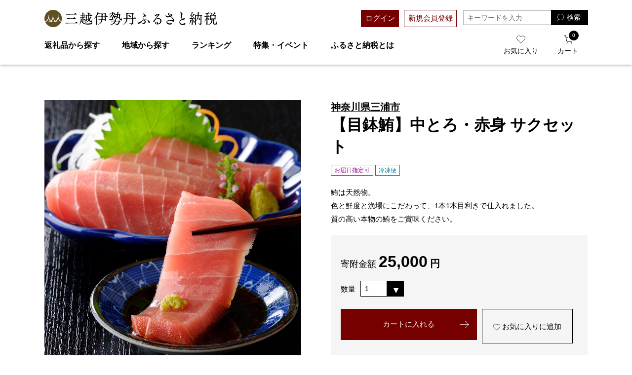

--- FILE ---
content_type: text/html;charset=utf-8
request_url: https://mifurusato.jp/item/ITM14210700013.html
body_size: 25899
content:

<!DOCTYPE html>
<html xmlns:aigent_recommender="eb:AIGENT_RECOMMENDER/view_common.json" xmlns="http://www.w3.org/1999/xhtml" xml:lang="ja" lang="ja">
<head itemscope="" itemtype="http://schema.org/WPHeader">
<meta http-equiv="Content-Type" content="text/html; charset=utf-8" />
<meta name="format-detection" content="telephone=no" />
<meta name="viewport" content="width=device-width,initial-scale=1.0" />
<title>【目鉢鮪】中とろ・赤身 サクセット | 神奈川県三浦市 | 三越伊勢丹ふるさと納税</title>
<meta name="viewport" content="width=device-width,initial-scale=1" />
<meta name="format-detection" content="telephone=no" />

<!-- ファビコン -->
<link rel="shortcut icon" href="/client_info/MIFURUSATO/view/userweb/images/common/favicon.ico" />
<!-- スマホ用アイコン -->
<link rel="apple-touch-icon" sizes="180x180" href="https://mifurusato.jp/client_info/MIFURUSATO/view/userweb/images/common/apple-touch-icon.png?20200212" />
<link rel="icon" type="image/png" href="https://mifurusato.jp/client_info/MIFURUSATO/view/userweb/images/common/android-touch-icon.png?20200212" sizes="180x180" />
<!-- Windows用アイコン -->
<meta name="application-name" content="三越伊勢丹ふるさと納税" />
<meta name="msapplication-square70x70logo" content="https://mifurusato.jp/client_info/MIFURUSATO/view/userweb/images/common/small.jpg" />
<meta name="msapplication-square150x150logo" content="https://mifurusato.jp/client_info/MIFURUSATO/view/userweb/images/common/medium.jpg" />
<meta name="msapplication-wide310x150logo" content="https://mifurusato.jp/client_info/MIFURUSATO/view/userweb/images/common/wide.jpg" />
<meta name="msapplication-square310x310logo" content="https://mifurusato.jp/client_info/MIFURUSATO/view/userweb/images/common/large.jpg" />
<meta name="msapplication-TileColor" content="#FAA500" />

<link href="/client_info/MIFURUSATO/view/userweb/css/style.css?timestamp=1769044399768" rel="stylesheet" type="text/css" />
<!-- 返礼品コメント3 -->
<link href="/client_info/MIFURUSATO/view/userweb/css/buyer_comments.css?timestamp=1769044399768" rel="stylesheet" type="text/css" />
<!-- お歳暮コメント -->
<link href="/client_info/MIFURUSATO/view/userweb/css/popup.css?timestamp=1769044399768" rel="stylesheet" type="text/css" />
<!-- 印刷用CSS -->
<link href="/client_info/MIFURUSATO/view/userweb/css/print.css?timestamp=1769044399768" rel="stylesheet" type="text/css" />

<script src="/client_info/MIFURUSATO/view/userweb/js/ebisu_lib.js?timestamp=1769044399768"></script>
<script src="/client_info/MIFURUSATO/view/userweb/js/ebisu.js?timestamp=1769044399768"></script>

<script type="text/javascript">
//<![CDATA[
eb$(document).ready(function(){
    eb$('.propertyImg').each(function(i){
        if(((i+1)%3) == 0){
            // ここでcssを設定してください
            eb$(this).css("margin-right", "0px");
        }
    });
});
//]]>
</script>
<script type="text/javascript">
  //非遷移型のウィッシュリスト投入処理を使用する際は必須のJSとなります。
  eb$(function () {
    eb$('#itemListDetail .box_item__btn').each(function () {

      var self = eb$(this);

      if (self.find(".wishStatus").hasClass("wished")) {
        self.find(".wishlistinserttag").hide();
        self.find(".wishlistdeletetag").show();
      } else {
        self.find(".wishlistinserttag").show();
        self.find(".wishlistdeletetag").hide();
      }
    });
  });
</script>
<script src="/client_info/MIFURUSATO/view/userweb/js/main.js?timestamp=1769044399768"></script>
<script src="/client_info/MIFURUSATO/view/userweb/js/item-detail.js?timestamp=1769044399768"></script>
<script src="/client_info/MIFURUSATO/view/userweb/js/1.7.1.jquery.min.js?timestamp=1769044399768" type="text/javascript" charset="utf-8"></script>
<script>
  jQuery(function($){
    //レビュー投稿日時から秒を削除
    $(".review_date").each(function(i){
      var ReviewDate = $(this).text().slice(0,-3);
      $(this).text(ReviewDate);
    });
    //バリエーションURLの選択状態をボタンに反映
    setTimeout(function() {
      var variationCount = $('.item-property-item').length / $(".item-property-row").length;
      //console.log(variationCount);
      var row_index;
      var col_index;
      $(".item-property-row").each(function(index) {
        if ($(this).find('input[type="radio"]:checked').length > 0) {
          row_index = index;
          return false;
        }
      });
      //console.log(row_index);
      $(".item-property-row").eq(row_index).find(".item-property-item").each(function(index) {
        if ($(this).find('input[type="radio"]:checked').length > 0) {
          col_index = index;
          return false;
        }
      });
      //console.log(col_index);
      if(variationCount == 1){
        $('.l_item-variation-selector-row__items').eq(0).children('.l_item-variation-selector-row__item').eq(row_index).click();
      } else if(variationCount == 2){
        $('.l_item-variation-selector-row__items').eq(0).children('.l_item-variation-selector-row__item').eq(row_index).click();
        $('.l_item-variation-selector-row__items').eq(1).children('.l_item-variation-selector-row__item').eq(col_index).click();
      } 
    }, 1000);
    //アレルギー表示制御
    var allergyIndicationJudgment = $('.allergy-indication').length;
    if(allergyIndicationJudgment > 0){
      var requiredAllergyOrder = ['えび','かに','くるみ','小麦','そば','卵','乳','落花生'];
      console.log(requiredAllergyOrder);
      var allergyIndication = $('.allergy-indication td'); //表示エリア設定
      var allergyIndicationRequired = $('.allergy-indication--required').text().replace(/[\s　]/g, ''); //必須項目のテキストを取得
      //var allergyIndicationRecommendation = $('.allergy-indication--recommendation').text().replace(/[\s　]/g, ''); //推奨項目のテキストを取得
      //var allergyListText = allergyIndicationRequired + allergyIndicationRecommendation; //テキストを結合
      var allergyListText = allergyIndicationRequired;
      if (allergyListText.endsWith(',')) {
        //最後の半角カンマを削除
        allergyListText = allergyListText.slice(0, -1);
      }
      var allergyList = allergyListText.split(','); //配列に置き換え
      var allergyListOrdered = []; //新しい配列を追加
      for(var j = 0 ; j < requiredAllergyOrder.length ; j++){
        //console.log(requiredAllergyOrder[j]);
        if($.inArray(requiredAllergyOrder[j], allergyList) !== -1){
          allergyListOrdered.push(requiredAllergyOrder[j]);
        }
        //console.log(allergyListOrdered);
      }
      //アレルギー表示の作成
      var allergyTag = "";
      if(allergyListOrdered.length > 0){
        for(var i = 0 ; i < allergyListOrdered.length ; i++){
          if(i == allergyListOrdered.length - 1){
            allergyTag += '<span>' + allergyListOrdered[i] + '</span>';
            //console.log(allergyTag);
          } else {
            allergyTag += '<span class="mr-2">' + allergyListOrdered[i] + '</span>';
            //console.log(allergyTag);
          } 
        }
      }
      allergyIndication.html(allergyTag); //表示エリアに表示を追加
    }
    //提供元リンク挿入
    var supplierName = $('.js-supplier-link').text();
    var encodedSearchQuery = encodeURIComponent(supplierName);
    console.log(encodedSearchQuery);
    var siteBaseUrl = "";
    if(location.hostname == 'mifurusato.jp'){
      siteBaseUrl = "https://mifurusato.jp/";
    } else {
      siteBaseUrl = "https://demo-service.ebisumart.com/MIFURUSATO/"
    }
    var supplierSearchLinkUrl = siteBaseUrl + "item_list.html?teikyo=" + encodedSearchQuery;
    $('.js-supplier-link').html('<a class="link_border supplier_link" href="' + supplierSearchLinkUrl + '">' + supplierName + '</a>');
  });
</script>
<style>
  .review_date {
    position: absolute;
    bottom: 0;
    right: 0;
    color: #999;
  }
  .catalog_chord {
    margin-top: 2rem;
  }
</style>

<meta name="keywords" content="【目鉢鮪】中とろ・赤身 サクセット" /><meta name="description" content="三越伊勢丹ふるさと納税がおすすめする返礼品。鮪は天然物。色と鮮度と漁場にこだわって、1本1本目利きで仕入れました。質の高い本物の鮪をご賞味ください。＜【目鉢鮪】中とろ・赤身 サクセット | 神奈川県三浦市＞" /><meta property="og:description" content="三越伊勢丹ふるさと納税がおすすめする返礼品。鮪は天然物。色と鮮度と漁場にこだわって、1本1本目利きで仕入れました。質の高い本物の鮪をご賞味ください。＜【目鉢鮪】中とろ・赤身 サクセット | 神奈川県三浦市＞" /><meta property="og:title" content="【目鉢鮪】中とろ・赤身 サクセット" /><meta property="og:image" content="https://mifurusato.jp/client_info/MIFURUSATO/itemimage/ITM14210700013/thumb.jpg" /><meta property="og:type" content="product" /><meta property="og:url" content="https://mifurusato.jp/item/ITM14210700013.html" /><meta property="og:site_name" content="三越伊勢丹ふるさと納税" /><link rel="canonical" href="https://mifurusato.jp/item/ITM14210700013.html" /><!--Google Tag Manager -->
 <script>(function(w,d,s,l,i){w[l]=w[l]||[];w[l].push({'gtm.start':
 new Date().getTime(),event:'gtm.js'});var f=d.getElementsByTagName(s)[0],
 j=d.createElement(s),dl=l!='dataLayer'?'&l='+l:'';j.async=true;j.src=
 'https://www.googletagmanager.com/gtm.js?id='+i+dl;f.parentNode.insertBefore(j,f);
 })(window,document,'script','dataLayer','GTM-W7TC4KTF');</script>
 <!--End Google Tag Manager -->
<!-- Google Tag Manager -->
<script>(function(w,d,s,l,i){w[l]=w[l]||[];w[l].push({'gtm.start':
new Date().getTime(),event:'gtm.js'});var f=d.getElementsByTagName(s)[0],
j=d.createElement(s),dl=l!='dataLayer'?'&l='+l:'';j.async=true;j.src=
'https://www.googletagmanager.com/gtm.js?id='+i+dl;f.parentNode.insertBefore(j,f);
})(window,document,'script','dataLayer','GTM-W6RRNM4');</script>
<!-- End Google Tag Manager --><!-- Global site tag (gtag.js) - Google Analytics -->
<script async src="https://www.googletagmanager.com/gtag/js?id=G-43DFSWJ7TJ"></script>
<script>
  window.dataLayer = window.dataLayer || [];
  function gtag(){dataLayer.push(arguments);}
  gtag('js', new Date());

  gtag('config', 'G-43DFSWJ7TJ');
  gtag('config', 'UA-46674254-25');
</script>
</head>
<body class="item_detail" itemscope="" itemtype="http://schema.org/WebPage">  <!--Google Tag Manager (noscript) -->
 <noscript><iframesrc="https://www.googletagmanager.com/ns.html?id=GTM-W7TC4KTF"
 height="0" width="0" style="display:none;visibility:hidden"></iframe></noscript>
 <!--End Google Tag Manager (noscript) -->
<!-- Google Tag Manager (noscript) -->
<noscript><iframe src="https://www.googletagmanager.com/ns.html?id=GTM-W6RRNM4"
height="0" width="0" style="display:none;visibility:hidden"></iframe></noscript>
<!-- End Google Tag Manager (noscript) -->
	<script type="text/javascript">
	if (typeof Ebisu != "undefined") {
		Ebisu.isLocal = false;
		Ebisu.rootPath = 'https://mifurusato.jp/';
	}
	</script>
	<script type="text/javascript">
<!--
// 
function nextItemListSelectCategory(selectInput) {
	document.location.href = selectInput.options[selectInput.selectedIndex].value;
}
//  
var beatedFlag = false;
function isUnbeaten() {
	if (beatedFlag) {
		return false;
	}
	beatedFlag = true;
	return true;
}
// 
function isUnbeatenSub() {
	if (beatedFlag) {
		return false;
	}
	return true;
}
// 
function isConfirmed() {
	return confirm('実行します。\nよろしいですか？');
}
// 
function next(request) {
	nextForm(null, null, null, request, null);
}
function nextKey(request, key) {
	nextForm(null, null, null, request, key);
}
function nextFormKey(form, request, key) {
	nextForm(form, null, null, request, key);
}
function nextAction(action, request) {
	nextForm(null, null, action, request, null);
}
function nextForm(form, target, action, request, key) {
	pos = -1;
	if (request != null) {
		pos = request.indexOf("download");
	}
	if (pos == -1 && action != null) {
		pos = action.indexOf("Menu001Logout");
	}
	if (pos == -1) {
		if (!isUnbeaten()) {
			alert('前のリクエストを処理中です。しばらくお待ちください。');
			return;
		}
	}
	if (form == null) {
		form = document.forms[0];
	}
	var oldTarget = form.target;
	if (target) {
		alert(target);
		form.target = target;
	}
	var oldAction = form.action;
	if (action != null) {
		form.action = action;
	}
	if (request == null) {
		request = '';
	}
	if (key != null) {
		form.key.value = key;
	}
	if (form.request != null) {
		form.request.value = request;
	}

	beforeExecuteSubmitForm();
	
	form.submit();

	form.target = oldTarget;
	form.action = oldAction;
}

(function() {
	func = function() {beatedFlag = false;};
	//
	if(typeof window.addEventListener == 'function'){ 
		window.addEventListener('unload', func, false);
		window.addEventListener('pageshow', func, false);
		return true;
	}
})();

var beforeExecuteSubmitForm = function() {
	// 
};

//-->
</script>
	<script type="text/javascript">
<!--
function ebisu_dateFormat(controller) {
  var reg = /^(\d{4})\/?(\d{1,2})\/?(\d{1,2})?$/;
  var str = ebisu_trim(controller.value);
  if (reg.test(str)) {
    var a = reg.exec(str);
    controller.value = a[1] + ebisu_conv(a[2]) + ebisu_conv(a[3]);
  }
}
function ebisu_conv(s) {
  var ret = "";
  if (s == null) {
  } else if (s.length == 1) {
    ret = "/0" + s;
  } else if (s.length == 2) {
    ret = "/" + s;
  }
  return ret;
}
function ebisu_revert(controller) {
  var reg = /^\d{4}\/\d{2}(\/\d{2})?$/;
  if (reg.test(controller.value)) {
    controller.value = controller.value.replace(/\/+/g, "");
  }
}
function ebisu_trim(s) {
  return s.replace(/^\s*/, "").replace(/\s*$/, "");
}
function ebisu_cc(){
  var e = event.srcElement;
  var r = e.createTextRange();
  r.moveStart("character", e.value.length);
  r.collapse(true);
  r.select();
}
//-->
</script>
	
	<script type="text/javascript">
<!--
//
function showSubWindowActionRequest(action, request, width, height) {
	return showSubWindowActionRequestKey(action, request, null, width, height);
}
//
function showSubWindowActionRequestKey(action, request, key, width, height) {
	var pos = action.indexOf("?");
	var requestString = "";
	if (pos == -1) {
		requestString = "?request=";
	} else {
		requestString = "&request=";
	}
	requestString += request;
	if (key != null) {
		requestString += "&key=" + key;
	}
	return showSubWindow(action + requestString, width, height);
}
//
var ebisuSubWindow;
function showSubWindow(url, width, height) {
	if (ebisuSubWindow != null) {
		ebisuSubWindow.close();
	}
	ebisuSubWindow = showSubWindowPrivate(url, width, height, "ebisuSubWindow");
	if (ebisuSubWindow == null) {
		alert('ウィンドウのポップアップがブラウザによってブロックされました。誠に恐れ入りますが、直接ボタンをクリックするか、ブラウザのポップアップブロックの設定を調整してください。');
		return false;
	}
	ebisuSubWindow.focus();
	return ebisuSubWindow;
}
//
function showSubWindowPrivate(url, width, height, windowName) {
	//
	if (width == null) {
		width = 750;
	}
	if (height == null) {
		height = 650;
	}
	if (url.indexOf("http") != 0) {
		url = "http://mifurusato.jp/" + url;
	}
	if (!isUnbeatenSub()) {
		alert("前のリクエストを処理中です。しばらくお待ちください。");
	} else {
		return window.open(url, windowName, "width="+width+", height="+height+", toolbar=0, menubar=0, location=0, status=yes, scrollbars=yes");
	}
}

//
function closeAllSubwindow() {
	if (ebisuSubWindow != null && !ebisuSubWindow.closed ) {
		ebisuSubWindow.close();
	}
}
-->
</script>
	<script type="text/javascript">
<!--
function joinDate(idName, yearName, monthName, dayName) {
	if(yearName != null &&monthName != null && dayName != null){
		document.getElementById(idName).value = document.getElementById(yearName).value + '/' + document.getElementById(monthName).value + '/' +document.getElementById(dayName).value
	}
}
function yearFormat(yearName){
	var value = document.getElementById(yearName).value;
	if (!isNaN(value) && value.length == 1) value = '200' + value; if (!isNaN(value) && value.length == 2) value = '20' + value; if (!isNaN(value) && value.length == 3) value = '2' + value;
	document.getElementById(yearName).value = value;
}
//-->
</script>
	
	
	
	<script type="text/javascript">
// <!--
// 
function getMultipleNarrowDownCategoryToggle() {
	// 
	try {
		return multipleNarrowDownCategoryToggle();
	} catch(e){
	// 
	} finally {
	// 
	}
}
// 
eb$(function(){
	// 
	convertUrlForAjaxNarrowDownMultiple();
	var url = window.location.href;
	if (url.indexOf('#') != -1) {
		initMultipleNarrowDownCategoryList();
		initOtherAjaxSearchParameter(url);
		ajaxNarrowDownMultipleCategory(url);
	} else {
		getMultipleNarrowDownCategoryToggle();
	}
});

// 
function initOtherAjaxSearchParameter(url) {
	// 
	if (url.indexOf('other=(') != -1) {
		// 
		var otherParams = url.split('other=(')[1].replace('other=(', '').replace(')','');
		var paramList = otherParams.split('&');
		var param = [];
		var paramName;
		var paramValue;
		for (i =0; i < paramList.length; i++){
			param = paramList[i].split('=');
			paramName = param[0];
			paramValue = decodeURIComponent(param[1]);
			// 
			eb$('form[name=siborikomi_form] [name=' + paramName + ']').val(paramValue);
			eb$('form[name=keyword_search_form] [name=' + paramName + ']').val(paramValue);
			eb$('form[name=list_form] [name=' + paramName + ']').val(paramValue);
			eb$('form[name=itemSearchMax_form] [name=' + paramName + ']').val(paramValue);
		}
	}
}

// 
function narrowDownAjaxCheckboxReconstruction(url) {
	// 
	if (url.indexOf('#') == -1) {
		return;
	}
	var urls = url.split('#');
	if (urls[1].indexOf('&') != -1) {
		var cats = urls[1].split('&');
		for ( i =0; i < cats.length; i++) {
			selectedCats = cats[i].split('%');
			var parentCat = selectedCats[0].split('=')[0];
			var child = "";
			for ( j =0; j < selectedCats.length; j++) {
				if (j == 0) {
					child = selectedCats[j].split('=')[1];

				} else {
					child = selectedCats[j];
				}
				narrowDownAjaxMakeCheckBoxTrue(child);
			}
		}
	} else if (urls[1] != null) {
		if (urls[1].length > 0)
		selectedCats = urls[1].split('%');
		var parentCat = selectedCats[0].split('=')[0];
		var child = "";
		for ( j =0; j < selectedCats.length; j++) {
			if (j == 0) {
				child = selectedCats[j].split('=')[1];

			} else {
				child = selectedCats[j];
			}
			narrowDownAjaxMakeCheckBoxTrue(child);
		}
	}
}
// 
function narrowDownAjaxMakeCheckBoxTrue(name) {
	// 
	if (document.getElementById(name) != null) {
	document.getElementById(name).checked = true;
	}
}



function getIsPointerAllSelected() {
	// 
	var rtn = false;
	try {
		rtn = isPointerAllSelected();
	} catch(e){
	// 
	} finally {
		return 	rtn;
	}
}


// 
function getAjaxNarrowDownMultipleCategoryUrl(url) {
	// 
	var pointerParentCat = '';
	if (url.indexOf('&pointercat=') != -1) {
		var params = url.split('&pointercat=');
		url = params[0];
		// 
		if (!getIsPointerAllSelected()) {
			pointerParentCat = params[1];
		}
	}
	var urls = url.split('#');
	var cats = urls[1].split('&');
	var firstParentCat;
	if (urls[1] == '') {
		originalUrl = urls[0];
	}
	urls[1] = "";
	for ( i =0; i < cats.length; i++) {
		selectedCats = cats[i].split('%');
		var parentCat = selectedCats[0].split('=')[0];
		// 
		if (getIsPointerAllSelected()) {
			if (pointerParentCat != '') {
				pointerParentCat = pointerParentCat + ',';
			}
			pointerParentCat = pointerParentCat + parentCat;
		}
		if (i == 0) {
			firstParentCat = parentCat;
		}
		cats[i] = "";
		for ( j =0; j < selectedCats.length; j++) {
			if (j != 0) {
				selectedCats[j] = '&' + parentCat + '=' + selectedCats[j];
			}
			cats[i] = cats[i] + selectedCats[j];
		}
		if (i != 0) {
			urls[1] = urls[1] + '&';
		}
		urls[1] = urls[1] + cats[i];
	}
	urls[1] = narrowDownAjaxReplaceAll(urls[1],'&',',');
	urls[1] = narrowDownAjaxReplaceAll(urls[1],'=',':');
	var match = urls[0].match(/(\?|&)condition=/);
	if(match) {
		var urlArrays = urls[0].split(match[0]);
		strArrays = urlArrays[1].split('&');
		if (strArrays[0] != '') {
			strArrays[0] = match[0] + strArrays[0] + ',' + urls[1];
		} else {
			strArrays[0] = match[0] + urls[1];
		}
		url = urlArrays[0];
		for ( i =0; i < strArrays.length; i++) {
			if (i != 0) {
				url = url + '&';
			}
			url = url + strArrays[i];
		}
	} else {
		if (urls[0].indexOf('?') != -1) {
		url = urls[0] + '&condition=' + urls[1];
		} else {
		url = urls[0] + '?condition=' + urls[1];
		}
	}

	// 
	if (!getIsChangeMultipleCatPointer() && (!getIsAjaxPointerNone() || getIsAjaxPointerCats(cats))) {
			// 
			pointerParentCat = firstParentCat;
	}

	if (pointerParentCat != '' && pointerParentCat != undefined) {
		url = url +  '&pointerMultipleCat=' + pointerParentCat;
	}
	return url;
}

function getIsAjaxPointerCats(cats) {
	var rtn = cats.length == 1;
	try {
		rtn = getIsAjaxPointerCatsCustomize(cats);
	} catch(e){
	// 
	} finally {
		return 	rtn;
	}
}

function getIsChangeMultipleCatPointer() {
	// 
	var rtn = false;
	try {
		rtn = isChangeMultipleCatPointer();
	} catch(e){
	// 
	} finally {
		return 	rtn;
	}
}


// 
function execAjaxForNarrowDown(url, narrowDownCallback) {
	var jqv = "1";
	try {
		jqv = eb$.fn.jquery;
	} catch (e) {
	}
	if (jqv != null) {
		var index = jqv.indexOf('.');
		if (index > -1) {
			jqv = jqv.substring(0, index);
		}
	}
	var useLatestJquery = ('1' == '') && (jqv >= 3);
	if (useLatestJquery) {
		eb$.ajax({
			url: url
			,contentType: 'application/x-www-form-urlencoded'
			,'cache' : false
		}).done(function(data){
			narrowDownCallback(data);
		}).fail(function(data){
		});
	} else {
		eb$.ajax({
			url: url
			,contentType: 'application/x-www-form-urlencoded'
			,'cache' : false
		}).success(function(data){
			narrowDownCallback(data);
		}).error(function(data){
		});
	}
}

// 
function ajaxNarrowDownMultipleCategory(url) {
// 
	var originalUrl = url;
	// 
	var otherParamList = '';
	// 
	if (url.indexOf('other=(') != -1) {
		// 
		otherParamList = url.split('other=(')[1].replace('other=(', '').replace(')','');
		// 
		url =  url.replace('&other=(' + url.split('other=(')[1], '');
	}
	if (url.indexOf('#') != -1) {
		// 
		url = getAjaxNarrowDownMultipleCategoryUrl(url);
		// 
		if (otherParamList != '') {
			var otherParam = otherParamList.split('&');
			for ( i = 0; i < otherParam.length; i++) {
				// 
				var param = otherParam[i];
				var paramName = param.split('=')[0];
				if (url.indexOf(paramName + '=') != -1){
					// 
					var urls = url.split(paramName + '=');
					var num = urls[1].indexOf('&');
					var replaceChar = urls[1];
					if (num != -1){
						replaceChar = replaceChar.substr(0, num + 1);
					}
					urls[1] = urls[1].replace(replaceChar, '');
					url = urls[0] + urls[1];
				}
			}
			url = url + '&isOther=true&' + otherParamList;
		}
	} else {
// 
// 
// 
	}
	url = getCustomizedAjaxNarrowDownMultipleCategoryUrl(url);
	execAjaxForNarrowDown(url, function(data){
		// 
		renderRefineSearch(data);
		renderItemList();
		var titleScr = /<title>(.*)<\/title>/;
		var titleStr = titleScr.exec(data)[1];
		document.title = titleStr;
		window.location.href = originalUrl;
		narrowDownAjaxCheckboxReconstruction(originalUrl);
		getMultipleNarrowDownCategoryToggle();
		getCustomaizeActionAfterAjaxSearch();
	});

	return false;
}

// 
function getCustomizedAjaxNarrowDownMultipleCategoryUrl(url) {
	var tempUrl = url;
	try {
		// 
		tempUrl = customizeAjaxNarrowDownMultipleCategoryUrl(url);
	} catch(e){
	// 
	} finally {
		return tempUrl;
	}
}

// 
// 
function renderRefineSearch(data) {

	n=navigator.appVersion;
	var categoryListHtml = eb$(data).find('div#narrowListCategory');
	if (categoryListHtml.length == 0) {
		categoryListHtml = eb$(data).filter('div#narrowListCategory');
	}
	var listHtml = eb$(data).find('div#list');
	if (listHtml.length == 0) {
		listHtml = eb$(data).filter('div#list');
	}
	if (-1 == n.indexOf("MSIE 7.")) {
		eb$('div#narrowListCategory').html(categoryListHtml.hide());
		eb$('div#list').html(listHtml.hide());
		eb$('#AJAX_MULTIPLE_NARROWDOWN_CATEGORY_LOADING').hide();
		eb$('div#narrowListCategory').show();
		eb$('div#list').fadeIn();
	} else {
		eb$('#AJAX_MULTIPLE_NARROWDOWN_CATEGORY_LOADING').hide();
		eb$('div#narrowListCategory').html(categoryListHtml);
		eb$('div#narrowListCategory').show();
		eb$('div#list').html(listHtml);
		eb$('div#list').show();
	}

}

// 
function renderItemList() {

	if(eb$('#itemListSimple').attr('id') != undefined){
		eb$('#itemListSimple .box').each(function(){
			var self = eb$(this);
			renderwishList(self)
		});
	}else if(eb$('#itemListImage').attr('id') != undefined){
		eb$('#itemListImage .box').each(function(){
			var self = eb$(this);
			renderwishList(self)
		});
	}else if(eb$('#itemListDetail').attr('id') != undefined){
		eb$('#itemListDetail .box').each(function(){
			var self = eb$(this);
			renderwishList(self)
		});
	}else if(eb$('#itemList').attr('id') != undefined){
		eb$('#itemList .box').each(function(){
			var self = eb$(this);
			renderwishList(self)
		});
	}
}

// 
function renderwishList(data) {
	if(data.find(".wishStatus").hasClass("wished")) {
		data.find(".wishlistinserttag").hide();
		data.find(".wishlistdeletetag").show();
	} else {
		data.find(".wishlistinserttag").show();
		data.find(".wishlistdeletetag").hide();
	}
}

// 
function getCustomaizeActionAfterAjaxSearch() {
	// 
	try {
		return customaizeActionAfterAjaxSearch();
	} catch(e){
	// 
	} finally {
	// 
	}
}

// 
function getIsAbleToChoseOneChildCat() {
	// 
	var rtn = false;
	try {
		rtn = isAbleToChoseOneChildCat();
	} catch(e){
	// 
	} finally {
		return 	rtn;
	}
}

var isFirstSearch;
// 
function selectItemNarrowDownCategory(object) {
	// 
		isFirstSearch = false;
		var multipleCategory_index  = document.URL.indexOf('#');
		var url = document.URL;

		// 
		if (url.indexOf('other=(') != -1) {
			otherParamList = url.split('other=(')[1].replace('other=(', '').replace(')','');
			url =  url.replace('&other=(' + url.split('other=(')[1], '');
		}
		var tempMultiCat = '';
		if (multipleCategory_index != -1) {
			var tempMultiCat = url.substr(multipleCategory_index +1 );
		}
		if (url.indexOf('item_list') == -1 && url.indexOf('category/') == -1 ) {
			url = Ebisu.rootPath + 'item_list.html';
			if (tempMultiCat != '') {
				url = url + '#' + tempMultiCat;
				multipleCategory_index = url.indexOf('#');
			}
			isFirstSearch = true;
		}
		if (url.indexOf('&pointercat=') != -1) {
			var params = url.split('&pointercat=');
			url = params[0];
		}

		var multipleCategorys = "";
		var newMultipleCategorys = "";
		var parent = "";
		var child = "";
		var splitIndex;
		var obj = object.value;
		var bool = object.checked;

		if(obj == null) {
			return;
		}

		splitIndex = obj.indexOf(':');
		parent = obj.substr(0,splitIndex);
		child = obj.substr(splitIndex +1);

		if(multipleCategory_index == -1){
			url = url + '#' + parent + '=' + child;
		} else {
			multipleCategorys = url.substr(multipleCategory_index +1 );
			url = url.substr(0,multipleCategory_index);

			// 
			var selected = multipleCategorys.split('&');
			var parent_exist = false;
			for ( var i_selected = 0; i_selected < selected.length; i_selected++) {
				var selected_parent = selected[i_selected].split('=');
				if(selected_parent[0] == parent){
					parent_exist = true;
				}
			}

			if (parent_exist) {
				var cats = multipleCategorys.split('&');
				// 
				if (bool) {
					for ( i =0; i < cats.length; i++) {
						var cat = cats[i].split('=');
						if (cat[0] == parent){
							// 
							if (getIsAbleToChoseOneChildCat()) {
								// 
								var ChosenCats = cat[1].split('%');
								for ( z =0; z < ChosenCats.length; z++) {
									ChosenCats[z].checked = false;
								}
								cats[i] = cat[0] + '=' + child;
							} else {
								cats[i] = cats[i] + '%' + child;
							}
						}
						if (newMultipleCategorys != '') {
							newMultipleCategorys = newMultipleCategorys + '&';
						}
						newMultipleCategorys = newMultipleCategorys + cats[i];
					}
					url = url + '#' + newMultipleCategorys;
				// 
				} else {
					var notAddAnd = false;
					for ( i =0; i < cats.length; i++) {
						notAddAnd = false;
						var cat = cats[i].split('=');
						// 
						if (cat[0] == parent){
							// 
							if (cat[1].indexOf('%') != -1) {
								// 
								var categorys = cat[1].split('%');
								var newCats = '';
								for ( j =0; j < categorys.length; j++) {
									if (categorys[j] != child) {
										if (newCats != '') {
											newCats = newCats + '%';
										}
										newCats = newCats + categorys[j];
									}
								}
								cats[i] = cat[0] + '=' + newCats;
							// 
							} else {
								cats[i] = '';
								notAddAnd = true;
							}
						}
						if (newMultipleCategorys != '' && !notAddAnd) {
							newMultipleCategorys = newMultipleCategorys + '&';
							notAddAnd = false;
						}
						newMultipleCategorys = newMultipleCategorys + cats[i];
					}
					if (newMultipleCategorys != '') {
						url = url + '#' + newMultipleCategorys;
					}
				}
			} else {
				multipleCategorys = multipleCategorys + '&' + parent + '=' + child;
				url = url + '#' + multipleCategorys;
			}
		}
		var pointerCat = object.value.split(':')[0];
		if (getIsPointerAllSelected()) {
			pointerCat = 'allselected';
		}
		changeUrlAndDoAjaxForMultipleNarrowDownCategory(url, pointerCat, false);
}

function selectItemNarrowDownCategoryMultiple() {
	// 
	var multipleCategory_index  = document.URL.indexOf('#');
	var url = document.URL;

	// 
	if (url.indexOf('other=(') != -1) {
		otherParamList = url.split('other=(')[1].replace('other=(', '').replace(')','');
		url =  url.replace('&other=(' + url.split('other=(')[1], '');
	}
	if (multipleCategory_index != -1) {
		url = url.split('#')[0];
	}
	var len = eb$(narrowDownCategoryMultiple).length;
	var categories = '#';
	var pointer = '';
	for(var i=0; i<len; i++){
		var category = '';
		var childrenLen = eb$('#narrowDownmenu' + i).children().length;
		for(var j=0; j<childrenLen; j++){
			var list = eb$('#narrowDownmenu' + i).children()[j];
			if (eb$(list).children()[0].checked == true) {
				if (category != '') {
					category = category + '%' + eb$(list).children()[0].value.split(':')[1];
				} else {
					if (pointer != '') {
						pointer = pointer + ',';
					}
					pointer = pointer + eb$(list).children()[0].value.split(':')[0];
					category = category + eb$(list).children()[0].value.replace(':','=');
				}
			}
		}
		if (categories != '#' && category != '') {
			categories = categories + '&';
		}
		categories = categories + category;
	}

	url = url + categories;
	changeUrlAndDoAjaxForMultipleNarrowDownCategory(url, pointer, false);
}

function narrowDownAjaxOpenMenu(obj) {            // 
	obj.style.display = "block";
}
function narrowDownAjaxCloseMenu(obj) {            // 
	obj.style.display = "none";
}

function narrowDownAjaxReplaceAll(expression, org, dest){
	return expression.split(org).join(dest);
}

function clearSelectedCategory(name) {
	// 
	var multipleCategory_index  = document.URL.indexOf('#');
	var url = document.URL;
	var multipleCategorys = "";
	var newMultipleCategorys = "";
	if(multipleCategory_index != -1){
		multipleCategorys = url.substr(multipleCategory_index +1 );
		url = url.substr(0,multipleCategory_index);
		if (multipleCategorys.indexOf(name) != -1) {
			var cats = multipleCategorys.split('&');
			for (i=0;i<cats.length;i++) {
				var parent = cats[i].split('=')[0];
				if (parent != name && parent != "pointercat") {
					if (newMultipleCategorys != '') {
						newMultipleCategorys = newMultipleCategorys + '&';
					}
					newMultipleCategorys = newMultipleCategorys + cats[i]
				}
			}
			if (newMultipleCategorys != '') {
				url = url + '#' + newMultipleCategorys;
			}
			changeUrlAndDoAjaxForMultipleNarrowDownCategory(url, name, false);
		}
	}
}

function getIsAjaxPointerNone() {
	// 
	var rtn = false;
	try {
		rtn = isAjaxPointerNone();
	} catch(e){
	// 
	} finally {
		return 	rtn;
	}
}

function changeUrlAndDoAjaxForMultipleNarrowDownCategory(url, name, isAllClear) {
	// 
	if (getIsAjaxPointerNone()) {
		name = '';
	}
	if (url.indexOf('#') != -1) {
		url = url + '&pointercat=' + name;
	}
	initMultipleNarrowDownCategoryList();
	if (isAllClear != true){
		// 
		url = addOtherAjaxSearchParameter(url);
	}
	var isUrlChanged = false;
	// 
	var tempUrl = '';
	var ankerUrl = '';
	multipleCategory_index = url.indexOf('#');
	if (url.indexOf('next_page=') != -1) {
		var params = url.substring(0, multipleCategory_index).split('&');
		if (multipleCategory_index != -1) {
			ankerUrl = url.substring(multipleCategory_index);
		}
		for ( index=0; index < params.length; index++) {
			if (params[index].indexOf('next_page=') != -1) {
				tempUrl = tempUrl + '&next_page=1';
			} else {
				if (index == 0) {
					tempUrl = tempUrl + params[index];
				} else {
					tempUrl = tempUrl + '&' + params[index];
				}
			}
		}
		isUrlChanged = true;
		url = tempUrl + ankerUrl;
	}
	if (multipleCategory_index == -1) {
		if (url.indexOf('other=(') != -1) {
			// 
			url = url.replace('&other=(', '#&other=(');
		}
	} else {
		if (url.indexOf('other=(') == -1) {
			// 
			url = url.replace('#&pointercat=', '');
		} else {
			// 
			url = url.replace('#&pointercat=', '#');
		}
	}
	if (isUrlChanged == false) {
		window.location.href = url;
	} else {
		// 
		n=navigator.appVersion;
		if (-1 == n.indexOf("MSIE 7.") && -1 == n.indexOf("MSIE 8.")　&& -1 == n.indexOf("MSIE 9.")) {
			history.pushState(null,null,url);
		} else {
			window.location.href = url;
			return false;
		}
	}
	if (!isFirstSearch) {
		ajaxNarrowDownMultipleCategory(url);
	}
}

// 
function addOtherAjaxSearchParameter(url) {
	// 
	var otherParam = '';
	var names = getOtherAjaxSearchParamNames();
	for ( index = 0; index < names.length; index++) {
		var value = eb$('form[name=siborikomi_form] [name=' + names[index] + ']').val();
		if (value != '' && value) {
			var encValue = encodeURIComponent(value);
			if (otherParam != '') {
				otherParam = otherParam + "&" + names[index] + "=" + encValue;
			} else {
				otherParam = otherParam + names[index] + "=" + encValue;
			}
		}
		if (value == '' || value){
			// 
			eb$('form[name=siborikomi_form] [name=' + names[index] + ']').val(value);
			eb$('form[name=keyword_search_form] [name=' + names[index] + ']').val(value);
			eb$('form[name=list_form] [name=' + names[index] + ']').val(value);
			eb$('form[name=itemSearchMax_form] [name=' + names[index] + ']').val(value);
		}
	}
	if (otherParam != '') {
		url = url + "&other=(" + otherParam + ")";
	}
	return url;
}

// 
function getOtherAjaxSearchParamNames() {
	var rtn = [];
	try {
		// 
		rtn = getCustomizedOtherAjaxSearchParams();
	} catch(e){
	// 
	} finally {
		return rtn;
	}
}

function clearSelectedCategoryAll() {
	// 
	initMultipleNarrowDownCategoryList();
	var multipleCategory_index  = document.URL.indexOf('#');
	var url = document.URL;
	if(multipleCategory_index != -1){
		url = url.split('#')[0];
	}
	changeUrlAndDoAjaxForMultipleNarrowDownCategory(url, '', true);
}

function clearSelectedCategorySingle(name) {
	name.checked = false;
	selectItemNarrowDownCategory(name);
}

function initMultipleNarrowDownCategoryList() {
	// 
	try {
		return customaizedDoHideAndShowList();
	} catch(e){
		try {
			return defaultHideAndShowList()
		} catch(e1){
			eb$('#narrowListCategory').hide();
			eb$('#list').hide();
			eb$('#AJAX_MULTIPLE_NARROWDOWN_CATEGORY_LOADING').show();
		}
	}
}

function convertUrlForAjaxNarrowDownMultiple() {
	// 
	var url = document.URL;
	ua=navigator.appVersion;

		if (-1 != url.indexOf("ankerparams=")) {
			initMultipleNarrowDownCategoryList();
			var ankerUrl = url.substring(url.indexOf("ankerparams="));
			url = url.substring(0, url.indexOf("ankerparams="));
			var restParam = ankerUrl.substring(ankerUrl.indexOf("&") + 1);
			ankerUrl = ankerUrl.substring(ankerUrl.indexOf("ankerparams=") + 12, ankerUrl.indexOf("&"));
			ankerUrl = decodeURIComponent(ankerUrl);
			ankerUrl = narrowDownAjaxReplaceAll(ankerUrl,',','&');
			ankerUrl = narrowDownAjaxReplaceAll(ankerUrl,':','=');
			if (ankerUrl != '') {
				ankerUrl = '#' + ankerUrl;
			}
			url = url + restParam + ankerUrl;
			window.location.href = url;
			return false;
		}
}
-->
</script><script type="text/javascript">
<!--
//
function isAjaxPointerNone() {
	return true;
}
//
function isPointerAllSelected() {
	return false;
}
//-->
</script><script type="text/javascript">
<!--
function isAbleToChoseOneChildCat() {
	return false;
}

// 
// 
function defaultHideAndShowList() {
	eb$('#list').hide();
	eb$('#AJAX_MULTIPLE_NARROWDOWN_CATEGORY_LOADING').show();
}
//-->
</script>
	
	
	
	
	

<script type="text/javascript">
//<!--

function showOtherImages(item_cd, width, height) {
	width = parseInt(width);
	if (!isFinite(width)) {
		width = 670;
	}
	height = parseInt(height);
	if (!isFinite(height)) {
		height = 600;
	}
	var otherImages=window.open("https://mifurusato.jp/item_detail_other_image_sub.html?item_cd=" + item_cd, "otherImagesWindow", "width=" + width + ", height=" + height + ", toolbar=0, menubar=0, location=0, status=0, scrollbars=yes");
	otherImages.focus();
}

//
function itempropertyZaiko(item_cd) {
	var subwindow = window.open('https://mifurusato.jp/item_itemproperty_zaiko_sub.html?item_cd=' + item_cd, 'subwindow', 'width=670, height=600, toolbar=0, menubar=0, location=0, status=0, scrollbars=yes');
	subwindow.focus();
}

function getOptionValue(name) {
	var element = document.detailForm[name];
	if (element != null) {
		if (element.type == 'select-one') {
			var i = element.selectedIndex;
			return element[i].value;
		}
		if (element.type == 'radio') {
			if (element.checked) {
				return element.value;
			}
		}
		if (element.type == 'text') {
			return element.value;
		}
		if (element.type == 'hidden') {
			return element.value;
		}
		if (element.length != null) {
			//
			if (element[0].type == 'radio') {
				var N = element.length;
				for (var i = 0; i < N; i++) {
					if (element[i].checked) {
						return element[i].value;
					}
				}
			}
			if (element[0].type == 'checkbox') {
				var N = element.length;
				var str = '';
				for (var i = 0; i < N; i++) {
					if (element[i].checked) {
						if (str != '' && element[i].value != '') {
							str = str + ',';
						}
						str = str + element[i].value;
					}
				}
				return str;
			}
			if (element[0].type == 'hidden') {
				var N = element.length;
				var str = '';
				for (var i = 0; i < N; i++) {
					if (str != '' && element[i].value != '') {
						str = str + ',';
					}
					str = str + element[i].value;
				}
				return str;
			}
		}
	}
	return null;
}

var onItemPropertyNotSelectedError = function() {
	alert('を指定してください');
}

var onItemAmountNotNumericError = function() {
	alert('正しい数値を入力してください。');
}

var onItemAmountNotEnteredError = function() {
	alert('数量を入力してください。');
}

//
function putItemToCart() {
	if (!isItemPropertySelected()) {
		return false;
	}
	if (!isItemAmountNumeric()) {
		return false;
	}
	document.detailForm.request.value = 'insert';
	document.detailForm.item_cd2.value = '';
	document.detailForm.submit();
	return false;
}

//
function putTeikiMultiSellItemToCart() {
	if (!isItemPropertySelected()) {
		return false;
	}
	if (!isItemAmountNumeric()) {
		return false;
	}
	document.detailForm.request.value = 'insert';
	eb$(document.detailForm).append(eb$('<input/>', {type : 'hidden',name : 'teiki_flg',value : '1'}));
	document.detailForm.item_cd2.value = '';
	document.detailForm.submit();
	return false;
}

//
function putItemToCartForChange() {
	if (!isItemPropertySelected()) {
		return false;
	}
	if (!isItemAmountNumeric()) {
		return false;
	}
	document.detailForm.request.value = 'cart_change';
	document.detailForm.item_cd2.value = '';
	document.detailForm.submit();
	return false;
}

//
function putItemToCartForAdd() {
	if (!isItemPropertySelected()) {
		return false;
	}
	if (!isItemAmountNumeric()) {
		return false;
	}
	document.detailForm.request.value = 'cart_add';
	document.detailForm.item_cd2.value = '';
	document.detailForm.submit();
	return false;
}

//
function putItemToCartQuick() {
	if (!isItemPropertySelected()) {
		return false;
	}
	if (!isItemAmountNumeric()) {
		return false;
	}
	document.detailForm.action = 'https://mifurusato.jp/cart_seisan.html';
	document.detailForm.request.value = 'quick_order_insert';
	document.detailForm.item_cd2.value = '';
	document.detailForm.submit();
	return false;
}

//
function putItemToCartOtherSeisanPage(request, other_seisan_page_id, item_cd, category_cd) {
	return putItemToCartOtherSeisanPageCommon(request, other_seisan_page_id, item_cd, category_cd, '', 'https://mifurusato.jp/cart_index.html', '');
}

//
function putItemToDirectCartOtherSeisanPage(request, other_seisan_page_id, item_cd, seisan_page_from_item_cd, category_cd) {
	return putItemToCartOtherSeisanPageCommon(request, other_seisan_page_id, item_cd, category_cd, seisan_page_from_item_cd, 'https://mifurusato.jp/cart_other_seisan.html', '');
}

//
function putItemToCartOtherSeisanPageWithAmount(request, other_seisan_page_id, item_cd, seisan_page_from_item_cd, category_cd) {
	var cart_amount = 1;
	if (document.detailForm['CART_AMOUNT'] != null) {
		cart_amount = document.detailForm['CART_AMOUNT'].value;
	}
	var param = "&other_seisan_amount=" + cart_amount;
	// 
	if (seisan_page_from_item_cd != null && seisan_page_from_item_cd != '') {
		return putItemToCartOtherSeisanPageCommon(request, other_seisan_page_id, item_cd, category_cd, seisan_page_from_item_cd, 'https://mifurusato.jp/cart_other_seisan.html', param);
	}
	return putItemToCartOtherSeisanPageCommon(request, other_seisan_page_id, item_cd, category_cd, '', 'https://mifurusato.jp/cart_index.html', param);
}

//
function putItemToCartOtherSeisanPageCommon(request, other_seisan_page_id, item_cd, category_cd, seisan_page_from_item_cd, command_path, cart_amount) {
	if (!isItemPropertySelected()) {
		return false;
	}
	if (!isItemAmountNumeric()) {
		return false;
	}
	var category = '';
	if (category_cd != null && category_cd != '') {
		category = "&category_cd=" + category_cd;
	}
	var reqkey = "?request=";
	if(command_path && command_path.indexOf("?")>-1){
		reqkey = "&request=";
	}
	var url = command_path + reqkey + request + "&seisan_page_id=" + other_seisan_page_id + "&item_cd=" + item_cd + getItemPropertyCdForAjaxCheckAndInsert() + category + seisan_page_from_item_cd + cart_amount;
	n=navigator.appVersion;
	if (-1 != n.indexOf("MSIE 8.")) {
		var referLink = document.createElement('a');
	    referLink.href = url;
	    document.body.appendChild(referLink);
	    referLink.click();

	} else {
		window.location.href = url;

	}

	return false;
}

//
function putRecommendToCart(item_cd) {
	document.detailForm.request.value = 'BothBuy';
	//
	document.detailForm.item_cd.value = '';
	document.detailForm.item_cd2.value = item_cd;
	document.detailForm.submit();
	return false;
}

//
function putTeikiMultiSellItemBothBuyToCart(item_cd) {
	document.detailForm.request.value = 'BothBuy';
	//
	document.detailForm.item_cd.value = '';
	document.detailForm.item_cd2.value = item_cd;
	eb$(document.detailForm).append(eb$('<input/>', {type : 'hidden',name : 'teiki_flg2',value : '1'}));
	document.detailForm.submit();
	return false;
}

//
function putBothToCart(item_cd) {
	document.detailForm.request.value = 'BothBuy';
	document.detailForm.item_cd2.value = item_cd;
	document.detailForm.submit();
	return false;
}

//
function isItemPropertySelected() {
	try {
		var form = document.detailForm;
		for (var i = 0; form['ITEMPROPERTY_CD_' + i] != null; i++) {
			var value = getOptionValue('ITEMPROPERTY_CD_' + i);
			if (value == "" || value == null) {
				onItemPropertyNotSelectedError();
				return false;
			}
		}
		for (var i = 0; form['ITEMPROPERTY_CD_RADIO_' + i] != null; i++) {
			var value = getOptionValue('ITEMPROPERTY_CD_RADIO_' + i);
			if (value == "" || value == null) {
				onItemPropertyNotSelectedError();
				return false;
			}
		}
		if (form.ITEMPROPERTY_CD_MATRIX != null) {
			var value = getOptionValue('ITEMPROPERTY_CD_MATRIX');
			if (value == "" || value == null) {
				onItemPropertyNotSelectedError();
				return false;
			}
		}
		if(form.ITEMPROPERTY_COMBINATION_CD != null){
			var value = getOptionValue('ITEMPROPERTY_COMBINATION_CD');
			if (value == "" || value == null) {
				onItemPropertyNotSelectedError();
				return false;
			}
		}
		return true;
	} catch (e) {
		//
		alert(e);
	}
}

//
function putItemToWishList() {
	if (!isItemPropertyAllSelectedOrNot()) {
		onItemPropertyNotSelectedError();
		return false;
	}
	document.detailForm.request.value = 'insert_wishlist';
	document.detailForm.item_cd2.value = '';
	document.detailForm.submit();
	return false;
}

function putItemPropertyToWishList(itemcd, propcd, paramUrl) {
	eb$('<form/>', {action : paramUrl, method : 'post'})
		.append(eb$('<input/>', {type : 'hidden',name : 'request',value : 'insert_wishlist'}))
		.append(eb$('<input/>', {type : 'hidden',name : 'item_cd',value : itemcd}))
		.append(eb$('<input/>', {type : 'hidden',name : 'ITEMPROPERTY_CD',value : propcd}))
		.append(eb$('<input/>', {type : 'hidden',name : 'token',value : '3d8c9dee2df811fad7ec829055bcdecb'}))
		.appendTo(document.body).submit();
	return false;
}

//
function execAjaxForItemDetail(url, data, execAjaxCallback) {
	eb$.ajax({type: "POST", url: url, data:data, cache:false, ifModified:false})
	.done(function(response, textStatus, jqXHR){
		execAjaxCallback(jqXHR);
	});
}
//
function putItemToWishListAfterAjaxCheck(paramUrl, itemCd, propcd, token, obj) {
	if (!isUnbeaten()) {
		alert('処理中です。');
		return;
	}
	var url = paramUrl + "?request=insert_wishlist&token=" + token + "&item_cd=" + itemCd;
	if (propcd != null && propcd != '' && propcd != undefined) {
		url = url + '-' + propcd;
	}

	execAjaxForItemDetail(url, "", function(jqXHR) {
		var error = JSON.parse(jqXHR.responseText).ERROR;
		if (error != '' && error != undefined) {
			//  
			ajaxPutToWishListErrorAction(jqXHR, obj);
			beatedFlag = false;
		} else {
			//  
			ajaxPutToWishListSuccessAction(jqXHR, obj);
			if(typeof outputGtagInsertWishList !== 'undefined'){
				outputGtagInsertWishList(itemCd);
			}
			beatedFlag = false;
		}
	});
	return false;
}

//
function deleteItemToWishList(wishListId) {
	if (!isItemPropertyAllSelectedOrNot()) {
		onItemPropertyNotSelectedError();
		return false;
	}
	document.detailForm.request.value = 'delete_wishlist';
	document.detailForm.WISH_LIST_ID.value = wishListId;
	document.detailForm.submit();
	return false;
}

function deleteItemPropertyToWishList(wishListId, paramUrl) {
	eb$('<form/>', {action : paramUrl, method : 'post'})
		.append(eb$('<input/>', {type : 'hidden',name : 'request',value : 'delete_wishlist'}))
		.append(eb$('<input/>', {type : 'hidden',name : 'WISH_LIST_ID',value : wishListId}))
		.append(eb$('<input/>', {type : 'hidden',name : 'token',value : '3d8c9dee2df811fad7ec829055bcdecb'}))
		.appendTo(document.body).submit();
	return false;
}

//
function deleteItemToWishListAfterAjaxCheck(paramUrl, memberId, itemCd, propcd, token, obj) {
	if (!isUnbeaten()) {
		alert('処理中です。');
		return;
	}
	if (propcd != null && propcd != '' && propcd != undefined) {
		itemCd = itemCd + '-' + propcd;
	}
	var url = paramUrl + "?request=delete_wishlist&token=" + token + "&ITEM_CD=" + itemCd + "&MEMBER_ID=" + memberId;
	execAjaxForItemDetail(url, "", function(jqXHR) {
		var error = JSON.parse(jqXHR.responseText).ERROR;
		if (error != '' && error != undefined) {
			//  
			ajaxPutToWishListErrorAction(jqXHR, obj);
			beatedFlag = false;
		} else {
			//  
			ajaxPutToWishListSuccessAction(jqXHR, obj);
			beatedFlag = false;
		}
	});
	return false;
}


// 
function ajaxPutToWishListErrorAction(msg, obj) {
	var error = JSON.parse(msg.responseText).ERROR;
	alert(error);
}

// 
function ajaxPutToWishListSuccessAction(msg, obj) {
	var self = eb$(obj);
	var parent = eb$(obj).parent();
	if(parent.find(".wishStatus").hasClass("wished")) {
		parent.find('.wishlistMessage').hide();
		showPop(parent.find('.wishlistDelMessage'));
		parent.find(".wishStatus").removeClass("wished");
		parent.find(".wishlistdeletetag").hide();
		parent.find(".wishlistinserttag").show();
	} else {
		parent.find('.wishlistDelMessage').hide();
		showPop(parent.find('.wishlistMessage'));
		parent.find(".wishStatus").addClass("wished");
		parent.find(".wishlistinserttag").hide();
		parent.find(".wishlistdeletetag").show();
	}
}

//
function isItemPropertyAllSelectedOrNot() {
	try {
		var form = document.detailForm;
		var emptyCount = 0;
		var notEmptyCount = 0;
		for (var i = 0; form['ITEMPROPERTY_CD_' + i] != null; i++) {
			var value = getOptionValue('ITEMPROPERTY_CD_' + i);
			if (value == "" || value == null) {
				emptyCount++;
			} else {
				notEmptyCount++;
			}
		}
		if (emptyCount > 0 && notEmptyCount > 0) {
			return false;
		}
		emptyCount = 0;
		notEmptyCount = 0;
		for (var i = 0; form['ITEMPROPERTY_CD_RADIO_' + i] != null; i++) {
			var value = getOptionValue('ITEMPROPERTY_CD_RADIO_' + i);
			if (value == "" || value == null) {
				emptyCount++;
			} else {
				notEmptyCount++;
			}
		}
		if (emptyCount > 0 && notEmptyCount > 0) {
			return false;
		}
		emptyCount = 0;
		notEmptyCount = 0;
		if (form.ITEMPROPERTY_CD_MATRIX != null) {
			var value = getOptionValue('ITEMPROPERTY_CD_MATRIX');
			if (value == "" || value == null) {
				emptyCount++;
			} else {
				notEmptyCount++;
			}
		}
		if (emptyCount > 0 && notEmptyCount > 0) {
			return false;
		}
		return true;
	} catch (e) {
		//
		alert(e);
	}
}

//
function putItemToNyukaNotice() {
	if (!isItemPropertyAllSelectedOrNot()) {
		onItemPropertyNotSelectedError();
		return false;
	}
	document.detailForm.request.value = 'insert_nyuka_notice';
	document.detailForm.item_cd2.value = '';
	document.detailForm.submit();
	return false;
}

//
function putItemToCartAfterAjaxCheck(paramUrl, paramInfo, request, itemCd, obj) {
	if (!isItemPropertySelected()) {
		return false;
	}
	if (!isItemAmountNumeric()) {
		return false;
	}
	if (!KeyIsDown(32)) {
		if (!isUnbeaten()) {
			alert('処理中です。');
			return;
		}
	}
	paramInfo = "&item_cd=" + itemCd + getItemPropertyCdForAjaxCheckAndInsert() + paramInfo + getCartAmountForAjaxCheckAndInsert();
    if (!KeyIsDown(32)) {
		isAjaxCheckPossibleToPutToCart(paramUrl, paramInfo, request,itemCd, obj);
	} else {
		KeyIsDown(32) = true;
	}
	return false;
}

//
function putItemToCartAfterAjaxCheckWithProperty(paramUrl, paramInfo, request, itemCd, itemPropertyCd, obj) {
	if (!KeyIsDown(32)) {
		if (!isUnbeaten()) {
			alert('処理中です。');
			return;
		}
	}
	paramInfo = "&item_cd=" + itemCd + "&ITEMPROPERTY_CD=" + itemPropertyCd  + paramInfo + getCartAmountForAjaxCheckAndInsert();
    if (!KeyIsDown(32)) {
		isAjaxCheckPossibleToPutToCart(paramUrl, paramInfo, request,itemCd, obj);
	} else {
		KeyIsDown(32) = true;
	}
	return false;
}

//
function isItemAmountNumeric() {
	try {
		// 
		if (true){
			return true;
		}
		var cartAmount = "";
		if (document.detailForm['CART_AMOUNT'] != null) {
			cartAmount = document.detailForm['CART_AMOUNT'].value;
		}
		if (cartAmount == null || cartAmount == ""){
			onItemAmountNotEnteredError();
			return false;
		}
		if (0 != cartAmount.search(/^[-]?[0-9]+$/)) {
			onItemAmountNotNumericError();
			return false;
		}
		return true;
	} catch (e) {
		//
		alert(e);
	}
}

//
var input_key_buffer = new Array();

// 
// 
// 
document.onkeydown = function (e){
	// 
	if (!e)	e = window.event;
	input_key_buffer[e.keyCode] = true;
};

function KeyIsDown(key_code){

	if(input_key_buffer[key_code])	{
		input_key_buffer[key_code] = false;
		return true;
	}
	return false;
}

function getAjaxParamsForItemDetailCheck(names) {
	var rtn = "";
	if (names ==null || names == "") {
		return rtn;
	}
	var form = document.detailForm;
	var paramsNames = names.split(",")
	for (var i = 0; i < paramsNames.length; i++) {
		var value = getOptionValue(paramsNames[i]);
		rtn = rtn + "&" + paramsNames[i] + "=" + value;
	}
	return rtn;
}

//
function isAjaxCheckPossibleToPutToCart(paramUrl, paramInfo,request, itemCd, obj) {
	var url;
	if (paramUrl.indexOf("?") != -1) {
		url = paramUrl + "&request=" + request;
	} else {
		url = paramUrl + "?request=" + request;
	}
	execAjaxForItemDetail(url, "&response_type=json" + paramInfo, function(jqXHR){
		var error = JSON.parse(jqXHR.responseText).ERROR;
		if (error != '' && error != undefined) {
			//  
			ajaxPutToCartErrorAction(jqXHR, obj);
			beatedFlag = false;
		} else {
			//  
			ajaxPutToCartSuccessAction(jqXHR, obj);
			//  
			if(typeof outputGtagInsertCart !== 'undefined'){
				outputGtagInsertCart(itemCd);
			}
			if(typeof sendStaffStartTrackingRequest !== 'undefined') {
				sendStaffStartTrackingRequest(itemCd, paramInfo);
			}
			if (false){
				ajaxCartInfoUpdate();
			}
			beatedFlag = false;
		}
	});
};

//
//
function ajaxCartInfoUpdate(){
	// 
	var CLASS_NAME_LIST = [
			"cart_item_count",								//  
			"cart_amount_sum",								//  
			"cart_syokei",									//  
			"cart_syokei_hontai",							//  
			"cart_syokei_tax",								//  
			"cart_syokei_zeikomi",							//  
			"cart_before_teiki_discount_syokei_hontai",		//  
			"cart_before_teiki_discount_syokei_tax",		//  
			"cart_before_teiki_discount_syokei_zeikomi",	//  
			"cart_teiki_discount_syokei_hontai",			//  
			"cart_maker_syokei_hontai",						// 
			"cart_maker_syokei_tax",						// 
			"cart_maker_syokei_zeikomi",					// 
			"cart_add_point_sum",							// 
			"cart_item_code_list"							// 
	];
	var urlData = new Object();
	urlData["REQUEST"] = 'get_cart_info_data';
	
	// 
	var upNameList = "";
	// 
	var allElements = document.getElementsByTagName('*');
	// 
	for (var i in CLASS_NAME_LIST) {
		var className = CLASS_NAME_LIST[i];
		for (var n = 0; n < allElements.length; n++){
			if(allElements[n].className == className){
				if(upNameList != ""){
					upNameList += ",";
				}
				upNameList += className;
			}
		}
	}
	if(upNameList == ""){
		return;
	}
	urlData["UPDATE_NAME_LIST"] = upNameList;
	var url = 'https://mifurusato.jp/ajax_get_cart_info.html';
	// 
	execAjaxForItemDetail(url, urlData, function(jqXHR){
		var error = JSON.parse(jqXHR.responseText).ERROR;
		if (error != '' && error != undefined) {
			//  
			var errorMessage = error + "\nカート投入前のカート情報を表示します。";
			alert(errorMessage);
			beatedFlag = false;
		} else {
			//  
			callBackCartInfoUpdate(JSON.parse(jqXHR.responseText));
			beatedFlag = false;
		}
	});
}

//
function callBackCartInfoUpdate(res){
	// 
	var len = 0;
	for (key in res.SELECT_DATA) {
		  len++;
	}
	if(len == 0){
		return;
	}
	
	// 
	var allElements = document.getElementsByTagName('*');
	// 
	for(var i in res.SELECT_DATA){
		for(var key in res.SELECT_DATA[i]){
			for (var n = 0; n < allElements.length; n++){
				if (allElements[n].className == key){
					allElements[n].innerHTML = res.SELECT_DATA[i][key];
				}
			}
		}
	}
}

function getItemPropertyCdForAjaxCheckAndInsert() {
	try {
		var form = document.detailForm;
		var rtnValue = [];
		var index = 0;
		for (var i = 0; form['ITEMPROPERTY_CD_' + i] != null; i++) {
			var value = getOptionValue('ITEMPROPERTY_CD_' + i);
			if (value != "" || value != null) {
				rtnValue[index] = value;
				index = index + 1;
			}
		}
		for (var i = 0; form['ITEMPROPERTY_CD_RADIO_' + i] != null; i++) {
			var value = getOptionValue('ITEMPROPERTY_CD_RADIO_' + i);
			if (value != "" || value != null) {
				rtnValue[index] = value;
				index = index + 1;
			}
		}
		if (form.ITEMPROPERTY_CD_MATRIX != null) {
			var value = getOptionValue('ITEMPROPERTY_CD_MATRIX');
			if (value != "" || value != null) {
				rtnValue[index] = value;
				index = index + 1;
			}
		}
		var returnStr = "";
		for (var i = 0; i < rtnValue.length; i++) {
				returnStr = returnStr + '&ITEMPROPERTY_CD_' + i + '=' + rtnValue[i];
		}
		return returnStr;
	} catch (e) {
		alert(e);
	}
}

function getCartAmountForAjaxCheckAndInsert() {
	try {
		var form = document.detailForm;
		var cartAmount = "1";
		if (document.detailForm['CART_AMOUNT'] != null) {
			cartAmount = document.detailForm['CART_AMOUNT'].value;
		}
		var returnAmount = "";
		if (cartAmount != "0") {
			returnAmount = "&CART_AMOUNT=" + cartAmount;
		}
		return returnAmount;
	} catch (e) {
		alert(e);
	}
}

//
function putItemPropertyToCart(itemcd, propcd, request, paramUrl, obj) {
	var val = Number(eb$('#CART_AMOUNT').val()) || 1;  // 
	var teikiFlg = eb$('input[name="teiki_flg"]:checked').val() || '';
	eb$('<form/>', {action : paramUrl, method : 'post'})
		.append(eb$('<input/>', {type : 'hidden',name : 'request',value : request}))
		.append(eb$('<input/>', {type : 'hidden',name : 'item_cd',value : itemcd}))
		.append(eb$('<input/>', {type : 'hidden',name : 'ITEMPROPERTY_CD',value : propcd}))
		.append(eb$('<input/>', {type : 'hidden',name : 'CART_AMOUNT',value : "'" + val + "'"}))
		.append(eb$('<input/>', { type : 'hidden', name : 'teiki_flg', value : teikiFlg }))
		.appendTo(document.body).submit();
}

// 
var cartAmountBefore;
eb$(window).on("load", function(){
	cartAmountBefore = eb$('#CART_AMOUNT').val();
});
	
function checkItemAmount(paramUrl) {
	var itemCd = eb$('input:hidden[name="item_cd"]').val();
	var cartAmountAfter = eb$('#CART_AMOUNT').val();
	// 
	if (!isItemPropertySelected()) {
		eb$('#CART_AMOUNT').val(cartAmountBefore);
		return false;
	}
	// 
	if (!isItemAmountNumeric()) {
		return false;
	}
	// 
	var url = paramUrl + "?item_cd=" + itemCd + getItemPropertyCdForAjaxCheckAndInsert() + "&item_amount=" + cartAmountAfter;
	execAjaxForItemDetailMod(url, "", function(jqXHR) {
		var error = JSON.parse(jqXHR.responseText).ERROR;
		if (error != '' && error != undefined) {
			//  
			var errorMessage = error + "\n変更前の数量に戻します。";
			alert(errorMessage);
			eb$('#CART_AMOUNT').val(cartAmountBefore);
			beatedFlag = false;
		} else {
			//  
			cartAmountBefore = cartAmountAfter;
			beatedFlag = false;
		}
	});
	return true;
}

//
function execAjaxForItemDetailMod(url, data, execAjaxCallback) {
	eb$.ajax({type: "POST", url: url, data:data, cache:false, ifModified:false})
	.done(function(response, textStatus, jqXHR){
		execAjaxCallback(jqXHR);
	});
}

//
function checkItemItempropertyZaiko() {
	var selectItemProperty = eb$('.CHECK_ZAIKO_ITEMPROPERTY');
	//
	if(selectItemProperty == null || selectItemProperty == undefined || selectItemProperty.length == 0) {
		return;
	}

	var values = new Array();
	for(var i = 0; i < selectItemProperty.length; i++) {
		if(selectItemProperty[i].value == '' || selectItemProperty[i].value == undefined) {
			continue;
		} 
		values.push(selectItemProperty[i].value);
	}

	var urlData = new Object();
	urlData["ITEM_CD"] = document.detailForm.item_cd.value;
	urlData["ITEMPROPERTY_LIST"] = values.join(',');

	var url = "/ajax_check_item_itemproperty_zaiko.html" ;
	eb$.ajax({type: "POST", url: url, data:urlData, cache:false, ifModified:false})
	.done(function(response, textStatus, jqXHR){
		dispSelectItemPropertyZaiko(jqXHR);
	});
}

// 
function dispSelectItemPropertyZaiko(obj) {
	var result = JSON.parse(obj.responseText);
	var selectItemProperty = eb$('.CHECK_ZAIKO_ITEMPROPERTY');
	eb$('.CHECK_ZAIKO_ITEMPROPERTY').removeClass('out_of_stock')

	var outOfStock = true;
	for(var propertyCd in result) {
		eb$('.CHECK_ZAIKO_ITEMPROPERTY option[value="' + propertyCd + '"]').text(result[propertyCd])
	}
}

//
function clearCartItem(item_cd) {
	//
	if (true) {
		return true;
	}
	//
	if (confirm('よりどり定期商品は他の商品と同時購入できません。\nカート内に既に追加されている他の商品を削除して処理を続行しますか？')) {
		document.detailForm.action = 'https://mifurusato.jp/yoridori_teiki_item_select.html';
		document.detailForm.request.value = 'clear_and_yoridori_teiki_page';
		document.detailForm.item_cd.value = item_cd;
		document.detailForm.submit();
	} else {
		//
		return false;
	}
	return false;
}

window.onload =	checkItemItempropertyZaiko;
-->
</script>
  <div class="l_wrapper">
    <!-- header -->
    
<!-- header -->
<span class="header--logout"></span>
<header class="l_header" itemscope="" itemtype="http://schema.org/WPHeader">
  <div class="l_header__inr">
    <div class="l_header__wrap">
      <p class="l_header__logo" itemprop="name"><a href="https://mifurusato.jp/"><span>三越伊勢丹ふるさと納税</span></a></p>
      <div class="l_header__loginlinks">
        <ul>
          <li>
            <a href="https://mifurusato.jp/login.html" class="btn_header__login">
              <span>ログイン</span>
            </a>
          </li>
          <li>
            <a href="https://mifurusato.jp/member_regist_new.html" class="btn_header__regist">
              <span>新規会員登録</span>
            </a>
          </li>
          
        </ul>
      </div>
      <div class="l_header__side">
        <!-- search -->
        <form action="https://mifurusato.jp/item_list.html" method="get" name="keyword_search_form" class="form form--search">
          <input input="" expsid="expKeywordsId" name="kwd" autocomplete="off" id="form" value="" placeholder="キーワードを入力" type="search" />
          <input class="btn_bg" type="submit" value="検索" />
        </form>
        <!-- /search -->
        <!-- nav -->
        <ul>
          <li>
            <a href="https://mifurusato.jp/favarite.html">
              <i class="icon icon--lg icon--hert"></i>
              <span>お気に入り</span>
            </a>
          </li>          <li>
            <div>
              <a href="https://mifurusato.jp/cart_index.html">
                <i class="icon icon--lg icon--cart"></i>
                <span class="header-cart-amout">0</span>
                <span>カート</span>
              </a>
            </div>
          </li>
        </ul>
        <!-- /nav -->
      </div>
    </div>
    <!-- global nav -->
    <nav class="l_header__nav" itemscope="" itemtype="http://schema.org/SiteNavigationElement">
      <ul>
        <li class="select dropdown__btn" itemprop="name">
          <a href="https://mifurusato.jp/item_list.html" class="link_disabled" itemprop="url">返礼品から<br class="only_is_fixed" />探す</a>
        </li>
        <li class="select " itemprop="name">
          <a href="https://mifurusato.jp/j_list.html" itemprop="url">地域から<br class="only_is_fixed" />探す</a>
        </li>
        <li class="select " itemprop="name">
          <a href="https://mifurusato.jp/ranking.html" itemprop="url">ランキング</a>
        </li>
        <li itemprop="name">
          
          <a href="https://mifurusato.jp/feature_list.html" itemprop="url">特集・イベント</a>
        </li>
        <li class="dropdown__btn" itemprop="name">
          <a href="https://mifurusato.jp/about.html" class="link_disabled" itemprop="url">ふるさと納税とは</a>
        </li>
      </ul>
    </nav>
    <!-- /global nav -->
  </div>
  <!-- dropdown -->
  <div class="dropdown__con">
    <div class="only_sp dropdown__ttl-sp" style="position: fixde;margin: 0 -15px;">
      <p class="heading_02 heading_02--border">返礼品から探す</p>
      <button class="return_btn">X</button>
    </div>
    <div class="dropdown_menu">
      <ul class="menu_list_wrap">
        <li class="menu_list menu_list--major">
          <div class="menu_list_inner">
            <div>
              <figure class="menu_image"><a href="https://mifurusato.jp/item_list.html?ctg=CTG01"><img src="/client_info/MIFURUSATO/view/userweb/images/header/niku_2025_pc.jpg?timestamp=1769044399768" class="img_toggle" alt="" /></a></figure>
              <p class="menu_text"><a href="https://mifurusato.jp/item_list.html?ctg=CTG01" class="link_border">肉</a>
                <span class="sub">
                  <span class="br"><a href="https://mifurusato.jp/item_list.html?ctg=CTG0101" class="link_border">牛肉</a></span>
                  <span class="br separator">/</span>
                  <span class="br"><a href="https://mifurusato.jp/item_list.html?ctg=CTG0102" class="link_border">豚肉</a></span>
                  <span class="br separator">/</span>
                  <span class="br"><a href="https://mifurusato.jp/item_list.html?ctg=CTG0103" class="link_border">鶏肉</a></span>
                  <span class="br separator">/</span>
                  <span class="br"><a href="https://mifurusato.jp/item_list.html?ctg=CTG0104" class="link_border">羊肉</a></span>
                  <span class="br separator">/</span>
                  <span class="br"><a href="https://mifurusato.jp/item_list.html?ctg=CTG0105" class="link_border">加工品</a></span>
                  <span class="br separator">/</span>
                  <span class="br"><a href="https://mifurusato.jp/item_list.html?ctg=CTG0199" class="link_border">その他</a></span>
                </span>
              </p>
            </div>
          </div>
        </li>
        <li class="menu_list menu_list--major">
          <div class="menu_list_inner">
            <div>
              <figure class="menu_image"><a href="https://mifurusato.jp/item_list.html?ctg=CTG02"><img src="/client_info/MIFURUSATO/view/userweb/images/header/kome_2025_pc.jpg?timestamp=1769044399768" class="img_toggle" alt="" /></a></figure>
              <p class="menu_text"><a href="https://mifurusato.jp/item_list.html?ctg=CTG02" class="link_border">米・パン</a>
                <span class="sub">
                  <span class="br"><a href="https://mifurusato.jp/item_list.html?ctg=CTG0201" class="link_border">米</a></span>
                  <span class="br separator">/</span>
                  <span class="br"><a href="https://mifurusato.jp/item_list.html?ctg=CTG0204" class="link_border">パン</a></span>
                  <span class="br separator">/</span>
                  <span class="br"><a href="https://mifurusato.jp/item_list.html?ctg=CTG0202" class="link_border">餅</a></span>
                  <span class="br separator">/</span>
                  <span class="br"><a href="https://mifurusato.jp/item_list.html?ctg=CTG0299" class="link_border">その他</a></span>
                </span>
              </p>
            </div>
          </div>
        </li>
        <li class="menu_list menu_list--major">
          <div class="menu_list_inner">
            <div>
              <figure class="menu_image"><a href="https://mifurusato.jp/item_list.html?ctg=CTG03"><img src="/client_info/MIFURUSATO/view/userweb/images/header/fruit_2025_pc.jpg?timestamp=1769044399768" class="img_toggle" alt="" /></a></figure>
              <p class="menu_text"><a href="https://mifurusato.jp/item_list.html?ctg=CTG03" class="link_border">フルーツ</a>
                <span class="sub only_pc">
                  <span class="br"><a href="https://mifurusato.jp/item_list.html?ctg=CTG0301" class="link_border">いちご</a></span>
                  <span class="br separator">/</span>
                  <span class="br"><a href="https://mifurusato.jp/item_list.html?ctg=CTG0302" class="link_border">ぶどう・マスカット</a></span>
                  <span class="br separator">/</span>
                  <span class="br"><a href="https://mifurusato.jp/item_list.html?ctg=CTG0304" class="link_border">桃</a></span>
                  <span class="br separator">/</span>
                  <span class="br"><a href="https://mifurusato.jp/item_list.html?ctg=CTG0305" class="link_border">メロン</a></span>
                  <span class="br separator">/</span>
                  <span class="br"><a href="https://mifurusato.jp/item_list.html?ctg=CTG0306" class="link_border">スイカ</a></span>
                  <span class="br separator">/</span>
                  <span class="br"><a href="https://mifurusato.jp/item_list.html?ctg=CTG0307" class="link_border">マンゴー</a></span>
                  <span class="br separator">/</span>
                  <span class="br"><a href="https://mifurusato.jp/item_list.html?ctg=CTG0308" class="link_border">みかん・柑橘類</a></span>
                  <span class="br separator">/</span>
                  <span class="br"><a href="https://mifurusato.jp/item_list.html?ctg=CTG0309" class="link_border">りんご</a></span>
                  <span class="br separator">/</span>
                  <span class="br"><a href="https://mifurusato.jp/item_list.html?ctg=CTG0310" class="link_border">梨</a></span>
                  <span class="br separator">/</span>
                  <span class="br"><a href="https://mifurusato.jp/item_list.html?ctg=CTG0303" class="link_border">さくらんぼ</a></span>
                  <span class="br separator">/</span>
                  <span class="br"><a href="https://mifurusato.jp/item_list.html?ctg=CTG0311" class="link_border">柿</a></span>
                  <span class="br separator">/</span>
                  <span class="br"><a href="https://mifurusato.jp/item_list.html?ctg=CTG0312" class="link_border">栗</a></span>
                  <span class="br separator">/</span>
                  <span class="br"><a href="https://mifurusato.jp/item_list.html?ctg=CTG0313" class="link_border">詰合せ</a></span>
                </span>
                <span class="sub only_sp">
                  <span class="br"><a href="https://mifurusato.jp/item_list.html?ctg=CTG0301" class="link_border">いちご</a></span>
                  <span class="br separator">/</span>
                  <span class="br"><a href="https://mifurusato.jp/item_list.html?ctg=CTG0302" class="link_border">ぶどう・マスカット</a></span>
                  <span class="br separator">/</span>
                  <span class="br"><a href="https://mifurusato.jp/item_list.html?ctg=CTG0305" class="link_border">メロン</a></span>
                  <span class="br separator">/</span>
                  <span class="br"><a href="https://mifurusato.jp/item_list.html?ctg=CTG0304" class="link_border">桃</a></span>
                  <span class="br separator">/</span>
                  <span class="br"><a href="https://mifurusato.jp/item_list.html?ctg=CTG0310" class="link_border">梨</a></span>
                  <span class="br separator">/</span>
                  <span class="br"><a href="https://mifurusato.jp/item_list.html?ctg=CTG0308" class="link_border">みかん・柑橘類</a></span>
                  <span class="br separator">/</span>
                  <span class="br"><a href="https://mifurusato.jp/item_list.html?ctg=CTG0306" class="link_border">スイカ</a></span>
                  <span class="br separator">/</span>
                  <span class="br"><a href="https://mifurusato.jp/item_list.html?ctg=CTG0307" class="link_border">マンゴー</a></span>
                  <span class="br separator">/</span>
                  <span class="br"><a href="https://mifurusato.jp/item_list.html?ctg=CTG0303" class="link_border">さくらんぼ</a></span>
                  <span class="br separator">/</span>
                  <span class="br"><a href="https://mifurusato.jp/item_list.html?ctg=CTG0309" class="link_border">りんご</a></span>
                  <!-- <span class="br separator">/</span>
                  <span class="br"><a class="link_border" href="item_list.html?ctg=CTG0311">柿</a></span> -->
                  <!-- <span class="br separator">/</span>
                  <span class="br"><a class="link_border" href="item_list.html?ctg=CTG0312">栗</a></span> -->
                  <!-- <span class="br separator">/</span>
                  <span class="br"><a class="link_border" href="item_list.html?ctg=CTG0313">詰合せ</a></span> -->
                  <!-- <span class="br separator">/</span>
                  <span class="br"><a class="link_border" href="item_list.html?ctg=CTG0399">その他</a></span> -->
                </span>
              </p>
            </div>
          </div>
        </li>
        <li class="menu_list menu_list--major">
          <div class="menu_list_inner">
            <div>
              <figure class="menu_image"><a href="https://mifurusato.jp/item_list.html?ctg=CTG04"><img src="/client_info/MIFURUSATO/view/userweb/images/header/seafood_2025_pc.jpg?timestamp=1769044399768" class="img_toggle" alt="" /></a></figure>
              <p class="menu_text"><a href="https://mifurusato.jp/item_list.html?ctg=CTG04" class="link_border">魚介</a>
                <span class="sub only_pc">
                  <span class="br"><a href="https://mifurusato.jp/item_list.html?ctg=CTG0401" class="link_border">鮮魚</a></span>
                  <span class="br separator">/</span>
                  <span class="br"><a href="https://mifurusato.jp/item_list.html?ctg=CTG0403" class="link_border">カニ</a></span>
                  <span class="br separator">/</span>
                  <span class="br"><a href="https://mifurusato.jp/item_list.html?ctg=CTG0402" class="link_border">エビ</a></span>
                  <span class="br separator">/</span>
                  <span class="br"><a href="https://mifurusato.jp/item_list.html?ctg=CTG0408" class="link_border">いくら</a></span>
                  <span class="br separator">/</span>
                  <span class="br"><a href="https://mifurusato.jp/item_list.html?ctg=CTG0406" class="link_border">鮭・サーモン </a></span>
                  <span class="br separator">/</span>
                  <span class="br"><a href="https://mifurusato.jp/item_list.html?ctg=CTG0407" class="link_border">うに</a></span>
                  <span class="br separator">/</span>
                  <span class="br"><a href="https://mifurusato.jp/item_list.html?ctg=CTG0410" class="link_border">うなぎ</a></span>
                  <span class="br separator">/</span>
                  <span class="br"><a href="https://mifurusato.jp/item_list.html?ctg=CTG0409" class="link_border">明太子・たらこ</a></span>
                  <span class="br separator">/</span>
                  <span class="br"><a href="https://mifurusato.jp/item_list.html?ctg=CTG0404" class="link_border">その他魚卵</a></span>
                  <span class="br separator">/</span>
                  <span class="br"><a href="https://mifurusato.jp/item_list.html?ctg=CTG0411" class="link_border">干物</a></span>
                  <span class="br separator">/</span>
                  <span class="br"><a href="https://mifurusato.jp/item_list.html?ctg=CTG0412" class="link_border">貝類</a></span>
                  <span class="br separator">/</span>
                  <span class="br"><a href="https://mifurusato.jp/item_list.html?ctg=CTG0499" class="link_border">その他</a></span>
                </span>
                <span class="sub only_sp">
                  <span class="br"><a href="https://mifurusato.jp/item_list.html?ctg=CTG0401" class="link_border">鮮魚</a></span>
                  <span class="br separator">/</span>
                  <span class="br"><a href="https://mifurusato.jp/item_list.html?ctg=CTG0403" class="link_border">カニ</a></span>
                  <span class="br separator">/</span>
                  <span class="br"><a href="https://mifurusato.jp/item_list.html?ctg=CTG0402" class="link_border">エビ</a></span>
                  <span class="br separator">/</span>
                  <span class="br"><a href="https://mifurusato.jp/item_list.html?ctg=CTG0408" class="link_border">いくら</a></span>
                  <span class="br separator">/</span>
                  <span class="br"><a href="https://mifurusato.jp/item_list.html?ctg=CTG0407" class="link_border">うに</a></span>
                  <span class="br separator">/</span>
                  <span class="br"><a href="https://mifurusato.jp/item_list.html?ctg=CTG0406" class="link_border">鮭・サーモン </a></span>
                  <span class="br separator">/</span>
                  <span class="br"><a href="https://mifurusato.jp/item_list.html?ctg=CTG0410" class="link_border">うなぎ</a></span>
                  <span class="br separator">/</span>
                  <span class="br"><a href="https://mifurusato.jp/item_list.html?ctg=CTG0411" class="link_border">干物</a></span>
                  <span class="br separator">/</span>
                  <span class="br"><a href="https://mifurusato.jp/item_list.html?ctg=CTG0412" class="link_border">貝類</a></span>
                  <span class="br separator">/</span>
                  <span class="br"><a href="https://mifurusato.jp/item_list.html?ctg=CTG0409" class="link_border">明太子・たらこ</a></span>
                  <span class="br separator">/</span>
                  <span class="br"><a href="https://mifurusato.jp/item_list.html?ctg=CTG0404" class="link_border">その他魚卵</a></span>
                  <!-- <span class="br separator">/</span>
                  <span class="br"><a class="link_border" href="item_list.html?ctg=CTG0499">その他</a></span> -->
                </span>
              </p>
            </div>
          </div>
        </li>
      </ul>

      <ul class="menu_list_wrap">  
        <li class="menu_list menu_list--minor">
          <div class="menu_list_inner">
            <div>
              <figure class="menu_image"><a href="https://mifurusato.jp/item_list.html?ctg=CTG05"><img src="/client_info/MIFURUSATO/view/userweb/images/header/vegetable_2025_pc.jpg?timestamp=1769044399768" class="img_toggle" alt="" /></a></figure>
              <p class="menu_text"><a href="https://mifurusato.jp/item_list.html?ctg=CTG05" class="link_border">野菜</a></p>
            </div>
          </div>
        </li>
        <li class="menu_list menu_list--minor">
          <div class="menu_list_inner">
            <div>
              <figure class="menu_image"><a href="https://mifurusato.jp/item_list.html?ctg=CTG06"><img src="/client_info/MIFURUSATO/view/userweb/images/header/sake_2025_pc.jpg?timestamp=1769044399768" class="img_toggle" alt="" /></a></figure>
              <p class="menu_text"><a href="https://mifurusato.jp/item_list.html?ctg=CTG06" class="link_border">酒</a>
                <span class="sub">
                  <span class="br"><a href="https://mifurusato.jp/item_list.html?ctg=CTG0601" class="link_border">ビール</a></span>
                  <span class="br separator">/</span>
                  <span class="br"><a href="https://mifurusato.jp/item_list.html?ctg=CTG0602" class="link_border">日本酒</a></span>
                  <span class="br separator">/</span>
                  <span class="br"><a href="https://mifurusato.jp/item_list.html?ctg=CTG0604" class="link_border">焼酎</a></span>
                  <span class="br separator">/</span>
                  <span class="br"><a href="https://mifurusato.jp/item_list.html?ctg=CTG0603" class="link_border">ワイン</a></span>
                  <span class="br separator">/</span>
                  <span class="br"><a href="https://mifurusato.jp/item_list.html?ctg=CTG0605" class="link_border">ウイスキー・洋酒</a></span>
                  <span class="br separator">/</span>
                  <span class="br"><a href="https://mifurusato.jp/item_list.html?ctg=CTG0699" class="link_border">その他</a></span>
                </span>
              </p>
            </div>
          </div>
        </li>
        <li class="menu_list menu_list--minor">
          <div class="menu_list_inner">
            <div>
              <figure class="menu_image"><a href="https://mifurusato.jp/item_list.html?ctg=CTG07"><img src="/client_info/MIFURUSATO/view/userweb/images/header/drink_2025_pc.jpg?timestamp=1769044399768" class="img_toggle" alt="" /></a></figure>
              <p class="menu_text"><a href="https://mifurusato.jp/item_list.html?ctg=CTG07" class="link_border">飲料</a>
                <span class="sub only_pc">
                  <span class="br"><a href="https://mifurusato.jp/item_list.html?ctg=CTG0701" class="link_border">水</a></span>
                  <span class="br separator">/</span>
                  <span class="br"><a href="https://mifurusato.jp/item_list.html?ctg=CTG0702" class="link_border">日本茶</a></span>
                  <span class="br separator">/</span>
                  <span class="br"><a href="https://mifurusato.jp/item_list.html?ctg=CTG0704" class="link_border">ジュース</a></span>
                  <span class="br separator">/</span>
                  <span class="br"><a href="https://mifurusato.jp/item_list.html?ctg=CTG0703" class="link_border">コーヒー・紅茶</a></span>
                  <span class="br separator">/</span>
                  <span class="br"><a href="https://mifurusato.jp/item_list.html?ctg=CTG0705" class="link_border">牛乳・乳飲料</a></span>
                  <span class="br separator">/</span>
                  <span class="br"><a href="https://mifurusato.jp/item_list.html?ctg=CTG0706" class="link_border">甘酒</a></span>
                </span>
                <span class="sub only_sp">
                  <span class="br"><a href="https://mifurusato.jp/item_list.html?ctg=CTG0701" class="link_border">水</a></span>
                  <span class="br separator">/</span>
                  <span class="br"><a href="https://mifurusato.jp/item_list.html?ctg=CTG0702" class="link_border">日本茶</a></span>
                  <span class="br separator">/</span>
                  <span class="br"><a href="https://mifurusato.jp/item_list.html?ctg=CTG0703" class="link_border">コーヒー・紅茶</a></span>
                  <span class="br separator">/</span>
                  <span class="br"><a href="https://mifurusato.jp/item_list.html?ctg=CTG0704" class="link_border">ジュース</a></span>
                  <span class="br separator">/</span>
                  <span class="br"><a href="https://mifurusato.jp/item_list.html?ctg=CTG0705" class="link_border">牛乳・乳飲料</a></span>
                  <span class="br separator">/</span>
                  <span class="br"><a href="https://mifurusato.jp/item_list.html?ctg=CTG0706" class="link_border">甘酒</a></span>
                </span>
              </p>
            </div>
          </div>
        </li>
        <li class="menu_list menu_list--minor">
          <div class="menu_list_inner">
            <div>
              <figure class="menu_image"><a href="https://mifurusato.jp/item_list.html?ctg=CTG08"><img src="/client_info/MIFURUSATO/view/userweb/images/header/sweets_2025_pc.jpg?timestamp=1769044399768" class="img_toggle" alt="" /></a></figure>
              <p class="menu_text"><a href="https://mifurusato.jp/item_list.html?ctg=CTG08" class="link_border">菓子</a>
                <span class="sub">
                  <span class="br"><a href="https://mifurusato.jp/item_list.html?ctg=CTG0801" class="link_border">和菓子</a></span>
                  <span class="br separator">/</span>
                  <span class="br"><a href="https://mifurusato.jp/item_list.html?ctg=CTG0802" class="link_border">洋菓子</a></span>
                  <span class="br separator">/</span>
                  <span class="br"><a href="https://mifurusato.jp/item_list.html?ctg=CTG0803" class="link_border">アイス・ジェラート</a></span>
                  <span class="br separator">/</span>
                  <span class="br"><a href="https://mifurusato.jp/item_list.html?ctg=CTG0804" class="link_border">菓子詰合せ</a></span>
                  <span class="br separator">/</span>
                  <span class="br"><a href="https://mifurusato.jp/item_list.html?ctg=CTG0899" class="link_border">その他</a></span>
                </span>
              </p>
            </div>
          </div>
        </li>
        <li class="menu_list menu_list--minor">
          <div class="menu_list_inner">
            <div>
              <figure class="menu_image"><a href="https://mifurusato.jp/item_list.html?ctg=CTG09"><img src="/client_info/MIFURUSATO/view/userweb/images/header/processed-goods_2025_pc.jpg?timestamp=1769044399768" class="img_toggle" alt="" /></a></figure>
              <p class="menu_text"><a href="https://mifurusato.jp/item_list.html?ctg=CTG09" class="link_border">惣菜・加工品</a>
                <span class="sub">
                  <span class="br"><a href="https://mifurusato.jp/item_list.html?ctg=CTG0901" class="link_border">鍋</a></span>
                  <span class="br separator">/</span>
                  <span class="br"><a href="https://mifurusato.jp/item_list.html?ctg=CTG0902" class="link_border">ハム・ソーセージ</a></span>
                  <span class="br separator">/</span>
                  <span class="br"><a href="https://mifurusato.jp/item_list.html?ctg=CTG0903" class="link_border">ハンバーグ</a></span>
                  <span class="br separator">/</span>
                  <span class="br"><a href="https://mifurusato.jp/item_list.html?ctg=CTG0906" class="link_border">レトルト</a></span>
                  <span class="br separator">/</span>
                  <span class="br"><a href="https://mifurusato.jp/item_list.html?ctg=CTG0904" class="link_border">ローストビーフ</a></span>
                  <span class="br separator">/</span>
                  <span class="br"><a href="https://mifurusato.jp/item_list.html?ctg=CTG0905" class="link_border">惣菜</a></span>
                </span>
              </p>
            </div>
          </div>
        </li>
        <li class="menu_list menu_list--minor">
          <div class="menu_list_inner">
            <div>
              <figure class="menu_image"><a href="https://mifurusato.jp/item_list.html?ctg=CTG10"><img src="/client_info/MIFURUSATO/view/userweb/images/header/dairy-products_2025_pc.jpg?timestamp=1769044399768" class="img_toggle" alt="" /></a></figure>
              <p class="menu_text"><a href="https://mifurusato.jp/item_list.html?ctg=CTG10" class="link_border">乳製品・卵</a>
                <span class="sub">
                  <span class="br"><a href="https://mifurusato.jp/item_list.html?ctg=CTG1001" class="link_border">チーズ・バター</a></span>
                  <span class="br separator">/</span>
                  <span class="br"><a href="https://mifurusato.jp/item_list.html?ctg=CTG1002" class="link_border">ヨーグルト</a></span>
                  <span class="br separator">/</span>
                  <span class="br"><a href="https://mifurusato.jp/item_list.html?ctg=CTG1003" class="link_border">卵</a></span>
                </span>
              </p>
            </div>
          </div>
        </li>
        <li class="menu_list menu_list--minor">
          <div class="menu_list_inner">
            <div>
              <figure class="menu_image"><a href="https://mifurusato.jp/item_list.html?ctg=CTG11"><img src="/client_info/MIFURUSATO/view/userweb/images/header/noodles_2025_pc.jpg?timestamp=1769044399768" class="img_toggle" alt="" /></a></figure>
              <p class="menu_text"><a href="https://mifurusato.jp/item_list.html?ctg=CTG11" class="link_border">麺</a>
                <span class="sub">
                  <span class="br"><a href="https://mifurusato.jp/item_list.html?ctg=CTG1101" class="link_border">うどん</a></span>
                  <span class="br separator">/</span>
                  <span class="br"><a href="https://mifurusato.jp/item_list.html?ctg=CTG1102" class="link_border">そば</a></span>
                  <span class="br separator">/</span>
                  <span class="br"><a href="https://mifurusato.jp/item_list.html?ctg=CTG1103" class="link_border">そうめん</a></span>
                  <span class="br separator">/</span>
                  <span class="br"><a href="https://mifurusato.jp/item_list.html?ctg=CTG1104" class="link_border">ラーメン</a></span>
                  <span class="br separator">/</span>
                  <span class="br"><a href="https://mifurusato.jp/item_list.html?ctg=CTG1105" class="link_border">パスタ</a></span>
                  <span class="br separator">/</span>
                  <span class="br"><a href="https://mifurusato.jp/item_list.html?ctg=CTG1199" class="link_border">その他</a></span>
                </span>
              </p>
            </div>
          </div>
        </li>
        <li class="menu_list menu_list--minor">
          <div class="menu_list_inner">
            <div>
              <figure class="menu_image"><a href="https://mifurusato.jp/item_list.html?ctg=CTG12"><img src="/client_info/MIFURUSATO/view/userweb/images/header/seasoning_2025_pc.jpg?timestamp=1769044399768" class="img_toggle" alt="" /></a></figure>
              <p class="menu_text"><a href="https://mifurusato.jp/item_list.html?ctg=CTG12" class="link_border">調味料・油</a>
                <span class="sub">
                  <span class="br"><a href="https://mifurusato.jp/item_list.html?ctg=CTG1211" class="link_border">調味料</a></span>
                  <span class="br separator">/</span>
                  <span class="br"><a href="https://mifurusato.jp/item_list.html?ctg=CTG1212" class="link_border">だし</a></span>
                  <span class="br separator">/</span>
                  <span class="br"><a href="https://mifurusato.jp/item_list.html?ctg=CTG1213" class="link_border">油</a></span>
                  <span class="br separator">/</span>
                  <span class="br"><a href="https://mifurusato.jp/item_list.html?ctg=CTG1214" class="link_border">ドレッシング</a></span>
                  <span class="br separator">/</span>
                  <span class="br"><a href="https://mifurusato.jp/item_list.html?ctg=CTG1299" class="link_border">その他</a></span>
                </span>
              </p>
            </div>
          </div>
        </li>
        <li class="menu_list menu_list--minor">
          <div class="menu_list_inner">
            <div>
              <figure class="menu_image"><a href="https://mifurusato.jp/item_list.html?ctg=CTG13"><img src="/client_info/MIFURUSATO/view/userweb/images/header/daily-necessities_2025_pc.jpg?timestamp=1769044399768" class="img_toggle" alt="" /></a></figure>
              <p class="menu_text"><a href="https://mifurusato.jp/item_list.html?ctg=CTG13" class="link_border">雑貨・日用品</a>
                <span class="sub only_pc">
                  <span class="br"><a href="https://mifurusato.jp/item_list.html?ctg=CTG1301" class="link_border">家具・インテリア</a></span>
                  <span class="br separator">/</span>
                  <span class="br"><a href="https://mifurusato.jp/item_list.html?ctg=CTG1302" class="link_border">寝具</a></span>
                  <span class="br separator">/</span>
                  <span class="br"><a href="https://mifurusato.jp/item_list.html?ctg=CTG1307" class="link_border">キッチン用品</a></span>
                  <span class="br separator">/</span>
                  <span class="br"><a href="https://mifurusato.jp/item_list.html?ctg=CTG1304" class="link_border">食器</a></span>
                  <span class="br separator">/</span>
                  <span class="br"><a href="https://mifurusato.jp/item_list.html?ctg=CTG1303" class="link_border">タオル・バス用品</a></span>
                  <span class="br separator">/</span>
                  <span class="br"><a href="https://mifurusato.jp/item_list.html?ctg=CTG1306" class="link_border">家電</a></span>
                </span>
                <span class="sub only_sp">
                  <span class="br"><a href="https://mifurusato.jp/item_list.html?ctg=CTG1301" class="link_border">家具・インテリア</a></span>
                  <span class="br separator">/</span>
                  <span class="br"><a href="https://mifurusato.jp/item_list.html?ctg=CTG1307" class="link_border">キッチン用品</a></span>
                  <span class="br separator">/</span>
                  <span class="br"><a href="https://mifurusato.jp/item_list.html?ctg=CTG1302" class="link_border">寝具</a></span>
                  <span class="br separator">/</span>
                  <span class="br"><a href="https://mifurusato.jp/item_list.html?ctg=CTG1304" class="link_border">食器</a></span>
                  <span class="br separator">/</span>
                  <span class="br"><a href="https://mifurusato.jp/item_list.html?ctg=CTG1303" class="link_border">タオル・バス用品</a></span>
                  <!-- <span class="br separator">/</span>
                  <span class="br"><a class="link_border" href="item_list.html?ctg=CTG1306">家電</a></span> -->
                </span>
              </p>
            </div>
          </div>
        </li>
        <li class="menu_list menu_list--minor">
          <div class="menu_list_inner">
            <div>
              <figure class="menu_image"><a href="https://mifurusato.jp/item_list.html?ctg=CTG14"><img src="/client_info/MIFURUSATO/view/userweb/images/header/art-craft_2025_pc.jpg?timestamp=1769044399768" class="img_toggle" alt="" /></a></figure>
              <p class="menu_text"><a href="https://mifurusato.jp/item_list.html?ctg=CTG14" class="link_border">工芸品・美術品</a>
                <span class="sub only_pc">
                  <span class="br"><a href="https://mifurusato.jp/item_list.html?ctg=CTG1401" class="link_border">絵画</a></span>
                  <span class="br separator">/</span>
                  <span class="br"><a href="https://mifurusato.jp/item_list.html?ctg=CTG1402" class="link_border">陶磁器</a></span>
                  <span class="br separator">/</span>
                  <span class="br"><a href="https://mifurusato.jp/item_list.html?ctg=CTG1403" class="link_border">漆器</a></span>
                  <span class="br separator">/</span>
                  <span class="br"><a href="https://mifurusato.jp/item_list.html?ctg=CTG1404" class="link_border">ガラス</a></span>
                  <span class="br separator">/</span>
                  <span class="br"><a href="https://mifurusato.jp/item_list.html?ctg=CTG1408" class="link_border">家具</a></span>
                  <span class="br separator">/</span>
                  <span class="br"><a href="https://mifurusato.jp/item_list.html?ctg=CTG1409" class="link_border">革製品</a></span>
                  <span class="br separator">/</span>
                  <span class="br"><a href="https://mifurusato.jp/item_list.html?ctg=CTG1410" class="link_border">美術品</a></span>
                  <span class="br separator">/</span>
                  <span class="br"><a href="https://mifurusato.jp/item_list.html?ctg=CTG1411" class="link_border">ジュエリー</a></span>
                </span>
                <span class="sub only_sp">
                  <span class="br"><a href="https://mifurusato.jp/item_list.html?ctg=CTG1401" class="link_border">絵画</a></span>
                  <span class="br separator">/</span>
                  <span class="br"><a href="https://mifurusato.jp/item_list.html?ctg=CTG1402" class="link_border">陶磁器</a></span>
                  <span class="br separator">/</span>
                  <span class="br"><a href="https://mifurusato.jp/item_list.html?ctg=CTG1403" class="link_border">漆器</a></span>
                  <span class="br separator">/</span>
                  <span class="br"><a href="https://mifurusato.jp/item_list.html?ctg=CTG1404" class="link_border">ガラス</a></span>
                  <span class="br separator">/</span>
                  <span class="br"><a href="https://mifurusato.jp/item_list.html?ctg=CTG1408" class="link_border">家具</a></span>
                  <span class="br separator">/</span>
                  <span class="br"><a href="https://mifurusato.jp/item_list.html?ctg=CTG1409" class="link_border">革製品</a></span>
                  <span class="br separator">/</span>
                  <span class="br"><a href="https://mifurusato.jp/item_list.html?ctg=CTG1410" class="link_border">美術品</a></span>
                </span>
              </p>
            </div>
          </div>
        </li>
        <li class="menu_list menu_list--minor">
          <div class="menu_list_inner">
            <div>
              <figure class="menu_image"><a href="https://mifurusato.jp/item_list.html?ctg=CTG17"><img src="/client_info/MIFURUSATO/view/userweb/images/header/fashion_2025_pc.jpg?timestamp=1769044399768" class="img_toggle" alt="" /></a></figure>
              <p class="menu_text"><a href="https://mifurusato.jp/item_list.html?ctg=CTG17" class="link_border" style="font-feature-settings:'palt';letter-spacing:1.5px;">ファッション・コスメ</a>
                <span class="sub only_pc">
                  <span class="br"><a href="https://mifurusato.jp/item_list.html?ctg=CTG1701" class="link_border">ウェア</a></span>
                  <span class="br separator">/</span>
                  <span class="br"><a href="https://mifurusato.jp/item_list.html?ctg=CTG1702" class="link_border">雑貨</a></span>
                  <span class="br separator">/</span>
                  <span class="br"><a href="https://mifurusato.jp/item_list.html?ctg=CTG1705" class="link_border">コスメ</a></span>
                  <span class="br separator">/</span>
                  <span class="br"><a href="https://mifurusato.jp/item_list.html?ctg=CTG1703" class="link_border">和服・和装小物</a></span>
                  <span class="br separator">/</span>
                  <span class="br"><a href="https://mifurusato.jp/item_list.html?ctg=CTG1704" class="link_border">ベビー・キッズ</a></span>
                  <span class="br separator">/</span>
                  <span class="br"><a href="https://mifurusato.jp/item_list.html?ctg=CTG1798,CTG1799" class="link_border">その他</a></span>
                </span>
                <span class="sub only_sp">
                  <span class="br"><a href="https://mifurusato.jp/item_list.html?ctg=CTG1701" class="link_border">ウェア</a></span>
                  <span class="br separator">/</span>
                  <span class="br"><a href="https://mifurusato.jp/item_list.html?ctg=CTG1702" class="link_border">雑貨</a></span>
                  <span class="br separator">/</span>
                  <span class="br"><a href="https://mifurusato.jp/item_list.html?ctg=CTG1703" class="link_border">和服・和装小物</a></span>
                  <span class="br separator">/</span>
                  <span class="br"><a href="https://mifurusato.jp/item_list.html?ctg=CTG1705" class="link_border">コスメ</a></span>
                  <span class="br separator">/</span>
                  <span class="br"><a href="https://mifurusato.jp/item_list.html?ctg=CTG1704" class="link_border">ベビー・キッズ</a></span>
                  <span class="br separator">/</span>
                  <span class="br"><a href="https://mifurusato.jp/item_list.html?ctg=CTG1798,CTG1799" class="link_border">その他</a></span>
                </span>
              </p>
            </div>
          </div>
        </li>

        <li class="menu_list menu_list--minor">
          <div class="menu_list_inner">
            <div>
              <figure class="menu_image"><a href="https://mifurusato.jp/item_list.html?ctg=CTG19"><img src="/client_info/MIFURUSATO/view/userweb/images/header/hobby_2025_pc.jpg?timestamp=1769044399768" class="img_toggle" alt="" /></a></figure>
              <p class="menu_text"><a href="https://mifurusato.jp/item_list.html?ctg=CTG19" class="link_border">趣味・スポーツ</a>
                <span class="sub">
                  <span class="br"><a href="https://mifurusato.jp/item_list.html?ctg=CTG1901" class="link_border">文具</a></span>
                  <span class="br separator">/</span>
                  <span class="br"><a href="https://mifurusato.jp/item_list.html?ctg=CTG1902" class="link_border">玩具</a></span>
                  <span class="br separator">/</span>
                  <span class="br"><a href="https://mifurusato.jp/item_list.html?ctg=CTG1903" class="link_border">趣味雑貨</a></span>
                  <span class="br separator">/</span>
                  <span class="br"><a href="https://mifurusato.jp/item_list.html?ctg=CTG1904" class="link_border">スポーツ・アウトドア</a></span>
                </span>
              </p>
            </div>
          </div>
        </li>

        <li class="menu_list menu_list--minor">
          <div class="menu_list_inner">
            <div>
              <figure class="menu_image"><a href="https://mifurusato.jp/item_list.html?ctg=CTG15"><img src="/client_info/MIFURUSATO/view/userweb/images/header/travel_2025_pc.jpg?timestamp=1769044399768" class="img_toggle" alt="" /></a></figure>
              <p class="menu_text"><a href="https://mifurusato.jp/item_list.html?ctg=CTG15" class="link_border">旅行・チケット</a>
                <span class="sub">
                  <span class="br"><a href="https://mifurusato.jp/item_list.html?ctg=CTG1501" class="link_border">宿泊・パッケージ</a></span>
                  <span class="br separator">/</span>
                  <span class="br"><a href="https://mifurusato.jp/item_list.html?ctg=CTG1502" class="link_border">お食事券</a></span>
                  <span class="br separator">/</span>
                  <span class="br"><a href="https://mifurusato.jp/item_list.html?ctg=CTG1503" class="link_border">ゴルフプレー券</a></span>
                  <span class="br separator">/</span>
                  <span class="br"><a href="https://mifurusato.jp/item_list.html?ctg=CTG1599" class="link_border">その他</a></span>
                </span>
              </p>
            </div>
          </div>
        </li>

        <li class="menu_list menu_list--minor">
          <div class="menu_list_inner">
            <div>
              <figure class="menu_image"><a href="https://mifurusato.jp/item_list.html?ctg=CTG18"><img src="/client_info/MIFURUSATO/view/userweb/images/header/service_2025_pc.jpg?timestamp=1769044399768" class="img_toggle" alt="" /></a></figure>
              <p class="menu_text"><a href="https://mifurusato.jp/item_list.html?ctg=CTG18" class="link_border">サービス</a>
                <span class="sub">
                  <span class="br"><a href="https://mifurusato.jp/item_list.html?ctg=CTG1801" class="link_border">クリーニング</a></span>
                  <span class="br separator">/</span>
                  <span class="br"><a href="https://mifurusato.jp/item_list.html?ctg=CTG1803" class="link_border">お仕立券</a></span>
                  <span class="br separator">/</span>
                  <span class="br"><a href="https://mifurusato.jp/item_list.html?ctg=CTG1802" class="link_border">その他</a></span>
                </span>
              </p>
            </div>
          </div>
        </li>

        <li class="menu_list menu_list--minor">
          <div class="menu_list_inner">
            <div>
              <figure class="menu_image"><a href="https://mifurusato.jp/item_list.html?ctg=CTG99"><img src="/client_info/MIFURUSATO/view/userweb/images/header/other_2025_pc.jpg?timestamp=1769044399768" class="img_toggle" alt="" /></a></figure>
              <p class="menu_text"><a href="https://mifurusato.jp/item_list.html?ctg=CTG99" class="link_border">その他</a>
                <span class="sub">
                  <span class="br"><a href="https://mifurusato.jp/item_list.html?ctg=CTG9901" class="link_border">健康食品・器具</a></span>
                  <span class="br separator">/</span>
                  <span class="br"><a href="https://mifurusato.jp/item_list.html?ctg=CTG9902" class="link_border">ペット用品</a></span>
                  <span class="br separator">/</span>
                  <span class="br"><a href="https://mifurusato.jp/item_list.html?ctg=CTG9903" class="link_border">花・植物</a></span>
                  <span class="br separator">/</span>
                  <span class="br"><a href="https://mifurusato.jp/item_list.html?ctg=CTG9999" class="link_border">その他</a></span>
                </span>
              </p>
            </div>
          </div>
        </li>
      </ul>
      <ul class="menu_list_wrap fixed_only_sp">
        <li class="menu_list menu_list--secondary">
          <div class="menu_list_inner">
            <a href="https://mifurusato.jp/item_list.html?new=1&amp;srt=2">
              <figure class="menu_image"><img src="/client_info/MIFURUSATO/view/userweb/images/header/new-item-icon.png?timestamp=1769044399768" class="img_toggle" alt="" /></figure>
              <p class="menu_text">新着の返礼品</p>
            </a>
          </div>
        </li>
        <li class="menu_list menu_list--secondary">
          <div class="menu_list_inner">
            <a href="https://mifurusato.jp/item_list.html?kwd=%E4%B8%89%E8%B6%8A%E4%BC%8A%E5%8B%A2%E4%B8%B9%E9%81%B8%E5%AE%9A">
              <figure class="menu_image"><img src="/client_info/MIFURUSATO/view/userweb/images/header/misentei-icon.png?timestamp=1769044399768" class="img_toggle" alt="" /></figure>
              <p class="menu_text">三越伊勢丹<br class="only_sp" />選定</p>
            </a>
          </div>
        </li>
        <li class="menu_list menu_list--secondary">
          <div class="menu_list_inner">
            <a href="https://mifurusato.jp/item_list.html?day=1">
              <figure class="menu_image"><img src="/client_info/MIFURUSATO/view/userweb/images/header/shitei-icon.png?timestamp=1769044399768" class="img_toggle" alt="" /></figure>
              <p class="menu_text">お届け指定可</p>
            </a>
          </div>
        </li>
        <li class="menu_list menu_list--secondary">
          <div class="menu_list_inner">
            <a href="https://mifurusato.jp/item_list.html?ats=ALL">
              <figure class="menu_image"><img src="/client_info/MIFURUSATO/view/userweb/images/header/teikibin-icon.png?timestamp=1769044399768" class="img_toggle" alt="" /></figure>
              <p class="menu_text">定期便</p>
            </a>
          </div>
        </li>
        <!-- <li class="menu_list menu_list--all">
          <a class="btn_bdr" href="item_list.html">
            全ての返礼品から探す
          </a>
        </li> -->
      </ul>
    </div>
  </div>
  <!-- /dropdown -->
  <!-- dropdown -->
  <div class="dropdown__con">
    <div class="only_sp dropdown__ttl-sp" style="position: fixde;margin: 0 -15px;">
      <p class="heading_02 heading_02--border">ふるさと納税とは</p>
      <button class="return_btn">X</button>
    </div>
    <div class="dropdown_menu dropdown_menu--2nd">
      <ul class="menu_list_wrap menu_list_wrap--first">
        <li class="menu_list menu_list--secondary">
          <div class="menu_list_inner">
            <a href="https://mifurusato.jp/about.html">
              <figure class="menu_image"><img src="/client_info/MIFURUSATO/view/userweb/images/header/dropmenu_icon_2_01.png?timestamp=1769044399768" alt="" /></figure>
              <p class="menu_text menu_text--drop2">ふるさと納税とは</p>
            </a>
          </div>
        </li>
        <li class="menu_list menu_list--secondary">
          <div class="menu_list_inner">
            <a href="https://mifurusato.jp/simulator.html">
              <figure class="menu_image"><img src="/client_info/MIFURUSATO/view/userweb/images/header/dropmenu_icon_2_02.png?timestamp=1769044399768" alt="" /></figure>
              <p class="menu_text menu_text--drop2">控除額シミュレーター<br />早見表</p>
            </a>
          </div>
        </li>
        <li class="menu_list menu_list--secondary">
          <div class="menu_list_inner">
            <a href="https://mifurusato.jp/qa.html">
              <figure class="menu_image"><img src="/client_info/MIFURUSATO/view/userweb/images/header/dropmenu_icon_2_03.png?timestamp=1769044399768" alt="" /></figure>
              <p class="menu_text menu_text--drop2">よくある質問</p>
            </a>
          </div>
        </li>
        <li class="menu_list menu_list--secondary">
          <div class="menu_list_inner">
            <a href="https://mifurusato.jp/feature/FTR20003.html">
              <figure class="menu_image"><img src="/client_info/MIFURUSATO/view/userweb/images/header/dropmenu_icon_2_04.png?timestamp=1769044399768" alt="" /></figure>
              <p class="menu_text menu_text--drop2">はじめてのふるさと納税<br class="br" />－事例－</p>
            </a>
          </div>
        </li>
        <li class="menu_list menu_list--secondary">
          <div class="menu_list_inner">
            <a href="https://mifurusato.jp/onestop.html">
              <figure class="menu_image"><img src="/client_info/MIFURUSATO/view/userweb/images/header/dropmenu_icon_2_05.png?timestamp=1769044399768" alt="" /></figure>
              <p class="menu_text menu_text--drop2">ワンストップ特例制度<br class="br" />について</p>
            </a>
          </div>
        </li>
        <li class="menu_list menu_list--secondary">
          <div class="menu_list_inner">
            <a href="https://mifurusato.jp/tax_return.html">
              <figure class="menu_image"><img src="/client_info/MIFURUSATO/view/userweb/images/header/dropmenu_icon_2_06.png?timestamp=1769044399768" alt="" /></figure>
              <p class="menu_text menu_text--drop2">確定申告について</p>
            </a>
          </div>
        </li>
        <li class="menu_list menu_list--secondary">
          <div class="menu_list_inner">
            <a href="https://mifurusato.jp/tokutei.html">
              <figure class="menu_image"><img src="/client_info/MIFURUSATO/view/userweb/images/header/dropmenu_icon_2_07.png?timestamp=1769044399768" alt="" /></figure>
              <p class="menu_text menu_text--drop2">証明書ダウンロード<br class="br" />について</p>
            </a>
          </div>
        </li>
        <li class="menu_list menu_list--secondary">
          <div class="menu_list_inner">
            <a href="https://mifurusato.jp/j_info.html">
              <figure class="menu_image"><img src="/client_info/MIFURUSATO/view/userweb/images/header/dropmenu_icon_2_08.png?timestamp=1769044399768" alt="" /></figure>
              <p class="menu_text menu_text--drop2">証明書発行目安<br />返送用封筒ダウンロード</p>
            </a>
          </div>
        </li>
      </ul>
    </div>
  </div>
  <!-- /dropdown -->
  
</header>

<!-- /header -->

    <script type="text/javascript" charset="utf-8">
      ajaxPutToWishListErrorAction = function (msg, obj){
        if (document.domain == 'mifurusato.jp') {
          location.href='https://mifurusato.jp/login.html';
        } else {
          var url = document.URL;
          var urlBase = url.match(/.*MIFURUSATO[^\/]*\//);
          location.href= (urlBase + 'login.html');
        }
      }
    </script>
    <!-- main -->
    <main class="l_main" itemprop="mainContentOfPage" itemscope="" itemtype="http://schema.org/WebPageElement">
      <div class="l_main__inr">
        <div class="sec sec--first l_grid_row l_grid_row--60-gutters l_grid_row--pc sm_space">
          <div class="col-12">
            <ul class="slider_02">
              <li class="appeal_img"><img src="/client_info/MIFURUSATO/itemimage/ITM14210700013/1.jpg" alt="【目鉢鮪】中とろ・赤身 サクセット" /></li>
              <li><img src="/client_info/MIFURUSATO/itemimage/ITM14210700013/2.jpg" alt="【目鉢鮪】中とろ・赤身 サクセット" /></li>
              <li><img src="/client_info/MIFURUSATO/itemimage/ITM14210700013/3.jpg" alt="【目鉢鮪】中とろ・赤身 サクセット" /></li>
              <li><img src="/client_info/MIFURUSATO/itemimage/ITM14210700013/4.jpg" alt="【目鉢鮪】中とろ・赤身 サクセット" /></li>
              
            </ul>
            <ul class="slider_02_thum only_pc">
              <li><img src="/client_info/MIFURUSATO/itemimage/ITM14210700013/1.jpg" alt="【目鉢鮪】中とろ・赤身 サクセット" /></li>
              <li><img src="/client_info/MIFURUSATO/itemimage/ITM14210700013/2.jpg" alt="【目鉢鮪】中とろ・赤身 サクセット" /></li>
              <li><img src="/client_info/MIFURUSATO/itemimage/ITM14210700013/3.jpg" alt="【目鉢鮪】中とろ・赤身 サクセット" /></li>
              <li><img src="/client_info/MIFURUSATO/itemimage/ITM14210700013/4.jpg" alt="【目鉢鮪】中とろ・赤身 サクセット" /></li>
              
            </ul>
            <p class="sec__ph-notes">※画像はイメージです</p>
          </div>
          <div class="col-12">
            <form action="https://mifurusato.jp/cart_index.html" method="post" name="detailForm"><input type="hidden" name="request" value="" /><input type="hidden" name="item_cd2" value="ITM14210700013" /><input type="hidden" name="item_cd" value="ITM14210700013" /><input type="hidden" name="WISH_LIST_ID" value="" /><input type="hidden" name="token" value="3d8c9dee2df811fad7ec829055bcdecb" /><input type="hidden" name="key" />

              <!-- ======================商品属性が一つの場合====================== / -->
              
              <!-- / ======================商品属性が一つの場合====================== -->

              <!-- ======================商品属性が二つの場合====================== / -->
              

              <!-- / ======================商品属性が二つの場合====================== -->

              <!-- ======================商品属性が三つ以上の場合====================== / -->
              


              <!-- / ======================商品属性が三つ以上の場合====================== -->
              <!-- / ======================商品属性系====================== -->


              <div class="sec__head02">
                <p class="heading_02 heading_02--sm link_border j_link"></p>
                <h1 class="heading_02 heading_02--lg">【目鉢鮪】中とろ・赤身 サクセット</h1>
                <ul class="tag_list">
                  <li><span class="tag tag--purple">お届日指定可</span></li>
                  
                  
                  <li><span class="tag tag--lightblue">冷凍便</span></li>
                  
                  
                  
                  
                  
                </ul>
              </div>
              <p class="sec__text mb-3">
                鮪は天然物。<br>色と鮮度と漁場にこだわって、1本1本目利きで仕入れました。<br>質の高い本物の鮪をご賞味ください。
              </p>

              <!-- 注意書き1 -->
              
              <!-- /注意書き1 -->

              <!-- 土用の丑の日コメント -->
              
              <!-- /土用の丑の日コメント -->

              <!-- 年内届けコメント -->
              <div class="siteibi" style="display: none;">
                22084,22085,23029,24003,24010,24042,24043,25001,25009,25034,25035
              </div>
              
              <!-- /年内届けコメント -->

              <!-- お中元コメント -->
              
              
              <!-- /お中元コメント -->

              <!-- お歳暮コメント -->
              
              <!-- <div m:id='IF_ITEM_HAS_CATEGORY' m:category_cd='FTR05'> -->
                <!-- 表示用配送希望日指定可能最大日数 -->
                <!-- <p style="text-indent: -1rem;padding-left: 1rem;" m:id='IF_FREE_VALUE' m:free_item_no='64'>
                  <span>※こちらの返礼品は最大<span m:id='FREE_VALUE_HTML_HERE' m:free_item_no='64'>表示用配送希望日指定可能最大日数</span>日後までの日付指定が承れます。</span>
                </p> -->
                <!-- /表示用配送希望日指定可能最大日数 -->
              <!-- </div> -->
              <!-- /お歳暮コメント -->

              <div id="itemListDetail" class="sec__text box box--gray02">

                
                <div class="box_item">
                  <!-- 通常商品 -->
                  <p class="box_item__yen"><span>寄附金額</span>&nbsp;<span class="heading_02 heading_02--lg item-detail-variation-price">25,000</span> <span class="heading_02 heading_02--sm">円</span></p>
                  <!-- <div m:id="IF_CART_PUTTABLE_ITEM"> -->
                  <div class="not_print_target">
                    <!-- <div m:id='IF_ONSALE' class="box_item__num"> -->
                    <div class="box_item__num">
                      数量
                      <div class="form form_select quantity">
                        <select name="CART_AMOUNT" id="CART_AMOUNT"  nofocus><option value="1">1</option></select>
                      </div>
                    </div>
                    
                  </div>
                </div>
                <!-- 寄附できない理由を表示 -->
                
                <!-- //寄附できない理由を表示 -->
                <div class="box_item__btn not_print_target">
                  <div class="box_item__btn01">
                    <div class="btn_bg btn_bg--input btn_bg--red">
                      <input onclick="putItemToCart(); return false;" type="submit" value="カートに入れる" />
                    </div>
                  </div>
                  
                  <div class="box_item__btn02">
                  <!-- お気に入りリスト画面に遷移せずポップアップを使用する場合（無属性）  -->
                    <span><span class="wishStatus"></span></span>
                    
                    <div class="wishlistinserttag" style="display: none;"><a onclick="putItemToWishListAfterAjaxCheck(&quot;https://mifurusato.jp/ajax_wishlist_insert.html&quot;, &quot;ITM14210700013&quot;, &quot;&quot;, &quot;3d8c9dee2df811fad7ec829055bcdecb&quot;, eb$(this).parent()); return false;" href="javascript:void(0);" class="btn_bdr btn_bdr--noarrow"><i class="icon icon--hert"></i> お気に入りに追加</a></div>
                    <div class="wishlistdeletetag" style="display: none;"><a onclick="deleteItemToWishListAfterAjaxCheck(&quot;https://mifurusato.jp/ajax_wishlist_delete.html&quot;, &quot;&quot;,&quot;ITM14210700013&quot;, &quot;&quot;, &quot;3d8c9dee2df811fad7ec829055bcdecb&quot;, eb$(this).parent()); return false;" href="javascript:void(0);" class="btn_bdr btn_bdr--noarrow"><i class="icon icon--hert_red"></i> 追加済み</a></div>
                    <!-- お気に入りリスト画面に遷移して使用する場合（無属性） -->
                    <!-- <div m:id='IF_ALREADY_REGISTERED_WISHLIST' m:NOT="">
                      <a m:id='PUT_TO_WISHLIST_BUTTON_TAG' href="javascript:void(0);" class="btn_bdr btn_bdr--noarrow">
                        <i class="icon icon--hert"></i>
                        お気に入りに追加</a>
                      </div>
                      <div m:id='IF_ALREADY_REGISTERED_WISHLIST'>
                        <a m:id='DELETE_WISHLIST_LINK_TAG' class="btn_bdr btn_bdr--noarrow" href="javascript:void(0);">
                          <i class="icon icon--hert_red"></i>
                          追加済み
                        </a>
                      </div> -->
                    </div>
                </div>
              </div>

            </form>
          </div>
        </div>

        <section class="sec l_grid_row l_grid_row--60-gutters l_grid_row--pc sm_space item_info">
          <div class="col-12">
            <h2 class="heading_02 sec__head">返礼品について</h2>
            <div class="sec__text">
              <p>仲買人の店主が、豊かな経験に基づいて仕入れた鮪は、<br>すべて味見をしたうえで、サクにしてお届けいたします。</p>
              <!-- 注意書き2 -->
              
              <!-- /注意書き2 -->
            </div>
            <!-- 返礼品コメント3 -->
            
            <!-- /返礼品コメント3 -->

            <!-- お中元コメント -->
            
            <!-- /お中元コメント -->

            <!-- お歳暮コメント -->
            
            <!-- /お歳暮コメント -->

            
          </div>
          <div class="col-12">
            <h2 class="heading_02 sec__head">返礼品詳細</h2>
            <table class="table_01">
              <tr>
                <th>提供元</th>
                <td class="js-supplier-link">湊魚問屋有限会社(まるすみ)</td>
              </tr>
              <tr>
                <th>発送時期</th>
                <td class="fw-bold shipping_period" style="color:#db0000;">通年</td>
              </tr>
              <tr>
                <th>受付期間</th>
                <td class="reception_period">
                  通年
                </td>
              </tr>
              <tr>
                <th>配送</th>
                <td>
                  <ul class="tag_list">
                    
                    
                    <li><span class="tag tag--lightblue">冷凍便</span></li>
                    
                    
                  </ul>
                </td>
              </tr>
              <tr id="ITEM_ATTENTION_HAISO">
                <th>配送注記</th>
                <td>離島へのお届けはできません。</td>
              </tr>
            </table>
            <table class="table_01">
              <tr>
                <th>原材料</th>
                <td>目鉢鮪 太平洋産</td>
              </tr>
              <!-- アレルギー表示 -->
              
              <!-- /アレルギー表示 -->
              <tr>
                <th>内容量</th>
                <td>目鉢鮪 中とろ：200g<br />目鉢鮪 赤身：150g</td>
              </tr>
              
              <tr>
                <th>消費期限</th>
                <td>出荷日から10日間</td>
              </tr>
              <tr>
                <th>保存方法</th>
                <td>冷凍（-18℃以下）で保存してください。</td>
              </tr>
              
              
            </table>
            <table class="table_01">
              
            </table>
          </div>
        </section>

        <section class="sec l_grid_row l_grid_row--60-gutters l_grid_row--pc sm_space l_review not_print_target" id="review">
          <div class="col-12">
            <div class="sec__head row">
              <h2 class="heading_02">評価レビュー</h2>
              <div class="valuation">
                <p>総合評価&nbsp;</p>
                <ul>
                  
                  <li>☆</li><li>☆</li><li>☆</li><li>☆</li><li>☆</li>
                </ul>
                <p class="valuation__num">0</p>
                <p>（0件）</p>
              </div>
            </div>
            
            <form action="https://mifurusato.jp/item/ITM14210700013.html" method="post" name="reviewForm"><input type="hidden" name="request" value="review_insert" /><input type="hidden" name="ITEM_CD" value="ITM14210700013" /><input type="hidden" name="token" value="3d8c9dee2df811fad7ec829055bcdecb" /><input type="hidden" name="key" value="" />
              <!--  レビューがない時  -->
              <ul class="list_border sec__lead">
                <li>
                  <div class="l_grid_row l_grid_row--no-gutters align_items_center justify_content_between">
                    <p class="heading_02 heading_02--xs col-12 col-lg-24 text-md-center">まだレビューはありません。</p>
                  </div>
                </li>
              </ul>
              <!--  レビューがない時  -->
              <!--  レビューがある時  -->
              
              
              <!--  レビューがある時  -->
              
            </form>
          </div>
          <div class="col-12">
            <h2 class="heading_02 sec__head">お支払い方法</h2>
            <table class="table_border">
              <tr>
                <th><p class="heading_02 heading_02--xs">クレジットカード決済</p></th>
                <td>
                  <ul class="icon_list">
                    <li><img src="/client_info/MIFURUSATO/view/userweb/images/icon/icon_card_01.png?timestamp=1769044399768" alt="Mastercard icon" /></li>
                    <li><img src="/client_info/MIFURUSATO/view/userweb/images/icon/icon_card_02.png?timestamp=1769044399768" alt="American express icon" /></li>
                    <li><img src="/client_info/MIFURUSATO/view/userweb/images/icon/icon_card_03.png?timestamp=1769044399768" alt="Diners Club international icon" /></li>
                    <li><img src="/client_info/MIFURUSATO/view/userweb/images/icon/icon_card_04.png?timestamp=1769044399768" alt="jcb icon" /></li>
                    <li><img src="/client_info/MIFURUSATO/view/userweb/images/icon/icon_card_05.png?timestamp=1769044399768" alt="visa icon" /></li>
                  </ul>
                </td>
              </tr>
              <tr>
                <th><p class="heading_02 heading_02--xs">コンビニ決済</p></th>
                <td>
                  <ul class="icon_list">
                    
                    <li>
                      <img src="/client_info/MIFURUSATO/view/userweb/images/icon/icon_store_02.png?timestamp=1769044399768" alt="lawson icon" />
                    </li>
                    <li>
                      <img src="/client_info/MIFURUSATO/view/userweb/images/icon/icon_store_03.png?timestamp=1769044399768" alt="FamilyMart icon" />
                    </li>
                    <li>
                      <img src="/client_info/MIFURUSATO/view/userweb/images/icon/icon_store_04.png?timestamp=1769044399768" alt="ministop icon" />
                    </li>
                    
                    <li>
                      <img src="/client_info/MIFURUSATO/view/userweb/images/icon/icon_store_06.png?timestamp=1769044399768" alt="selcomart icon" />
                    </li>
                  </ul>
                </td>
              </tr>
            </table>
          </div>
        </section>
        <div class="sec not_print_target">
          <div class="sec__text box box--gray02 box_item">
            <div class="box--gray02__inr">
              <p class="heading_02 heading_02--sm box_item__ttl">【目鉢鮪】中とろ・赤身 サクセット</p>

              
              <div class="l_item-no-variation-selector">
                <!-- 通常商品 -->
                <div class="box--gray02__wrap">
                  <p class="box_item__yen">
                    <span>寄附金額</span>&nbsp;
                    <span class="heading_02 heading_02--sm item-detail-variation-price">25,000</span> <span class="heading_02 heading_02--xs">円</span>
                  </p>
                  <div class="box_item__num">
                    数量
                    <div class="form form--small form_select quantity">
                      <select name="CART_AMOUNT" id="CART_AMOUNT"  ><option value="1">1</option></select>
                    </div>
                  </div>
                </div>
              </div>

              <!-- 寄附できない理由を表示 -->
              
              <!-- //寄附できない理由を表示 -->

              <div class="box_item__btn01">
                <div class="btn_bg btn_bg--input btn_bg--red">
                  <input onclick="putItemToCart(); return false;" type="submit" value="カートに入れる" />
                </div>
              </div>
              
            </div>
          </div>
        </div>

        

        <section class="sec box--wh not_print_target">
          <h2 class="heading_02 sec__head text-md-center text-center">提供元のおすすめ返礼品</h2>
          <div class="l_recommender active">
            <div class="slider_3131" id="pc3131_list"></div>
          </div>
        </section>

        <section class="sec box box--gray not_print_target">
          <h2 class="heading_02 sec__head text-md-center text-center">この返礼品をチェックした人はこんな返礼品もチェックしています</h2>
          <div class="l_recommender active">
            <div class="slider_3111" id="pc3111_list"></div>
          </div>
        </section>

        <section class="sec box--wh not_print_target">
          <h2 class="heading_02 sec__head text-md-center text-center">神奈川県三浦市の返礼品</h2>
          <div class="l_recommender active">
            <div class="slider_3121" id="pc3121_list"></div>
          </div>
        </section>
      </div>

      <!-- <div class="breadcrumbs" itemscope itemtype="http://schema.org/BreadcrumbList">
        <ul>
          <li itemprop="itemListElement" itemscope itemtype="http://schema.org/ListItem">
            <a href="/" itemprop="item">
              <span itemprop="name">三越伊勢丹ふるさと納税</span>
              <meta itemprop="position" content="1">
            </a>
          </li>
          <li m:id='common.IF_BREADCRUMBS' itemprop="itemListElement" itemscope itemtype="http://schema.org/ListItem">
            <span m:id='common.LOOP_BREADCRUMBS'></span>
            <a href="#" m:id='common.BREADCRUMBS_LINK_TAG' itemprop="item">
              <i class="icon icon_arrow01"></i>
              <span itemprop="name">カテゴリ</span>
              <meta itemprop="position" content="2">
            </a>
          </li>
          <li itemprop="itemListElement" itemscope itemtype="http://schema.org/ListItem">
            <a href="#" m:id='common.BREADCRUMBS_LINK_TAG' itemprop="item">
              <i class="icon icon_arrow01"></i>
              <span itemprop="name"><span m:id='ITEM_NAME_HERE'>返礼品名</span></span>
              <meta itemprop="position" content="3">
            </a>
          </li>
        </ul>
      </div> -->
      <div style="display: none;">
        <span name="ITEM.ITEM_CD">ITM14210700013</span>
        <span name="ITEM.ITEM_NM">【目鉢鮪】中とろ・赤身 サクセット</span>
        <span name="ITEM.ITEM_PRICE">25,000</span>
        <span name="ITEM.ITEM_JCHCD">JCH0131</span>
        <span name="ITEM.ITEM_TEIKYOCD">a4f9e672cae41fca2771a67a2f2b14a3</span>
        <span name="MEMBER_ID"></span>
        <span name="ITEM.ITEM_JCODE">142107</span>
        <span name="ITEM.ITEM_JNAME">神奈川県三浦市</span>
      </div>
      <!-- top_btn -->
      
  <div class="l_footer_top">
    <a href="#" class="scroll">
      <i class="icon icon--top icon_arrow02 icon_arrow02--wh"></i>
    </a>
  </div>

      <!-- /top_btn -->

      <!-- breadcrumbs  -->
      <div class="breadcrumbs not_print_target">
      	<a href="https://mifurusato.jp/">三越伊勢丹ふるさと納税</a>
      	
        <i class="icon icon_arrow01"></i>
        【目鉢鮪】中とろ・赤身 サクセット
      </div>
      <!-- / breadcrumbs -->

    </main>
    <!-- /main -->
    
<!-- ==================フッター ================================================== -->
<!-- footer -->
<footer class="l_footer" itemscope="" itemtype="http://schema.org/WPFooter">
  <div class="l_footer__inr">
    <div class="l_footer__wrap">
      <!-- footer__bnr -->
      <!-- <ul class="l_footer__bnr">
        <li>
          <a href="#">
            <img class="img_toggle" src="/client_info/MIFURUSATO/view_preview/userweb/images/bnr/ft_bnr_01_pc.jpg" alt="三越伊勢丹関連バナー">
          </a>
        </li>
        <li>
          <a href="#">
            <img class="img_toggle" src="/client_info/MIFURUSATO/view_preview/userweb/images/bnr/ft_bnr_01_pc.jpg" alt="三越伊勢丹関連バナー">
          </a>
        </li>
      </ul> -->
      <!-- /footer__bnr -->
      
      <div class="l_footer__con">
        <div class="l_footer__list">
          <dl>
            <dt class="l_footer__ttl heading_02 heading_02--xs">
              返礼品から探す
              <i class="icon icon_arrow01 icon_arrow01--wh only_sp"></i>
            </dt>
            <dd>
              <ul class="l_footer_catefory">
                <li>
                  <a href="https://mifurusato.jp/item_list.html?ctg=CTG01">
                    <i class="icon icon--sm icon_arrow01 icon_arrow01--wh"></i>
                    肉
                  </a>
                </li>
                <li>
                  <a href="https://mifurusato.jp/item_list.html?ctg=CTG02">
                    <i class="icon icon--sm icon_arrow01 icon_arrow01--wh"></i>
                    米・パン
                  </a>
                </li>
                <li>
                  <a href="https://mifurusato.jp/item_list.html?ctg=CTG03">
                    <i class="icon icon--sm icon_arrow01 icon_arrow01--wh"></i>
                    フルーツ
                  </a>
                </li>
                <li>
                  <a href="https://mifurusato.jp/item_list.html?ctg=CTG04">
                    <i class="icon icon--sm icon_arrow01 icon_arrow01--wh"></i>
                    魚介
                  </a>
                </li>
                <li>
                  <a href="https://mifurusato.jp/item_list.html?ctg=CTG05">
                    <i class="icon icon--sm icon_arrow01 icon_arrow01--wh"></i>
                    野菜
                  </a>
                </li>
                <li>
                  <a href="https://mifurusato.jp/item_list.html?ctg=CTG06">
                    <i class="icon icon--sm icon_arrow01 icon_arrow01--wh"></i>
                    酒
                  </a>
                </li>
                <li>
                  <a href="https://mifurusato.jp/item_list.html?ctg=CTG07">
                    <i class="icon icon--sm icon_arrow01 icon_arrow01--wh"></i>
                    飲料
                  </a>
                </li>
                <li>
                  <a href="https://mifurusato.jp/item_list.html?ctg=CTG08">
                    <i class="icon icon--sm icon_arrow01 icon_arrow01--wh"></i>
                    菓子
                  </a>
                </li>
                <li>
                  <a href="https://mifurusato.jp/item_list.html?ctg=CTG09">
                    <i class="icon icon--sm icon_arrow01 icon_arrow01--wh"></i>
                    惣菜・加工品
                  </a>
                </li>
                <li>
                  <a href="https://mifurusato.jp/item_list.html?ctg=CTG10">
                    <i class="icon icon--sm icon_arrow01 icon_arrow01--wh"></i>
                    卵・乳製品
                  </a>
                </li>
                <li>
                  <a href="https://mifurusato.jp/item_list.html?ctg=CTG11">
                    <i class="icon icon--sm icon_arrow01 icon_arrow01--wh"></i>
                    麺
                  </a>
                </li>
                <li>
                  <a href="https://mifurusato.jp/item_list.html?ctg=CTG12">
                    <i class="icon icon--sm icon_arrow01 icon_arrow01--wh"></i>
                    調味料・油
                  </a>
                </li>
                <li>
                  <a href="https://mifurusato.jp/item_list.html?ctg=CTG13">
                    <i class="icon icon--sm icon_arrow01 icon_arrow01--wh"></i>
                    雑貨・日用品
                  </a>
                </li>
                <li>
                  <a href="https://mifurusato.jp/item_list.html?ctg=CTG14">
                    <i class="icon icon--sm icon_arrow01 icon_arrow01--wh"></i>
                    工芸品・美術品
                  </a>
                </li>
                <li>
                  <a href="https://mifurusato.jp/item_list.html?ctg=CTG17">
                    <i class="icon icon--sm icon_arrow01 icon_arrow01--wh"></i>
                    ファッション・コスメ
                  </a>
                </li>
                <li>
                  <a href="https://mifurusato.jp/item_list.html?ctg=CTG19">
                    <i class="icon icon--sm icon_arrow01 icon_arrow01--wh"></i>
                    趣味・スポーツ
                  </a>
                </li>
                <li>
                  <a href="https://mifurusato.jp/item_list.html?ctg=CTG15">
                    <i class="icon icon--sm icon_arrow01 icon_arrow01--wh"></i>
                    旅行・チケット
                  </a>
                </li>
                <li>
                  <a href="https://mifurusato.jp/item_list.html?ctg=CTG99">
                    <i class="icon icon--sm icon_arrow01 icon_arrow01--wh"></i>
                    その他
                  </a>
                </li>
              </ul>
            </dd>
          </dl>
          <div>
            <dl>
              <dt class="l_footer__ttl heading_02 heading_02--xs">地域から探す
                <i class="icon icon_arrow01 icon_arrow01--wh only_sp"></i>
              </dt>
              <dd>
                <ul>
                  <li>
                    <a href="https://mifurusato.jp/j_list.html#hokkaido">
                      <i class="icon icon--sm icon_arrow01 icon_arrow01--wh"></i>
                      北海道エリア
                    </a>
                  </li>
                  <li>
                    <a href="https://mifurusato.jp/j_list.html#tohoku">
                      <i class="icon icon--sm icon_arrow01 icon_arrow01--wh"></i>
                      東北エリア
                    </a>
                  </li>
                  <li>
                    <a href="https://mifurusato.jp/j_list.html#kanto">
                      <i class="icon icon--sm icon_arrow01 icon_arrow01--wh"></i>
                      関東エリア
                    </a>
                  </li>
                  <li>
                    <a href="https://mifurusato.jp/j_list.html#chubu">
                      <i class="icon icon--sm icon_arrow01 icon_arrow01--wh"></i>
                      中部エリア
                    </a>
                  </li>
                  <li>
                    <a href="https://mifurusato.jp/j_list.html#kinki">
                      <i class="icon icon--sm icon_arrow01 icon_arrow01--wh"></i>
                      近畿エリア
                    </a>
                  </li>
                  <li>
                    <a href="https://mifurusato.jp/j_list.html#chugoku">
                      <i class="icon icon--sm icon_arrow01 icon_arrow01--wh"></i>
                      中国エリア
                    </a>
                  </li>
                  <li>
                    <a href="https://mifurusato.jp/j_list.html#shikoku">
                      <i class="icon icon--sm icon_arrow01 icon_arrow01--wh"></i>
                      四国エリア
                    </a>
                  </li>
                  <li>
                    <a href="https://mifurusato.jp/j_list.html#kyushu">
                      <i class="icon icon--sm icon_arrow01 icon_arrow01--wh"></i>
                      九州・沖縄エリア
                    </a>
                  </li>
                </ul>
              </dd>
            </dl>
            <dl>
              <dt class="l_footer__ttl heading_02 heading_02--xs">百貨店から探す
                <i class="icon icon_arrow01 icon_arrow01--wh only_sp"></i>
              </dt>
              <dd>
                <ul>
                  <li>
                    <a href="https://mifurusato.jp/store/marui_imai.html">
                      <i class="icon icon--sm icon_arrow01 icon_arrow01--wh"></i>
                      丸井今井札幌本店
                    </a>
                  </li>
                  <li>
                    <a href="https://mifurusato.jp/store/hakodate.html">
                      <i class="icon icon--sm icon_arrow01 icon_arrow01--wh"></i>
                      丸井今井函館店
                    </a>
                  </li>
                  <li>
                    <a href="https://mifurusato.jp/store/sendai.html">
                      <i class="icon icon--sm icon_arrow01 icon_arrow01--wh"></i>
                      仙台三越
                    </a>
                  </li>
                  <li>
                    <a href="https://mifurusato.jp/store/niigata.html">
                      <i class="icon icon--sm icon_arrow01 icon_arrow01--wh"></i>
                      新潟伊勢丹
                    </a>
                  </li>
                  <li>
                    <a href="https://mifurusato.jp/store/shizuoka.html">
                      <i class="icon icon--sm icon_arrow01 icon_arrow01--wh"></i>
                      静岡伊勢丹
                    </a>
                  </li>
                  <li>
                    <a href="https://mifurusato.jp/store/nagoya_sakae.html">
                      <i class="icon icon--sm icon_arrow01 icon_arrow01--wh"></i>
                      名古屋栄三越
                    </a>
                  </li>
                  <li>
                    <a href="https://mifurusato.jp/store/jrkyoto.html">
                      <i class="icon icon--sm icon_arrow01 icon_arrow01--wh"></i>
                      ジェイアール京都伊勢丹
                    </a>
                  </li>
                  <li>
                    <a href="https://mifurusato.jp/store/hiroshima.html">
                      <i class="icon icon--sm icon_arrow01 icon_arrow01--wh"></i>
                      広島三越
                    </a>
                  </li>
                  <li>
                    <a href="https://mifurusato.jp/store/takamatsu.html">
                      <i class="icon icon--sm icon_arrow01 icon_arrow01--wh"></i>
                      高松三越
                    </a>
                  </li>
                  <li>
                    <a href="https://mifurusato.jp/store/matsuyama.html">
                      <i class="icon icon--sm icon_arrow01 icon_arrow01--wh"></i>
                      松山三越
                    </a>
                  </li>
                  <li>
                    <a href="https://mifurusato.jp/store/iwataya.html">
                      <i class="icon icon--sm icon_arrow01 icon_arrow01--wh"></i>
                      岩田屋本店
                    </a>
                  </li>
                  <li>
                    <a href="https://mifurusato.jp/store/mitsukoshiisetan.html">
                      <i class="icon icon--sm icon_arrow01 icon_arrow01--wh"></i>
                      三越伊勢丹
                    </a>
                  </li>
                </ul>
              </dd>
            </dl>
          </div>
        </div>
        <div class="l_footer__list">
          <ul>
            <li class="l_footer__ttl heading_02 heading_02--xs">
              <a href="https://mifurusato.jp/feature_list.html">特集・キャンペーン
                <i class="icon icon--lg icon_arrow02 icon_arrow02--wh only_sp"></i>
              </a>
            </li>
            <li class="l_footer__ttl heading_02 heading_02--xs">
              <a href="https://mifurusato.jp/concept.html">コンセプト
                <i class="icon icon--lg icon_arrow02 icon_arrow02--wh only_sp"></i>
              </a>
            </li>
            <li class="l_footer__ttl heading_02 heading_02--xs">
              <a href="https://mifurusato.jp/about.html">ふるさと納税とは
                <i class="icon icon--lg icon_arrow02 icon_arrow02--wh only_sp"></i>
              </a>
            </li>
            <li class="l_footer__ttl heading_02 heading_02--xs">
              <a href="https://mifurusato.jp/simulator.html">控除額シミュレーション
                <i class="icon icon--lg icon_arrow02 icon_arrow02--wh only_sp"></i>
              </a>
            </li>
          </ul>
          <ul>
            <li class="l_footer__ttl heading_02 heading_02--xs">
              <a href="https://mifurusato.jp/guide.html">ご利用ガイド
                <i class="icon icon--lg icon_arrow02 icon_arrow02--wh only_sp"></i>
              </a>
            </li>
            <li class="l_footer__ttl heading_02 heading_02--xs">
              <a href="https://mifurusato.jp/qa.html">よくある質問
                <i class="icon icon--lg icon_arrow02 icon_arrow02--wh only_sp"></i>
              </a>
            </li>
            <li class="l_footer__ttl heading_02 heading_02--xs">
              <a href="https://mifurusato.jp/guide_apply.html">お問い合わせ
                <i class="icon icon--lg icon_arrow02 icon_arrow02--wh only_sp"></i>
              </a>
            </li>
            <li class="l_footer__ttl heading_02 heading_02--xs last">
              <a href="https://mifurusato.jp/guide_apply.html#sec03">自治体の方へ
                <i class="icon icon--lg icon_arrow02 icon_arrow02--wh only_sp"></i>
              </a>
            </li>
          </ul>
        </div>
      </div>
      <!-- l_footer__con -->
    </div>
    <!-- 関連リンク -->
    <div class="l_footer__rel px-6 px-md-3 py-3">
      <dl>
        <dt class="l_footer__ttl fw-bold">関連会社サイト</dt>
          <dd>
            <ul>
              <li><a href="https://www.mistore.jp/" class="link_out--wh" target="_blank"><i class="icon icon--sm icon_arrow01 icon_arrow01--wh"></i>三越伊勢丹オンラインストア</a></li>
              <li><a href="https://mi-journey.jp/foodie/" class="link_out--wh" target="_blank"><i class="icon icon--sm icon_arrow01 icon_arrow01--wh"></i>FOODIE(三越伊勢丹の食メディア)</a></li>
              <li><a href="https://www2.micard.co.jp/index.html" class="link_out--wh" target="_blank"><i class="icon icon--sm icon_arrow01 icon_arrow01--wh"></i>エムアイカード</a></li>
              <li><a href="https://www.min-travel.co.jp/" class="link_out--wh" target="_blank"><i class="icon icon--sm icon_arrow01 icon_arrow01--wh"></i>三越伊勢丹ニッコウトラベル</a></li>
              <li><a href="https://www.imhds.co.jp/biz-solution/index.html" class="link_out--wh" target="_blank"><i class="icon icon--sm icon_arrow01 icon_arrow01--wh"></i>三越伊勢丹 法人外商グループ</a></li>
              <li><a href="https://business.mistore.jp/" class="link_out--wh" target="_blank"><i class="icon icon--sm icon_arrow01 icon_arrow01--wh"></i>三越伊勢丹法人オンラインストア</a></li>
            </ul>
           </dd>
      </dl>
    </div>
    <!-- /関連リンク -->
    <!-- l_footer__nav -->
    <div class="l_footer__nav">
      <ul>
        <li><a href="https://www.imhds.co.jp/ja/company/index.html" target="_blank">会社概要</a></li>
        <li><a href="https://mifurusato.jp/terms.html">ご利用規約</a></li>
        <li><a href="https://www.imhds.co.jp/ja/privacy_policy/index.html" target="_blank">プライバシーポリシー</a></li>
        <li><a href="https://www.imhds.co.jp/ja/cookie_policy/index.html" target="_blank">Cookieポリシー</a></li>
        <li><a href="https://mifurusato.jp/sitemap.html">サイトマップ</a></li>
      </ul>
    </div>
    <!-- /l_footer__nav -->
    <!-- <p class="l_footer__copy"><small itemscope itemtype="http://schema.org/Organization" itemprop="copyrightHolder">&copy; <span m:id='common.COPYRIGHT_HERE'>文言など...</span></small></p> -->
    <p class="l_footer__copy"><small itemscope="" itemtype="http://schema.org/Organization" itemprop="copyrightHolder">&copy; <span class="js-footer-this-year"></span> ISETAN MITSUKOSHI</small></p>
  </div>
</footer>
<!-- /footer -->
<!-- ==================フッター END================================================== -->
<script>
  jQuery(function($){
    var footerThisYear = new Date().getFullYear();
    $('.js-footer-this-year').text(footerThisYear);
  });
</script>

  </div>
  <!-- POPUP01 -->
  
  <!-- /POPUP01 -->
  <form name='HIDDEN_DATA_FORM'><input type="hidden" name="ITEM_CD" value="ITM14210700013"/><input type="hidden" name="ITEM_NAME" value="【目鉢鮪】中とろ・赤身 サクセット"/><input type="hidden" name="ITEM_TEIKA" value="25000"/><input type="hidden" name="ITEM_CATEGORY" value="CTG04:CTG0401:KFU02:JCH0131:DLV03:DAY01:SHP05"/></form>
<!-- レコメンド出力共通用＆追跡タグ挿入始まり -->
<!-- サーバー状況確認共通スクリプト始まり -->
<script type="text/javascript">
if(!window.ExpSc){var ExpSc={f:0,h:"",m:{},c:function(){ExpSc.h=(location.protocol=="https:"?"https:":"http:");var i=document.createElement("img");i.style.display="none";i.onload=function(){ExpSc.f=2;};i.onerror=function(){ExpSc.f=1;};i.src=ExpSc.h+"//mifurusato.ec-optimizer.com/img/spacer.gif?t="+(new Date-0);document.body.appendChild(i);},r:function(u,i,p){ if(!ExpSc.f){setTimeout(function(){ExpSc.r(u,i,p);},9);}else if(ExpSc.f==2){ if(i){ if(ExpSc.m[i])return;ExpSc.m[i]=1;}var s=document.createElement("script");s.type="text/javascript";s.charset="UTF-8";if(i)s.id=i;for(var k in p)s.setAttribute(k,p[k]);s.src=ExpSc.h+u+"?t="+(new Date/(1<<20)|0);document.body.appendChild(s);}},s:function(){ if(document.readyState.match(/(^u|g$)/)){ if(document.addEventListener){document.addEventListener("DOMContentLoaded",ExpSc.c,!1);}else{setTimeout(ExpSc.s,0);}}else{ExpSc.c();}}};ExpSc.s();}
</script>
<!-- サーバー状況確認共通スクリプト終わり -->
<!-- js呼び出しスクリプト始まり -->
<script type="text/javascript">
var expscrec=function(){ if(!window.ExpSc){setTimeout(expscrec,9);}else{ExpSc.r("//mifurusato.ec-optimizer.com/speights/dynrecs3.js","fsrecommend",{});}};expscrec();
</script>
<!-- js呼び出しスクリプト終わり -->
<!-- レコメンド出力共通用＆追跡タグ挿入終わり --><script type="text/javascript">
var _item_cd = eb$("span[name='ITEM.ITEM_CD']").text();
(function(s,m,n,l,o,g,i,c,a,d){c=(s[o]||(s[o]={}))[g]||(s[o][g]={});if(c[i])return;c[i]=function(){(c[i+"_queue"]||(c[i+"_queue"]=[])).push(arguments)};a=m.createElement(n);a.charset="utf-8";a.async=true;a.src=l;d=m.getElementsByTagName(n)[0];d.parentNode.insertBefore(a,d)})(window,document,"script","https://cd.ladsp.com/script/pixel2_asr.js","Smn","Logicad","pixel_asr");
Smn.Logicad.pixel_asr({
"smnAdvertiserId":"00017016",
"smnProductGroupId":"00021274",
"smnAdvertiserProductId":_item_cd
});
</script>
<script>
function outputGtagInsertWishList(item_cd){
	var _count = eb$("form[name='HIDDEN_DATA_FORM']").children("input[name='ITEM_CD']").length;
	var _items = [];
	for (var i = 0; i < _count; i++){
		var _item_cate_list = eb$("form[name='HIDDEN_DATA_FORM']").children("input[name='ITEM_CATEGORY']:eq("+ i + ")").val();
		var _item_cate = '';
		var _item_cate2 = '';
		var _item_cate3 = '';
		var _item_cate4 = '';
		var _item_cate5 = '';
		if (_item_cate_list != null) {
			_item_cate_list = _item_cate_list.split(":");
			for( var j=0 ; j<_item_cate_list.length ; j++ ) {
				if(j == 0){
					_item_cate = _item_cate_list[j];
				}else if (j == 1) {
					_item_cate2 = _item_cate_list[j];
				} else if (j == 2) {
					_item_cate3 = _item_cate_list[j];
				} else if (j == 3) {
					_item_cate4 = _item_cate_list[j];
				} else if (j == 4) {
					_item_cate5 = _item_cate_list[j];
				} else {
					break;
				}
			}
		}
		var _item = {
			'item_id': eb$("form[name='HIDDEN_DATA_FORM']").children("input[name='ITEM_CD']:eq("+ i + ")").val(), 
			'item_name': eb$("form[name='HIDDEN_DATA_FORM']").children("input[name='ITEM_NAME']:eq("+ i + ")").val(),
			'price': eb$("form[name='HIDDEN_DATA_FORM']").children("input[name='ITEM_TEIKA']:eq("+ i + ")").val(),
			'item_category': _item_cate,
			'item_category2': _item_cate2,
			'item_category3': _item_cate3,
			'item_category4': _item_cate4,
			'item_category5': _item_cate5,
			'quantity':  "1"
		}
		_items.push(_item);
	}
	var _item = _items.filter(items => items["item_id"]==item_cd);
	gtag('event', 'add_to_wishlist', {
		  'currency': 'JPY',
		  'value': _item[0].price,
		  'items': _item
	});
};
</script><script>
window.addEventListener('load', function() {
	var _itemCd = eb$("form[name='HIDDEN_DATA_FORM']").children("input[name='ITEM_CD']").length;
	var _items = [];
	var _item_cate_list = eb$("form[name='HIDDEN_DATA_FORM']").children("input[name='ITEM_CATEGORY']").val();
	var _item_cate = '';
	var _item_cate2 = '';
	var _item_cate3 = '';
	var _item_cate4 = '';
	var _item_cate5 = '';
	if (_item_cate_list != null) {
		_item_cate_list = _item_cate_list.split(":");
		for( var j=0 ; j<_item_cate_list.length ; j++ ) {
			if(j == 0){
				_item_cate = _item_cate_list[j];
			}else if (j == 1) {
				_item_cate2 = _item_cate_list[j];
			} else if (j == 2) {
				_item_cate3 = _item_cate_list[j];
			} else if (j == 3) {
				_item_cate4 = _item_cate_list[j];
			} else if (j == 4) {
				_item_cate5 = _item_cate_list[j];
			} else {
				break;
			}
		}
	}
	var _item = {
		'item_id': eb$("form[name='HIDDEN_DATA_FORM']").children("input[name='ITEM_CD']").val(), 
		'item_name': eb$("form[name='HIDDEN_DATA_FORM']").children("input[name='ITEM_NAME']").val(),
		'price': eb$("form[name='HIDDEN_DATA_FORM']").children("input[name='ITEM_TEIKA']").val(),
		'item_category': _item_cate,
		'item_category2': _item_cate2,
		'item_category3': _item_cate3,
		'item_category4': _item_cate4,
		'item_category5': _item_cate5,
		'quantity': 1
	}
	_items.push(_item);
	if(_itemCd > 0){
		gtag('event', 'view_item', {
			  'currency': 'JPY',
			  'value': eb$("form[name='HIDDEN_DATA_FORM']").children("input[name='ITEM_TEIKA']").val(),
			  'items': _items
		});
	}
},false);
</script></body>

</html>

--- FILE ---
content_type: text/css
request_url: https://mifurusato.jp/client_info/MIFURUSATO/view/userweb/css/style.css?timestamp=1769044399768
body_size: 51471
content:
@charset "UTF-8";
@import url("https://fonts.googleapis.com/css2?family=Noto+Serif+JP:wght@500;600;700&display=swap");
html, body, div, span, object, iframe,
h1, h2, h3, h4, h5, h6, p, blockquote, pre,
abbr, address, cite, code,
del, dfn, em, img, ins, kbd, q, samp,
small, strong, sub, sup, var,
b, i, em,
dl, dt, dd, ol, ul, li,
fieldset, form, label, legend,
table, caption, tbody, tfoot, thead, tr, th, td,
article, aside, canvas, details, figcaption, figure,
footer, header, hgroup, menu, nav, section, summary,
time, mark, audio, video {
  margin: 0;
  padding: 0;
  border: 0;
  outline: 0;
  font-size: 100%;
  vertical-align: baseline;
  background: transparent;
  list-style: none;
  font-style: normal;
}

h1, h2, h3, h4, h5, h6 {
  font-weight: normal;
}

article, aside, details, figcaption, figure,
footer, header, main, menu, nav, section {
  display: block;
}

nav ul {
  list-style: none;
}

blockquote, q {
  quotes: none;
}

blockquote:before, blockquote:after,
q:before, q:after {
  content: '';
  content: none;
}

a {
  display: inline-block;
  margin: 0;
  padding: 0;
  font-size: 100%;
  vertical-align: baseline;
  background: transparent;
  text-decoration: none;
}

ins {
  background-color: #ff9;
  color: #000;
  text-decoration: none;
}

mark {
  background-color: #ff9;
  color: #000;
  font-style: italic;
  font-weight: bold;
}

del {
  text-decoration: line-through;
}

abbr[title], dfn[title] {
  border-bottom: 1px dotted;
  cursor: help;
}

table {
  border-collapse: collapse;
  border-spacing: 0;
}

button, input, select, textarea {
  margin: 0;
  padding: 0;
  -webkit-box-sizing: border-box;
          box-sizing: border-box;
  border-style: none;
  border-radius: 0;
  background-color: transparent;
  color: inherit;
  font-family: inherit;
  font-size: inherit;
  -webkit-appearance: none;
     -moz-appearance: none;
          appearance: none;
}

button:focus, input:focus, select:focus, textarea:focus {
  outline-style: auto;
}

input, select {
  vertical-align: middle;
}

select::-ms-expand {
  display: none;
}

img {
  max-width: 100%;
}

small {
  font-size: 80%;
}

sup {
  vertical-align: top;
  font-size: .8em;
}

sub {
  vertical-align: baseline;
  font-size: .8em;
}

main,
picture,
source {
  display: block;
}

html {
  -webkit-text-size-adjust: 100%;
     -moz-text-size-adjust: 100%;
      -ms-text-size-adjust: 100%;
          text-size-adjust: 100%;
  font-size: 15px;
  -webkit-text-size-adjust: none;
     -moz-text-size-adjust: none;
      -ms-text-size-adjust: none;
          text-size-adjust: none;
  word-wrap: break-word;
  overflow-wrap: break-word;
}

@media screen and (max-width: 767px) {
  html {
    font-size: 4vw;
  }
}

body {
  font-family: "游ゴシック体", YuGothic, "游ゴシック", "Yu Gothic", "メイリオ", sans-serif;
  font-weight: 500;
  font-size: inherit;
  line-height: 1.5;
}

@media screen and (max-width: 767px) {
  body {
    font-size: 1rem;
  }
}

a {
  color: #000;
  -webkit-transition: opacity 0.2s ease-out;
  -o-transition: opacity 0.2s ease-out;
  transition: opacity 0.2s ease-out;
}

a:hover {
  opacity: 0.7;
}

img {
  max-width: 100%;
  vertical-align: bottom;
}

figcaption {
  margin-top: .5em;
  line-height: 1.5;
}

/* Slider */
.slick-slider {
  position: relative;
  display: block;
  -webkit-box-sizing: border-box;
          box-sizing: border-box;
  -webkit-touch-callout: none;
  -webkit-user-select: none;
  -moz-user-select: none;
  -ms-user-select: none;
  user-select: none;
  -ms-touch-action: pan-y;
  touch-action: pan-y;
  -webkit-tap-highlight-color: transparent;
}

.slick-list {
  position: relative;
  overflow: hidden;
  display: block;
  margin: 0;
  padding: 0;
}

.slick-list:focus {
  outline: none;
}

.slick-list.dragging {
  cursor: pointer;
  cursor: hand;
}

.slick-slider .slick-track,
.slick-slider .slick-list {
  -webkit-transform: translate3d(0, 0, 0);
  -ms-transform: translate3d(0, 0, 0);
  transform: translate3d(0, 0, 0);
}

.slick-track {
  position: relative;
  left: 0;
  top: 0;
  display: block;
  margin-left: auto;
  margin-right: auto;
}

.slick-track:before, .slick-track:after {
  content: "";
  display: table;
}

.slick-track:after {
  clear: both;
}

.slick-loading .slick-track {
  visibility: hidden;
}

.slick-slide {
  float: left;
  height: 100%;
  min-height: 1px;
  display: none;
}

[dir="rtl"] .slick-slide {
  float: right;
}

.slick-slide img {
  display: block;
}

.slick-slide.slick-loading img {
  display: none;
}

.slick-slide.dragging img {
  pointer-events: none;
}

.slick-initialized .slick-slide {
  display: block;
}

.slick-loading .slick-slide {
  visibility: hidden;
}

.slick-vertical .slick-slide {
  display: block;
  height: auto;
  border: 1px solid transparent;
}

.slick-arrow.slick-hidden {
  display: none;
}

/* Magnific Popup CSS */
.mfp-bg {
  top: 0;
  left: 0;
  width: 100%;
  height: 100%;
  z-index: 1042;
  overflow: hidden;
  position: fixed;
  background: #0b0b0b;
  opacity: 0.8;
}

.mfp-wrap {
  top: 0;
  left: 0;
  width: 100%;
  height: 100%;
  z-index: 1043;
  position: fixed;
  outline: none !important;
  -webkit-backface-visibility: hidden;
}

.mfp-container {
  text-align: center;
  position: absolute;
  width: 100%;
  height: 100%;
  left: 0;
  top: 0;
  padding: 0 8px;
  -webkit-box-sizing: border-box;
          box-sizing: border-box;
}

.mfp-container:before {
  content: '';
  display: inline-block;
  height: 100%;
  vertical-align: middle;
}

.mfp-align-top .mfp-container:before {
  display: none;
}

.mfp-content {
  position: relative;
  display: inline-block;
  vertical-align: middle;
  margin: 0 auto;
  text-align: left;
  z-index: 1045;
}

.mfp-inline-holder .mfp-content,
.mfp-ajax-holder .mfp-content {
  width: 100%;
  cursor: auto;
}

.mfp-ajax-cur {
  cursor: progress;
}

.mfp-zoom-out-cur, .mfp-zoom-out-cur .mfp-image-holder .mfp-close {
  cursor: -webkit-zoom-out;
  cursor: zoom-out;
}

.mfp-zoom {
  cursor: pointer;
  cursor: -webkit-zoom-in;
  cursor: zoom-in;
}

.mfp-auto-cursor .mfp-content {
  cursor: auto;
}

.mfp-close,
.mfp-arrow,
.mfp-preloader,
.mfp-counter {
  -webkit-user-select: none;
  -moz-user-select: none;
  -ms-user-select: none;
      user-select: none;
}

.mfp-loading.mfp-figure {
  display: none;
}

.mfp-hide {
  display: none !important;
}

.mfp-preloader {
  color: #CCC;
  position: absolute;
  top: 50%;
  width: auto;
  text-align: center;
  margin-top: -0.8em;
  left: 8px;
  right: 8px;
  z-index: 1044;
}

.mfp-preloader a {
  color: #CCC;
}

.mfp-preloader a:hover {
  color: #FFF;
}

.mfp-s-ready .mfp-preloader {
  display: none;
}

.mfp-s-error .mfp-content {
  display: none;
}

button.mfp-close, button.mfp-arrow {
  overflow: visible;
  cursor: pointer;
  background: transparent;
  border: 0;
  -webkit-appearance: none;
  display: block;
  outline: none;
  padding: 0;
  z-index: 1046;
  -webkit-box-shadow: none;
          box-shadow: none;
  -ms-touch-action: manipulation;
      touch-action: manipulation;
}

button::-moz-focus-inner {
  padding: 0;
  border: 0;
}

.mfp-close {
  width: 44px;
  height: 44px;
  line-height: 44px;
  position: absolute;
  right: 0;
  top: 0;
  text-decoration: none;
  text-align: center;
  opacity: 0.65;
  padding: 0 0 18px 10px;
  color: #FFF;
  font-style: normal;
  font-size: 28px;
  font-family: Arial, Baskerville, monospace;
}

.mfp-close:hover, .mfp-close:focus {
  opacity: 1;
}

.mfp-close:active {
  top: 1px;
}

.mfp-close-btn-in .mfp-close {
  color: #333;
}

.mfp-image-holder .mfp-close,
.mfp-iframe-holder .mfp-close {
  color: #FFF;
  right: -6px;
  text-align: right;
  padding-right: 6px;
  width: 100%;
}

.mfp-counter {
  position: absolute;
  top: 0;
  right: 0;
  color: #CCC;
  font-size: 12px;
  line-height: 18px;
  white-space: nowrap;
}

.mfp-arrow {
  position: absolute;
  opacity: 0.65;
  margin: 0;
  top: 50%;
  margin-top: -55px;
  padding: 0;
  width: 90px;
  height: 110px;
  -webkit-tap-highlight-color: rgba(0, 0, 0, 0);
}

.mfp-arrow:active {
  margin-top: -54px;
}

.mfp-arrow:hover, .mfp-arrow:focus {
  opacity: 1;
}

.mfp-arrow:before, .mfp-arrow:after {
  content: '';
  display: block;
  width: 0;
  height: 0;
  position: absolute;
  left: 0;
  top: 0;
  margin-top: 35px;
  margin-left: 35px;
  border: medium inset transparent;
}

.mfp-arrow:after {
  border-top-width: 13px;
  border-bottom-width: 13px;
  top: 8px;
}

.mfp-arrow:before {
  border-top-width: 21px;
  border-bottom-width: 21px;
  opacity: 0.7;
}

.mfp-arrow-left {
  left: 0;
}

.mfp-arrow-left:after {
  border-right: 17px solid #FFF;
  margin-left: 31px;
}

.mfp-arrow-left:before {
  margin-left: 25px;
  border-right: 27px solid #3F3F3F;
}

.mfp-arrow-right {
  right: 0;
}

.mfp-arrow-right:after {
  border-left: 17px solid #FFF;
  margin-left: 39px;
}

.mfp-arrow-right:before {
  border-left: 27px solid #3F3F3F;
}

.mfp-iframe-holder {
  padding-top: 40px;
  padding-bottom: 40px;
}

.mfp-iframe-holder .mfp-content {
  line-height: 0;
  width: 100%;
  max-width: 900px;
}

.mfp-iframe-holder .mfp-close {
  top: -40px;
}

.mfp-iframe-scaler {
  width: 100%;
  height: 0;
  overflow: hidden;
  padding-top: 56.25%;
}

.mfp-iframe-scaler iframe {
  position: absolute;
  display: block;
  top: 0;
  left: 0;
  width: 100%;
  height: 100%;
  -webkit-box-shadow: 0 0 8px rgba(0, 0, 0, 0.6);
          box-shadow: 0 0 8px rgba(0, 0, 0, 0.6);
  background: #000;
}

/* Main image in popup */
img.mfp-img {
  width: auto;
  max-width: 100%;
  height: auto;
  display: block;
  line-height: 0;
  -webkit-box-sizing: border-box;
          box-sizing: border-box;
  padding: 40px 0 40px;
  margin: 0 auto;
}

/* The shadow behind the image */
.mfp-figure {
  line-height: 0;
}

.mfp-figure:after {
  content: '';
  position: absolute;
  left: 0;
  top: 40px;
  bottom: 40px;
  display: block;
  right: 0;
  width: auto;
  height: auto;
  z-index: -1;
  -webkit-box-shadow: 0 0 8px rgba(0, 0, 0, 0.6);
          box-shadow: 0 0 8px rgba(0, 0, 0, 0.6);
  background: #444;
}

.mfp-figure small {
  color: #BDBDBD;
  display: block;
  font-size: 12px;
  line-height: 14px;
}

.mfp-figure figure {
  margin: 0;
}

.mfp-bottom-bar {
  margin-top: -36px;
  position: absolute;
  top: 100%;
  left: 0;
  width: 100%;
  cursor: auto;
}

.mfp-title {
  text-align: left;
  line-height: 18px;
  color: #F3F3F3;
  word-wrap: break-word;
  padding-right: 36px;
}

.mfp-image-holder .mfp-content {
  max-width: 100%;
}

.mfp-gallery .mfp-image-holder .mfp-figure {
  cursor: pointer;
}

@media screen and (max-width: 800px) and (orientation: landscape), screen and (max-height: 300px) {
  /**
       * Remove all paddings around the image on small screen
       */
  .mfp-img-mobile .mfp-image-holder {
    padding-left: 0;
    padding-right: 0;
  }
  .mfp-img-mobile img.mfp-img {
    padding: 0;
  }
  .mfp-img-mobile .mfp-figure:after {
    top: 0;
    bottom: 0;
  }
  .mfp-img-mobile .mfp-figure small {
    display: inline;
    margin-left: 5px;
  }
  .mfp-img-mobile .mfp-bottom-bar {
    background: rgba(0, 0, 0, 0.6);
    bottom: 0;
    margin: 0;
    top: auto;
    padding: 3px 5px;
    position: fixed;
    -webkit-box-sizing: border-box;
            box-sizing: border-box;
  }
  .mfp-img-mobile .mfp-bottom-bar:empty {
    padding: 0;
  }
  .mfp-img-mobile .mfp-counter {
    right: 5px;
    top: 3px;
  }
  .mfp-img-mobile .mfp-close {
    top: 0;
    right: 0;
    width: 35px;
    height: 35px;
    line-height: 35px;
    background: rgba(0, 0, 0, 0.6);
    position: fixed;
    text-align: center;
    padding: 0;
  }
}

@media all and (max-width: 900px) {
  .mfp-arrow {
    -webkit-transform: scale(0.75);
    -ms-transform: scale(0.75);
        transform: scale(0.75);
  }
  .mfp-arrow-left {
    -webkit-transform-origin: 0;
    -ms-transform-origin: 0;
        transform-origin: 0;
  }
  .mfp-arrow-right {
    -webkit-transform-origin: 100%;
    -ms-transform-origin: 100%;
        transform-origin: 100%;
  }
  .mfp-container {
    padding-left: 6px;
    padding-right: 6px;
  }
}

.l_about sup {
  font-size: .6em;
}

.l_about .small {
  position: relative;
  margin-top: 1em;
  padding-left: 1em;
}

.l_about .small__icon {
  position: absolute;
  left: 0;
}

.l_about .small__w440 {
  width: 40%;
  margin-left: auto;
}

@media screen and (max-width: 767px) {
  .l_about .small__w440 {
    width: auto;
  }
}

@media screen and (max-width: 767px) {
  .l_about .heading_01--img {
    font-size: 0;
  }
}

@media screen and (min-width: 768px) {
  .l_about .pc-text-center {
    text-align: center;
  }
}

.l_about .txt {
  line-height: 1.8;
}

.l_about .txt__mt30 {
  margin-top: 2rem;
}

.l_about .txt__mb20 {
  margin-bottom: 1.33333rem;
}

.l_about .pt0 {
  padding-top: 0;
}

.l_about .pb45 {
  padding-bottom: 3rem;
}

@media screen and (max-width: 767px) {
  .l_about .pb45 {
    padding-bottom: 2.33333rem;
  }
}

.l_about__nav {
  background: #F5F5F5;
  padding: 2em 1em;
}

.l_about__nav .sec__btn {
  margin-top: 1.66667em;
}

.l_about__nav .btn_about {
  padding: 2.233em 1em !important;
}

.l_about__nav .btn_about span {
  position: absolute;
  top: 50%;
  left: 50%;
  -webkit-transform: translate(-50%, -50%);
      -ms-transform: translate(-50%, -50%);
          transform: translate(-50%, -50%);
  width: 100%;
}

.l_about .heading_col2 {
  text-align: center;
}

.l_about .heading_col2 > img {
  width: 414px;
}

@media screen and (max-width: 767px) {
  .l_about .heading_col2 > img {
    width: 100%;
  }
}

.l_about .sec02__grid {
  margin-top: 3rem;
}

.l_about .sec02__head {
  font-size: 1.2rem;
  font-weight: bold;
  margin: 1.66667rem 0 0.66667rem;
}

@media screen and (max-width: 767px) {
  .l_about .sec02 .sp-w520 {
    width: 75.36232%;
    margin: 0 auto;
  }
}

@media screen and (max-width: 767px) {
  .l_about .sec02__grid > div:not(:last-child) {
    margin-bottom: 3rem;
  }
}

@media screen and (max-width: 767px) {
  .l_about .sec03 .spmlmr0 {
    margin-left: 0;
    margin-right: 0;
  }
}

.l_about .sec03__heading img {
  width: 468px;
}

.l_about .sec03__col {
  position: relative;
  width: 27.43363%;
  padding-right: 15px;
  padding-left: 15px;
}

.l_about .sec03__col:not(:last-of-type)::after {
  content: "";
  position: absolute;
  background: url(../images/about/arrow.png) no-repeat;
  background-size: 100%;
  width: 1.46667rem;
  height: 2.66667rem;
  top: 50%;
  right: 0;
  -webkit-transform: translateY(-50%);
      -ms-transform: translateY(-50%);
          transform: translateY(-50%);
  margin-right: -11.76471%;
}

.l_about .sec03 .grid-item {
  background: #F5F5F5;
  padding: 2rem 2rem;
}

.l_about .sec03 .sec__btn {
  margin-top: 1.33333rem;
}

@media screen and (max-width: 767px) {
  .l_about .sec03__heading img {
    width: 100%;
  }
  .l_about .sec03__col {
    width: 97.73414%;
    padding: 0;
  }
  .l_about .sec03__col:not(:last-of-type) {
    margin-bottom: 4rem;
  }
  .l_about .sec03__col:not(:last-of-type)::after {
    width: 1.46667rem;
    height: 2.66667rem;
    top: auto;
    bottom: 0%;
    right: 51%;
    -webkit-transform: translateX(51%) translateY(0) rotate(90deg);
        -ms-transform: translateX(51%) translateY(0) rotate(90deg);
            transform: translateX(51%) translateY(0) rotate(90deg);
    margin-right: 0;
    margin-bottom: -3.33333rem;
  }
  .l_about .sec03 .grid-item {
    -webkit-box-sizing: border-box;
            box-sizing: border-box;
    padding: 2rem 1.66667rem;
  }
  .l_about .sec03 .grid-item > div {
    width: 84.74576%;
    margin: 0 auto;
  }
}

.l_about .sec04 .min-ttl {
  font-weight: bold;
  font-size: 1.2rem;
}

.l_about .sec04 .l_grid_row {
  padding-top: 3rem;
}

.l_about .sec04 .route-img {
  width: 82.36364%;
  margin: 2rem auto 6.66667rem;
}

@media screen and (max-width: 767px) {
  .l_about .sec04 .l_grid_row {
    padding-top: 2rem;
  }
  .l_about .sec04 .l_grid_row > li {
    margin-bottom: 3rem;
  }
  .l_about .sec04 .route-img {
    width: 100%;
    margin-bottom: 0;
  }
}

.l_about .sec05 .min-ttl {
  font-weight: bold;
  font-size: 1.2rem;
}

.l_about .table {
  width: 100%;
}

.l_about .table img {
  width: 100%;
}

.l_about .table__mtmb70 {
  margin-top: 4.66667rem;
  margin-bottom: 4.66667rem;
}

.l_about .table th {
  line-height: 1;
  padding: 1rem 0.66667rem;
  color: #fff;
  font-size: 1.2rem;
  border: 1px solid #CCCCCC;
}

.l_about .table th:nth-child(1) {
  background: #F5F5F5;
}

.l_about .table th:nth-child(2) {
  background: #760000;
}

.l_about .table th:nth-child(3) {
  background: #040452;
}

.l_about .table td {
  padding: 1rem 1rem;
  border: 1px solid #CCCCCC;
}

.l_about .table td:nth-child(1) {
  background: #F5F5F5;
}

.l_about .table td:not(:first-child) {
  padding: 1rem 2rem;
}

.l_about .table__img {
  margin-top: 1.33333rem;
}

.l_about .table--bold td {
  font-weight: bold;
}

.l_about .table__02 {
  margin-top: 1.33333rem;
}

.l_about .table__02 td {
  vertical-align: middle;
}

@media screen and (max-width: 767px) {
  .l_about .table__sp {
    margin-top: 1.33333rem;
  }
  .l_about .table__sp th {
    text-align: center;
    vertical-align: middle;
  }
  .l_about .table__sp td {
    vertical-align: middle;
  }
  .l_about .table__sp--red th {
    background: #760000 !important;
  }
  .l_about .table__sp--blue th {
    background: #040452 !important;
  }
  .l_about .table__sp .bg-white {
    background: #fff !important;
  }
}

.l_about .table__sp--2 {
  margin-top: 2rem;
}

.l_about .table__sp--2 td {
  font-size: 0.86667rem;
  padding: 1rem !important;
}

.l_address__list {
  display: -webkit-box;
  display: -webkit-flex;
  display: -ms-flexbox;
  display: flex;
  -webkit-box-align: center;
  -webkit-align-items: center;
      -ms-flex-align: center;
          align-items: center;
}

.l_address__list ~ .l_address__list {
  margin-top: 1.5em;
}

.l_address__btn a {
  width: 140px;
}

.l_address__btn ~ .l_address__btn {
  margin-top: 1em;
}

.l_address__dl {
  display: -webkit-box;
  display: -webkit-flex;
  display: -ms-flexbox;
  display: flex;
  -webkit-flex-wrap: wrap;
      -ms-flex-wrap: wrap;
          flex-wrap: wrap;
  margin: -5px;
}

.l_address__dl > * {
  padding: 5px;
  -webkit-box-sizing: border-box;
          box-sizing: border-box;
}

.l_address__dl dt {
  font-weight: bold;
  width: 6em;
}

.l_address__dl dd {
  width: calc(100% - 6em);
}

@media screen and (max-width: 767px) {
  .l_address__list {
    display: block;
    padding: 8vw 5.33333vw !important;
  }
  .l_address__list ~ .l_address__list {
    margin-top: 1.5em;
  }
  .l_address__btnlist {
    margin-top: 2em;
    display: -webkit-box;
    display: -webkit-flex;
    display: -ms-flexbox;
    display: flex;
    -webkit-flex-wrap: wrap;
        -ms-flex-wrap: wrap;
            flex-wrap: wrap;
    -webkit-box-pack: justify;
    -webkit-justify-content: space-between;
        -ms-flex-pack: justify;
            justify-content: space-between;
  }
  .l_address__btn ~ .l_address__btn {
    margin-top: 0;
  }
  .l_address div.l_address__btn {
    margin-top: 1em;
  }
  .l_address div.l_address__btn a {
    max-width: 100%;
    width: 81.33333vw;
    display: block;
  }
  .l_address__dl {
    display: block;
    margin: 0;
  }
  .l_address__dl > * {
    padding: 0;
  }
  .l_address__dl dt {
    width: auto;
  }
  .l_address__dl dt + dd {
    margin-top: .6em;
  }
  .l_address__dl dd {
    width: auto;
  }
  .l_address__dl dd + dt {
    margin-top: 1.2em;
  }
}

.l_card__list {
  display: -webkit-box;
  display: -webkit-flex;
  display: -ms-flexbox;
  display: flex;
  -webkit-box-align: center;
  -webkit-align-items: center;
      -ms-flex-align: center;
          align-items: center;
}

.l_card__dl {
  display: -webkit-box;
  display: -webkit-flex;
  display: -ms-flexbox;
  display: flex;
  -webkit-flex-wrap: wrap;
      -ms-flex-wrap: wrap;
          flex-wrap: wrap;
  margin: -10px;
}

.l_card__dl > * {
  padding: 10px;
  -webkit-box-sizing: border-box;
          box-sizing: border-box;
}

.l_card__dl dt {
  font-weight: bold;
  width: 7em;
}

.l_card__dl dd {
  width: calc(100% - 7em);
}

@media screen and (max-width: 767px) {
  .l_card__list {
    display: block;
  }
  .l_card__btn {
    margin: 8vw auto 0;
    display: block;
  }
}

.l_cart__items-row {
  display: -webkit-box;
  display: -webkit-flex;
  display: -ms-flexbox;
  display: flex;
  border-bottom: 1px solid #D8D8D8;
}

.l_cart__items-row--header {
  background-color: #F5F5F5;
  font-weight: bold;
  border-bottom: none;
}

.l_cart__items-row--sum {
  background-color: #F5F5F5;
  border-bottom: none;
  min-height: 45px;
  margin-top: -1px;
}

.l_cart__items-col {
  display: -webkit-box;
  display: -webkit-flex;
  display: -ms-flexbox;
  display: flex;
  -webkit-box-align: center;
  -webkit-align-items: center;
      -ms-flex-align: center;
          align-items: center;
  -webkit-box-pack: justify;
  -webkit-justify-content: space-between;
      -ms-flex-pack: justify;
          justify-content: space-between;
  padding: 10px;
  -webkit-box-pack: center;
  -webkit-justify-content: center;
      -ms-flex-pack: center;
          justify-content: center;
}

.l_cart__items-col:nth-child(1) {
  -webkit-box-flex: 1;
  -webkit-flex-grow: 1;
      -ms-flex-positive: 1;
          flex-grow: 1;
}

.l_cart__items-col:nth-child(2) {
  width: 12%;
  border-left: 1px solid #D8D8D8;
  -webkit-flex-shrink: 0;
      -ms-flex-negative: 0;
          flex-shrink: 0;
}

.l_cart__items-col:nth-child(3) {
  width: 12%;
  border-left: 1px solid #D8D8D8;
  -webkit-flex-shrink: 0;
      -ms-flex-negative: 0;
          flex-shrink: 0;
}

.l_cart__items-col:nth-child(4) {
  width: 7%;
  border-left: 1px solid #D8D8D8;
  -webkit-flex-shrink: 0;
      -ms-flex-negative: 0;
          flex-shrink: 0;
}

.l_cart__items-name {
  -webkit-box-flex: 1;
  -webkit-flex-grow: 1;
      -ms-flex-positive: 1;
          flex-grow: 1;
  text-align: center;
}

.l_cart__items__sum {
  display: -webkit-box;
  display: -webkit-flex;
  display: -ms-flexbox;
  display: flex;
  -webkit-box-pack: end;
  -webkit-justify-content: flex-end;
      -ms-flex-pack: end;
          justify-content: flex-end;
  -webkit-box-align: baseline;
  -webkit-align-items: baseline;
      -ms-flex-align: baseline;
          align-items: baseline;
  width: 100%;
  padding: 10px;
  font-size: 15px;
}

.l_cart__items__sum dd {
  font-size: 24px;
  font-weight: bold;
  margin-left: 10px;
}

.l_cart__items__sum dd .unit {
  font-size: 15px;
  margin-left: 5px;
}

.l_cart__item-check {
  padding: 10px 10px 10px 0;
}

.l_cart__item-info {
  display: -webkit-box;
  display: -webkit-flex;
  display: -ms-flexbox;
  display: flex;
  -webkit-box-align: center;
  -webkit-align-items: center;
      -ms-flex-align: center;
          align-items: center;
  -webkit-box-flex: 1;
  -webkit-flex-grow: 1;
      -ms-flex-positive: 1;
          flex-grow: 1;
}

.l_cart__item-info figure {
  margin-right: 10px;
  width: 85px;
}

.l_cart__item-info figure a {
  display: block;
  width: 85px;
}

.l_cart__btn {
  margin: 30px 0;
  display: -webkit-box;
  display: -webkit-flex;
  display: -ms-flexbox;
  display: flex;
  -webkit-box-pack: end;
  -webkit-justify-content: flex-end;
      -ms-flex-pack: end;
          justify-content: flex-end;
}

.l_cart__allsum {
  margin: 65px 0;
  border-top: 1px solid #000;
  display: -webkit-box;
  display: -webkit-flex;
  display: -ms-flexbox;
  display: flex;
  -webkit-box-pack: end;
  -webkit-justify-content: flex-end;
      -ms-flex-pack: end;
          justify-content: flex-end;
  -webkit-box-align: baseline;
  -webkit-align-items: baseline;
      -ms-flex-align: baseline;
          align-items: baseline;
  padding: 10px;
  font-size: 18px;
}

.l_cart__allsum dt {
  font-weight: bold;
}

.l_cart__allsum dd {
  font-size: 32px;
  font-weight: bold;
  margin-left: 23px;
}

.l_cart__allsum dd .unit {
  font-size: 18px;
  margin-left: 10px;
}

.l_cart__allsum--login {
  margin: 0 0 65px;
  border-top: none;
  border-bottom: 1px solid #000;
}

.l_cart__history {
  margin: 30px 0 0 auto;
  width: 250px;
}

.l_cart__history-list {
  margin: 15px 0;
}

.l_cart__history dl {
  display: -webkit-box;
  display: -webkit-flex;
  display: -ms-flexbox;
  display: flex;
  -webkit-box-pack: justify;
  -webkit-justify-content: space-between;
      -ms-flex-pack: justify;
          justify-content: space-between;
  width: 100%;
  margin-bottom: 5px;
}

.l_cart__history dl dt {
  font-weight: bold;
}

.l_cart .items-1 .l_cart__item-check,
.l_cart .items-2 .l_cart__item-check {
  position: absolute;
  left: 100%;
  visibility: hidden;
}

.l_cart .l_cart__item-check_non {
  width: 30px;
}

@media screen and (max-width: 767px) {
  .l_cart.l_main__inr {
    padding-bottom: 6.66667vw;
  }
  .l_cart__items-row {
    -webkit-box-orient: vertical;
    -webkit-box-direction: normal;
    -webkit-flex-direction: column;
        -ms-flex-direction: column;
            flex-direction: column;
    background-color: transparent;
    padding: 10px 0;
  }
  .l_cart__items-row--header {
    border-bottom: 1px solid #D8D8D8;
    padding: 0;
    margin-top: 15px;
  }
  .l_cart__items-row--header .l_cart__items-col:nth-child(1) {
    -webkit-box-pack: start;
    -webkit-justify-content: flex-start;
        -ms-flex-pack: start;
            justify-content: flex-start;
    padding: 10px 0;
  }
  .l_cart__items-row--header .l_cart__items-col .l_cart__items-name, .l_cart__items-row--header .l_cart__items-col:nth-child(2), .l_cart__items-row--header .l_cart__items-col:nth-child(3), .l_cart__items-row--header .l_cart__items-col:nth-child(4) {
    display: none;
  }
  .l_cart__items-row--sum {
    display: none;
  }
  .l_cart__items-col:nth-child(1), .l_cart__items-col:nth-child(2), .l_cart__items-col:nth-child(3), .l_cart__items-col:nth-child(4) {
    width: auto;
    border: none;
  }
  .l_cart__items-col:nth-child(2) {
    -webkit-box-pack: start;
    -webkit-justify-content: flex-start;
        -ms-flex-pack: start;
            justify-content: flex-start;
  }
  .l_cart__items-col:nth-child(2)::before {
    content: "寄附金額";
    display: block;
    width: 5em;
  }
  .l_cart__items-col:nth-child(3) {
    -webkit-box-pack: start;
    -webkit-justify-content: flex-start;
        -ms-flex-pack: start;
            justify-content: flex-start;
  }
  .l_cart__items-col:nth-child(3)::before {
    content: "申込数";
    display: block;
    width: 5em;
  }
  .l_cart__items-col:nth-child(4) {
    -webkit-box-pack: end;
    -webkit-justify-content: flex-end;
        -ms-flex-pack: end;
            justify-content: flex-end;
  }
  .l_cart__items-col:nth-child(4) a {
    width: 120px;
    margin: 0 0 0 auto;
  }
  .l_cart__item-info figure {
    width: 85px;
    -webkit-flex-shrink: 0;
        -ms-flex-negative: 0;
            flex-shrink: 0;
  }
  .l_cart__history {
    margin-bottom: 20px;
  }
}

.shipping-address {
  width: 100%;
  max-width: 100%;
}

.shipping-address-input {
  position: relative;
}

.shipping-address-another {
  margin: 0 !important;
}

.shipping-address-another-check {
  margin-top: 10px;
  display: block !important;
}

.shipping-address-another-change-btn {
  position: absolute !important;
  top: 0;
  right: 0;
  width: 30% !important;
}

.shipping-address-another-form-modal {
  display: none;
  background: rgba(0, 0, 0, 0.5);
  position: fixed;
  top: 0;
  left: 0;
  overflow-y: auto;
  width: 100%;
  height: calc(100% - 200px);
  z-index: 10000;
  padding: 100px 0;
}

.shipping-address-another-form-modal-inner {
  background: #fff;
  max-width: 850px;
  width: 850px;
  padding: 40px;
  -webkit-box-sizing: border-box;
          box-sizing: border-box;
  margin: auto;
}

.shipping-address-another-form-modal-inner .l_form__address .form_select select {
  padding-right: 60px !important;
  max-width: 100% !important;
}

.shipping-address-another-form-modal-inner .sec__btn {
  margin-top: 1em;
}

.shipping-address-another-form-modal-inner .sec__btn .l_grid_row > div {
  margin-top: 0;
}

.shipping-address-another-form-modal-inner .sec__btn .l_grid_row > div a {
  width: 100%;
  display: block;
}

.shipping-address-another-form-modal-inner .sec__btn .l_grid_row > div .btn_bdr--close::before {
  position: absolute;
  top: 50%;
  left: 14px;
  width: 20px;
  height: 20px;
  background-size: 100%;
  margin-top: -10px;
}

@media screen and (max-width: 767px) {
  .shipping-address-another-form-modal-inner {
    width: auto;
  }
}

.shipping-address-another-form-modal dt {
  width: auto !important;
}

.shipping-address #SEND_TO_ANOTHER_ADDRESS_TABLE {
  display: block !important;
}

@media screen and (max-width: 767px) {
  .shipping-address {
    width: auto;
  }
  .shipping-address-another-change-btn {
    position: relative !important;
    width: 100% !important;
    display: block;
    max-width: 100% !important;
  }
}

.zaiko-check-modal {
  display: none;
  background: rgba(0, 0, 0, 0.5);
  position: fixed;
  top: 0;
  left: 0;
  overflow-y: auto;
  width: 100%;
  height: calc(100% - 200px);
  z-index: 10000;
  padding: 100px 0;
}

.zaiko-check-modal-inner {
  background: #fff;
  max-width: 850px;
  width: 850px;
  padding: 60px;
  -webkit-box-sizing: border-box;
          box-sizing: border-box;
  margin: auto;
}

.zaiko-check-modal .l_form__text {
  margin-bottom: 20px;
}

.zaiko-check-modal-items {
  margin-top: 30px;
  border-bottom: 1px solid #D8D8D8;
}

.zaiko-check-modal-item {
  border-top: 1px solid #D8D8D8;
  padding: 20px;
  position: relative;
}

.zaiko-check-modal-item-zaiko {
  position: absolute;
  top: 50%;
  right: 0;
  margin-top: -0.7em;
}

.failed-kessai-modal-bg {
  top: 0;
  left: 0;
  width: 100%;
  height: 100%;
  z-index: 1042;
  overflow: hidden;
  position: fixed;
  background: rgba(11, 11, 11, 0.8);
}

.failed-kessai-modal-outer {
  top: 0;
  left: 0;
  width: 100%;
  height: 100%;
  z-index: 1043;
  position: fixed;
  outline: none !important;
  overflow: hidden auto;
}

.failed-kessai-modal-container {
  text-align: center;
  position: absolute;
  width: 100%;
  height: 100%;
  left: 0;
  top: 0;
  padding: 0 8px;
  -webkit-box-sizing: border-box;
          box-sizing: border-box;
  font-size: 0;
}

@media (max-width: 900px) {
  .failed-kessai-modal-container {
    padding: 0 6px;
  }
}

.failed-kessai-modal-container::before {
  content: '';
  display: inline-block;
  height: 100%;
  vertical-align: middle;
}

.failed-kessai-modal-content {
  width: 100%;
  max-width: 980px;
  position: relative;
  display: inline-block;
  vertical-align: middle;
  margin: 70px auto;
  text-align: left;
  z-index: 1045;
  font-size: 1rem;
}

@media screen and (max-width: 767px) {
  .failed-kessai-modal-content {
    margin: 0;
    padding-bottom: 0;
    width: 94.66667vw;
  }
}

.failed-kessai-modal-body {
  padding: 0 40px 60px;
  background: #fff;
}

@media screen and (max-width: 767px) {
  .failed-kessai-modal-body {
    height: 70vh;
    overflow-y: scroll;
    overflow-scrolling: touch;
    padding: 0 4vw 12vw 4.25vw;
  }
}

.failed-kessai-modal-close {
  font-size: 0;
  background: url(../images/icon/icon_close.svg) no-repeat center/contain;
  top: -50px;
  color: #333;
  overflow: visible;
  cursor: pointer;
  border: 0;
  display: block;
  outline: none;
  padding: 0;
  z-index: 1046;
  -webkit-box-shadow: none;
          box-shadow: none;
  -ms-touch-action: manipulation;
      touch-action: manipulation;
  width: 44px;
  height: 44px;
  line-height: 44px;
  position: absolute;
  right: 0;
  text-decoration: none;
  text-align: center;
  opacity: 0.65;
  font-style: normal;
  font-family: Arial, Baskerville, monospace;
}

.l_main__inr--concept {
  padding: 0 !important;
}

.l_concept {
  margin-left: calc(-50vw + 50%);
  margin-right: calc(-50vw + 50%);
  padding: 2.66667rem 0 70px;
}

@media screen and (max-width: 767px) {
  .l_concept {
    padding-bottom: 30.66667vw;
  }
}

.l_concept__inr {
  -webkit-box-sizing: border-box;
          box-sizing: border-box;
  max-width: calc(1366px + 2em) !important;
  padding: 0 1em 0;
  margin: 0 auto;
}

@media screen and (max-width: 767px) {
  .l_concept__inr {
    padding: 0;
  }
}

.l_concept .mv {
  margin-left: calc(-50vw + 50%);
  margin-right: calc(-50vw + 50%);
  background: url(../images/concept/mv_bg@2x.jpg) no-repeat center center;
  background-size: 100%;
}

.l_concept .mv__w1366 {
  max-width: 1366px;
  margin: 0 auto;
}

.l_concept .mv__img {
  width: 66.76428%;
  margin: 0 auto;
  padding: 6.58858% 0 3.95315%;
  text-align: center;
  font-size: 1.13333rem;
  color: #fff;
  font-weight: 200;
}

@media screen and (max-width: 767px) {
  .l_concept .mv {
    background: none;
  }
  .l_concept .mv__w1366 {
    width: auto;
  }
  .l_concept .mv__img {
    width: 100%;
    padding: 0;
  }
  .l_concept .mv img {
    width: 100%;
  }
}

.l_concept .sec {
  position: relative;
  margin-top: 100px !important;
}

@media screen and (max-width: 767px) {
  .l_concept .sec {
    margin-top: 4.66667rem !important;
  }
}

.l_concept .ttl {
  text-align: center;
  margin-bottom: 3rem;
}

@media screen and (max-width: 767px) {
  .l_concept .ttl {
    margin-right: auto;
    margin-left: auto;
  }
  .l_concept .ttl__01 {
    width: 79.46667%;
  }
  .l_concept .ttl__02 {
    width: 72.53333%;
  }
  .l_concept .ttl__03 {
    width: 80%;
  }
}

.l_concept .ph {
  width: 68.66764%;
  margin-right: auto;
}

.l_concept .ph--rev {
  margin-right: 0;
  margin-left: auto;
}

@media screen and (max-width: 767px) {
  .l_concept .ph {
    width: 96%;
  }
}

.l_concept .txt-box {
  position: relative;
  width: 43.1918%;
  -webkit-box-sizing: border-box;
          box-sizing: border-box;
}

.l_concept .txt-box__01 {
  margin-top: -200px;
  margin-left: auto;
  margin-right: 9.15081%;
}

.l_concept .txt-box__02 {
  margin-top: -200px;
  margin-right: auto;
  margin-left: 9.15081%;
}

.l_concept .txt-box__03 {
  margin-top: -200px;
  margin-left: auto;
  margin-right: 9.15081%;
}

@media screen and (max-width: 1200px) {
  .l_concept .txt-box {
    width: 51.28205%;
  }
  .l_concept .txt-box__01 {
    margin-right: 5.12821%;
  }
  .l_concept .txt-box__02 {
    margin-left: 5.12821%;
  }
  .l_concept .txt-box__03 {
    margin-right: 5.12821%;
  }
}

@media screen and (max-width: 1050px) {
  .l_concept .txt-box {
    width: 58.82353%;
  }
  .l_concept .txt-box__01 {
    margin-right: 2.94118%;
  }
  .l_concept .txt-box__02 {
    margin-left: 2.94118%;
  }
  .l_concept .txt-box__03 {
    margin-right: 2.94118%;
  }
}

@media screen and (max-width: 950px) {
  .l_concept .txt-box {
    width: 59.78261%;
  }
  .l_concept .txt-box__01 {
    margin-right: 0;
  }
  .l_concept .txt-box__02 {
    margin-left: 0;
  }
  .l_concept .txt-box__03 {
    margin-right: 0;
  }
}

@media screen and (max-width: 767px) {
  .l_concept .txt-box {
    width: 96%;
  }
  .l_concept .txt-box__01 {
    margin-right: 0;
    margin-top: -4rem;
  }
  .l_concept .txt-box__02 {
    margin-left: 0;
    margin-top: -4rem;
  }
  .l_concept .txt-box__03 {
    margin-right: 0;
    margin-top: -4rem;
  }
}

.l_concept .txt {
  bottom: 0;
  -webkit-box-shadow: 0 0 8px gray;
          box-shadow: 0 0 8px gray;
  padding: 3rem;
  background: #fff;
  line-height: 1.8;
}

@media screen and (max-width: 767px) {
  .l_concept .txt {
    padding: 2.33333rem 2rem;
  }
}

.l_concept .caption {
  margin-top: 1rem;
}

.l_concept .caption > p {
  position: relative;
  padding-left: 1em;
}

.l_concept .caption > p span {
  position: absolute;
  left: 0;
  top: .2em;
}

/* l_contents
----------------------------------------------------------------------------- */
.l_contents {
  display: -webkit-box;
  display: -webkit-flex;
  display: -ms-flexbox;
  display: flex;
  -webkit-box-pack: justify;
  -webkit-justify-content: space-between;
      -ms-flex-pack: justify;
          justify-content: space-between;
}

.l_contents--first {
  padding-top: 9.09091%;
}

.l_contents--center {
  -webkit-box-pack: center;
  -webkit-justify-content: center;
      -ms-flex-pack: center;
          justify-content: center;
}

.l_contents__side {
  -webkit-box-flex: 0;
  -webkit-flex: 0 0 23.27273%;
      -ms-flex: 0 0 23.27273%;
          flex: 0 0 23.27273%;
  max-width: 23.27273%;
}

.l_contents__main {
  -webkit-box-flex: 0;
  -webkit-flex: 0 0 73.63636%;
      -ms-flex: 0 0 73.63636%;
          flex: 0 0 73.63636%;
  max-width: 73.63636%;
}

.l_contents__side02 {
  -webkit-box-flex: 0;
  -webkit-flex: 0 0 22.45455%;
      -ms-flex: 0 0 22.45455%;
          flex: 0 0 22.45455%;
  max-width: 22.45455%;
}

.l_contents__main02 {
  -webkit-box-flex: 0;
  -webkit-flex: 0 0 73.90909%;
      -ms-flex: 0 0 73.90909%;
          flex: 0 0 73.90909%;
  max-width: 73.90909%;
}

@media screen and (max-width: 767px) {
  .l_contents {
    display: block;
  }
  .l_contents--first {
    padding-top: 12vw;
  }
  .l_contents__side {
    max-width: 100%;
    padding-bottom: calc(120 / 375 * 100vw);
  }
  .l_contents__main {
    max-width: 100%;
  }
  .l_contents__main .btn_bg--red {
    margin-top: 2em;
    margin-bottom: 0em;
    max-width: none;
  }
  .l_contents__side02 {
    max-width: 100%;
  }
  .l_contents__main02 {
    max-width: 100%;
  }
}

.favorit main {
  position: relative;
}

.favorit .favorite_list {
  padding-bottom: 2rem;
}

@media screen and (max-width: 767px) {
  .favorit .favorite_list {
    padding-bottom: 1rem;
  }
}

.favorit .favorite_list + .favorite_list {
  padding-top: 2rem;
  border-top: solid 1px #aaa;
}

@media screen and (max-width: 767px) {
  .favorit .favorite_list + .favorite_list {
    padding-top: 1rem;
  }
}

.favorit .item * ~ * {
  margin-top: 0;
}

.favorit .item.l_grid_row {
  margin-top: 0 !important;
}

.favorit .item .item_detail_link.item_name {
  display: inline;
}

.favorit .item .price {
  margin-top: 0.85rem;
  margin-bottom: 0.85rem;
}

@media screen and (max-width: 767px) {
  .favorit .item .price {
    margin-top: 0.5rem;
    margin-bottom: 0.5rem;
  }
}

.favorit .item .item_info {
  margin-top: 1rem;
}

@media screen and (max-width: 767px) {
  .favorit .item .item_info {
    margin-top: 0.5rem;
  }
}

.favorit .item .item_info .appeal_point {
  margin-bottom: 1rem;
  padding-bottom: 1rem;
  border-bottom: 1px solid #ddd;
}

@media screen and (max-width: 767px) {
  .favorit .item .item_info .appeal_point {
    margin-bottom: 0.5rem;
    padding-bottom: 0;
    border: none;
  }
}

.favorit .item .item_info--inner {
  display: -webkit-box;
  display: -webkit-flex;
  display: -ms-flexbox;
  display: flex;
  -webkit-box-pack: justify;
  -webkit-justify-content: space-between;
      -ms-flex-pack: justify;
          justify-content: space-between;
}

@media screen and (max-width: 767px) {
  .favorit .item .item_info--inner {
    display: block;
  }
}

@media screen and (max-width: 767px) {
  .favorit .item .item_info--inner .period_info {
    margin-bottom: 1rem;
  }
}

.favorit .item .item_info--inner .control {
  display: -webkit-box;
  display: -webkit-flex;
  display: -ms-flexbox;
  display: flex;
  -webkit-box-pack: end;
  -webkit-justify-content: end;
      -ms-flex-pack: end;
          justify-content: end;
}

.favorit .item .item_info--inner .delete_button__con {
  min-width: 2rem;
  -webkit-align-self: center;
      -ms-flex-item-align: center;
              -ms-grid-row-align: center;
          align-self: center;
}

.favorit .item .item_info--inner .add_to_cart_button__con {
  padding-left: 2rem;
}

.favorit .item .item_info--inner .add_to_cart_button__con .btn_bg {
  width: 240px;
}

.favorit .item .item_info--inner .add_to_cart_button__con .btn_bg.btn_bg--gray {
  pointer-events: none;
}

.favorit .item .item_info--inner .add_to_cart_button__con .btn_bg.btn_bg--gray::after {
  content: none;
}

@media screen and (max-width: 767px) {
  .favorit .item .item_info--inner .add_to_cart_button__con {
    padding-left: 1rem;
  }
}

.favorit .now-reloading {
  position: absolute;
  top: 0;
  left: 0;
  width: 100%;
  height: 100%;
  background: #fff;
  opacity: 0.7;
  z-index: 99;
}

.l_feature .sec ~ .sec {
  margin-top: 9.09091%;
}

.l_feature .sec > * ~ * {
  margin-top: 6.36364%;
}

.l_feature .sec .mt40 {
  margin-top: 3.63636%;
}

.l_feature__linklist {
  display: -webkit-box;
  display: -webkit-flex;
  display: -ms-flexbox;
  display: flex;
  -webkit-flex-wrap: wrap;
      -ms-flex-wrap: wrap;
          flex-wrap: wrap;
  margin: 0 -22px;
}

.l_feature__linklist li {
  display: -webkit-box;
  display: -webkit-flex;
  display: -ms-flexbox;
  display: flex;
  padding: 0 22px;
  -webkit-box-flex: 0;
  -webkit-flex: 0 0 25%;
      -ms-flex: 0 0 25%;
          flex: 0 0 25%;
  max-width: 25%;
  -webkit-box-sizing: border-box;
          box-sizing: border-box;
}

.l_feature__linklist li a {
  display: -webkit-box;
  display: -webkit-flex;
  display: -ms-flexbox;
  display: flex;
  border: 1px solid #000;
  text-align: center;
  -webkit-box-align: center;
  -webkit-align-items: center;
      -ms-flex-align: center;
          align-items: center;
  -webkit-box-pack: center;
  -webkit-justify-content: center;
      -ms-flex-pack: center;
          justify-content: center;
  padding: 1.8em;
  width: 100%;
  max-width: 242px;
  -webkit-box-sizing: border-box;
          box-sizing: border-box;
  position: relative;
}

.l_feature__linklist li a:hover {
  background: #000;
  color: #fff;
  opacity: 1;
}

.l_feature__linklist li a:hover .icon:before {
  background-image: url(../images/icon/arrow_01_wh.svg);
}

.l_feature__linklist li a:after {
  content: "";
  display: block;
}

.l_feature__linklist li .icon {
  position: absolute;
  bottom: .5em;
  left: 50%;
  -webkit-transform: translateX(-50%);
      -ms-transform: translateX(-50%);
          transform: translateX(-50%);
}

.l_feature__con {
  max-width: 1000px;
  margin: 6.36364% auto 0;
}

.l_feature__ttl01 {
  color: #5F5123;
  font-size: 1.6rem;
  font-weight: bold;
  border-bottom: 2px solid #5F5123;
  line-height: 1.5;
  padding-bottom: 2.90909%;
  margin-bottom: 4.13636%;
}

.l_feature__ttl02 {
  font-size: 1.86667rem;
  font-weight: bold;
}

.l_feature__ttl03 {
  font-size: 1.33333rem;
  font-weight: bold;
  margin-bottom: 2.27273%;
}

.l_feature__fig {
  text-align: center;
}

.l_feature__fig img {
  max-width: 1000px;
  width: 100%;
}

.l_feature .sec__head + * {
  margin-top: 20px;
}

.l_feature__cate {
  padding: .8em;
  background: #000;
  color: #fff;
  display: inline-block;
  font-weight: bold;
  margin-bottom: .4em;
}

@media all and (-ms-high-contrast: none) {
  .l_feature__cate {
    padding-top: calc(.8em + 3px);
  }
}

.l_feature__bdrbox {
  border: 1px solid #000;
  border-width: 1px 0;
  padding: 4.09091% 0;
}

.l_feature__bdrbox .l_feature__ttl02 {
  margin-bottom: 4.09091%;
}

.l_feature__gbox {
  background: #F5F5F5;
  padding: 6.36364% 4.54545%;
}

.l_feature__gbox .l_feature__ttl02 {
  margin-bottom: 2.72727%;
}

.l_feature figcaption {
  font-size: 0.8rem;
}

.l_feature__dl {
  display: -webkit-box;
  display: -webkit-flex;
  display: -ms-flexbox;
  display: flex;
}

.l_feature__dl dt {
  width: 6em;
  font-weight: bold;
}

.l_feature__dl ~ .l_feature__dl {
  margin-top: 2.72727%;
}

.l_feature__dl02wrap {
  max-width: calc(11em + 10px);
  margin: 0 auto;
  margin-right: 0;
}

.l_feature__dl02 {
  display: -webkit-box;
  display: -webkit-flex;
  display: -ms-flexbox;
  display: flex;
  -webkit-flex-wrap: wrap;
      -ms-flex-wrap: wrap;
          flex-wrap: wrap;
  margin: -5px -10px;
}

.l_feature__dl02 > * {
  padding: 5px 10px;
}

.l_feature__dl02 dt {
  min-width: 4em;
  font-weight: bold;
}

.l_feature__dl02 dd {
  -webkit-box-flex: 1;
  -webkit-flex: 1;
      -ms-flex: 1;
          flex: 1;
}

.l_feature .btn_bg, .l_feature .btn_bdr {
  padding: 1.5em 1em;
}

@media screen and (max-width: 767px) {
  .l_feature .sec ~ .sec {
    margin-top: 18.66667vw;
  }
  .l_feature .sec > * ~ * {
    margin-top: 12vw;
  }
  .l_feature .sec .mt40 {
    margin-top: 12vw;
  }
  .l_feature__linklist {
    margin: -7.5px;
  }
  .l_feature__linklist li {
    padding: 7.5px;
    -webkit-box-flex: 0;
    -webkit-flex: 0 0 50%;
        -ms-flex: 0 0 50%;
            flex: 0 0 50%;
    max-width: 50%;
  }
  .l_feature__linklist li a {
    padding: 1.4em .2em;
    max-width: 242px;
  }
  .l_feature__linklist li a:hover {
    background: #fff;
    color: #000;
  }
  .l_feature__linklist li a:hover .icon:before {
    background-image: url(../images/icon/arrow_01_bk.svg);
  }
  .l_feature__linklist li a .icon {
    bottom: .3em;
  }
  .l_feature__hero {
    margin: -12vw -4vw 0;
  }
  .l_feature__ttl01 {
    font-size: 1.73333rem;
    padding-bottom: .6em;
  }
  .l_feature__ttl02 {
    font-size: 1.6rem;
  }
  .l_feature__ttl03 {
    font-size: 1.2rem;
    margin-bottom: 1em;
  }
  .l_feature .sec__head + * {
    margin-top: 20px;
  }
  .l_feature__bdrbox .l_feature__ttl02 {
    margin-bottom: .5em;
  }
  .l_feature__bdrbox .l_feature__ttl03 {
    margin-bottom: .5em;
  }
  .l_feature .col-12 {
    margin-bottom: 12vw !important;
  }
  .l_feature__dl {
    display: block;
  }
  .l_feature__dl ~ .l_feature__dl {
    margin-top: 1em;
  }
  .l_feature__dl dd {
    margin-top: .5em;
  }
}

.l_feature_item__heading {
  margin-bottom: 1em;
}

.l_feature_item__heading .heading_04 {
  margin: 0 0 .3em;
  line-height: 1.4;
}

.l_feature_item__text {
  margin-bottom: 1em;
}

.l_feature_item .box * ~ * {
  margin-top: .8em;
}

.l_feature_item .btn_bg {
  font-size: 1.2rem;
  padding: .5em;
}

@media screen and (max-width: 767px) {
  .l_feature_item .btn_bg {
    width: 100%;
    max-width: none;
  }
}

/* footer
----------------------------------------------------------------------------- */
.l_footer {
  max-width: 950px;
  margin: 0 auto;
  color: #fff;
  font-size: 0.93333rem;
  position: relative;
  margin-top: 80px;
}

.l_footer a {
  color: #fff;
}

.l_footer_top {
  position: relative;
  padding-left: calc(50vw - 50%);
  padding-right: calc(50vw - 50%);
  margin-left: calc(-50vw + 50%);
  margin-right: calc(-50vw + 50%);
  padding: 0;
  position: absolute;
  right: 9.5vw;
  bottom: -40px;
  z-index: 100;
}

.l_footer_top.is_on a {
  opacity: 1;
}

.l_footer_top.is_fixed {
  bottom: 20px;
}

.l_footer_top a {
  opacity: 0;
  background: #000;
  border-radius: 50%;
  padding: 1em;
  width: 2.2em;
  height: 2.2em;
  text-align: center;
}

.l_footer_top a .icon {
  font-size: 2.2em;
}

.l_footer__inr {
  position: relative;
  padding-left: calc(50vw - 50%);
  padding-right: calc(50vw - 50%);
  margin-left: calc(-50vw + 50%);
  margin-right: calc(-50vw + 50%);
  padding-top: 3.18182%;
  padding-bottom: 2.36364%;
  background: #000;
  position: relative;
}

.l_footer__wrap {
  margin: 0 3.63636% 2.72727%;
  padding-bottom: 1.36364%;
  position: relative;
}

.l_footer__bnr {
  position: absolute;
  right: 0;
  bottom: 0;
  width: 32.54902%;
  max-width: 332px;
}

.l_footer__bnr img {
  width: 100%;
}

.l_footer__bnr li ~ li {
  margin-top: 15px;
}

.l_footer__con {
  display: -webkit-box;
  display: -webkit-flex;
  display: -ms-flexbox;
  display: flex;
  -webkit-box-pack: justify;
  -webkit-justify-content: space-between;
      -ms-flex-pack: justify;
          justify-content: space-between;
}

.l_footer__list {
  display: -webkit-box;
  display: -webkit-flex;
  display: -ms-flexbox;
  display: flex;
  -webkit-flex-wrap: wrap;
      -ms-flex-wrap: wrap;
          flex-wrap: wrap;
  margin: -20px 0;
}

.l_footer__list:first-child {
  -webkit-box-flex: 0;
  -webkit-flex: 0 0 calc(555/950*100%);
      -ms-flex: 0 0 calc(555/950*100%);
          flex: 0 0 calc(555/950*100%);
  max-width: calc(555/950*100%);
  width: 100%;
}

.l_footer__list:last-child {
  -webkit-box-flex: 0;
  -webkit-flex: 0 0 calc(332/950*100%);
      -ms-flex: 0 0 calc(332/950*100%);
          flex: 0 0 calc(332/950*100%);
  max-width: calc(332/950*100%);
  display: -webkit-box;
  display: -webkit-flex;
  display: -ms-flexbox;
  display: flex;
  -webkit-box-pack: justify;
  -webkit-justify-content: space-between;
      -ms-flex-pack: justify;
          justify-content: space-between;
  -webkit-flex-wrap: nowrap;
      -ms-flex-wrap: nowrap;
          flex-wrap: nowrap;
}

.l_footer__list:last-child ul {
  padding: 20px 0;
}

.l_footer__list:last-child ul:last-child {
  -webkit-box-flex: 0;
  -webkit-flex: 0 0 7em;
      -ms-flex: 0 0 7em;
          flex: 0 0 7em;
  padding-left: 10px;
}

.l_footer__list:last-child li ~ li {
  margin-top: 2.2em;
}

.l_footer__list dl {
  -webkit-box-flex: 0;
  -webkit-flex: 0 0 50%;
      -ms-flex: 0 0 50%;
          flex: 0 0 50%;
  max-width: 50%;
  padding: 20px 0;
}

.l_footer__list dl + div {
  -webkit-box-flex: 0;
  -webkit-flex: 0 0 50%;
      -ms-flex: 0 0 50%;
          flex: 0 0 50%;
  max-width: 50%;
  display: -webkit-box;
  display: -webkit-flex;
  display: -ms-flexbox;
  display: flex;
}

.l_footer__list dl + div dl {
  -webkit-box-flex: 0;
  -webkit-flex: none;
      -ms-flex: none;
          flex: none;
  max-width: 100%;
  padding: 20px 0;
  margin: 0 auto;
  width: 155px;
}

.l_footer__list dl + div ul {
  -webkit-box-flex: 0;
  -webkit-flex: none;
      -ms-flex: none;
          flex: none;
  max-width: 100%;
}

.l_footer__list dl dd {
  padding-top: 15px;
  padding-left: 15px;
  margin: -4px;
}

.l_footer__list dl dd a {
  text-indent: -1em;
  padding-left: 1em;
}

.l_footer__list dl ul {
  padding: 4px;
  -webkit-box-sizing: border-box;
          box-sizing: border-box;
}

.l_footer__list dl ul li ~ li {
  margin-top: .5em;
}

.l_footer__list > dl > dd > ul {
  display: -webkit-box;
  display: -webkit-flex;
  display: -ms-flexbox;
  display: flex;
  -webkit-flex-wrap: wrap;
      -ms-flex-wrap: wrap;
          flex-wrap: wrap;
  margin: -.25em;
}

.l_footer__list > dl > dd > ul li {
  -webkit-box-flex: 0;
  -webkit-flex: 0 0 50%;
      -ms-flex: 0 0 50%;
          flex: 0 0 50%;
  max-width: 50%;
  padding: .25em;
  -webkit-box-sizing: border-box;
          box-sizing: border-box;
}

.l_footer__list > dl > dd > ul li ~ li {
  margin-top: 0;
}

.l_footer__nav {
  border-top: 1px solid #fff;
  padding: 2.27273% 0;
}

.l_footer__nav ul {
  display: -webkit-box;
  display: -webkit-flex;
  display: -ms-flexbox;
  display: flex;
  -webkit-box-pack: center;
  -webkit-justify-content: center;
      -ms-flex-pack: center;
          justify-content: center;
}

.l_footer__nav ul li {
  padding: 0 12px;
}

.l_footer__copy {
  text-align: center;
}

.l_footer__copy small {
  font-size: 0.8rem;
}

@media screen and (max-width: 767px) {
  .l_footer__copy small {
    font-size: 0.8rem;
  }
}

.l_footer__rel {
  border-top: 1px solid #fff;
}

.l_footer__rel dl, .l_footer__rel ul {
  display: -webkit-box;
  display: -webkit-flex;
  display: -ms-flexbox;
  display: flex;
  -webkit-flex-wrap: wrap;
      -ms-flex-wrap: wrap;
          flex-wrap: wrap;
}

.l_footer__rel dt {
  -webkit-box-flex: 0;
  -webkit-flex: 0 0 18%;
      -ms-flex: 0 0 18%;
          flex: 0 0 18%;
  max-width: 160px;
}

.l_footer__rel dd {
  -webkit-box-flex: 0;
  -webkit-flex: 0 0 82%;
      -ms-flex: 0 0 82%;
          flex: 0 0 82%;
}

.l_footer__rel li {
  margin-right: 1.5rem;
}

.l_footer__rel li:last-child {
  margin-right: 0;
}

@media screen and (max-width: 950px) {
  .l_footer__wrap {
    padding-bottom: 0;
  }
  .l_footer__list:first-child {
    -webkit-box-flex: 0;
    -webkit-flex: 0 0 calc(660/1000*100%);
        -ms-flex: 0 0 calc(660/1000*100%);
            flex: 0 0 calc(660/1000*100%);
    max-width: calc(660/1000*100%);
    width: 100%;
  }
  .l_footer__list:last-child {
    display: block;
    -webkit-box-flex: 0;
    -webkit-flex: 0 0 calc(250/1000*100%);
        -ms-flex: 0 0 calc(250/1000*100%);
            flex: 0 0 calc(250/1000*100%);
    max-width: calc(250/1000*100%);
  }
  .l_footer__list:last-child ul {
    padding-bottom: 0;
  }
  .l_footer__list:last-child ul:last-child {
    padding-left: 0;
    padding-top: 0;
    margin-top: .5em;
  }
  .l_footer__list:last-child li ~ li {
    margin-top: .5em;
  }
}

@media screen and (max-width: 767px) {
  .l_footer {
    margin-top: 0;
    font-size: 0.93333rem;
  }
  .form .l_footer__inr {
    padding-top: 5.6338%;
    padding-bottom: 5.6338%;
  }
  .l_footer_top {
    right: 2.66667vw;
    bottom: 26.66667vw;
  }
  .l_footer_top.is_fixed {
    bottom: 2.66667vw !important;
  }
  .item_list_page .l_footer_top.is_fixed {
    bottom: 24vw !important;
  }
  .l_footer_top a {
    margin-right: 2.66667vw;
    padding: 2.93333vw;
    width: 13.33333vw;
    height: 13.33333vw;
    margin-bottom: 0;
    -webkit-box-sizing: border-box;
            box-sizing: border-box;
  }
  .l_footer_top a .icon {
    font-size: 1.66667rem;
  }
  .l_footer__inr {
    padding-top: 10.66667vw;
    padding-bottom: 10.66667vw;
  }
  .l_footer__wrap {
    margin: 0 4vw 10.66667vw;
  }
  .l_footer__bnr {
    position: static;
    bottom: 0;
    right: 0;
    width: 100%;
    display: -webkit-box;
    display: -webkit-flex;
    display: -ms-flexbox;
    display: flex;
    max-width: 100%;
  }
  .l_footer__bnr li {
    padding: 0;
  }
  .l_footer__bnr li ~ li {
    margin-top: 0;
    padding-left: 20px;
  }
  .l_footer__ttl {
    position: relative;
  }
  .l_footer__ttl .icon {
    position: absolute;
    right: 0;
    top: 50%;
    -webkit-transform: translateY(-50%) rotate(90deg);
        -ms-transform: translateY(-50%) rotate(90deg);
            transform: translateY(-50%) rotate(90deg);
  }
  .l_footer__ttl.active .icon {
    -webkit-transform: translateY(-50%) rotate(-90deg);
        -ms-transform: translateY(-50%) rotate(-90deg);
            transform: translateY(-50%) rotate(-90deg);
  }
  .l_footer__con {
    display: block;
  }
  .l_footer__con a {
    display: block;
  }
  .l_footer__con a::after, .l_footer__con a::before {
    display: none;
  }
  .l_footer__list {
    display: block;
    margin: 0;
  }
  .l_footer__list:first-child {
    max-width: 100%;
  }
  .l_footer__list:last-child {
    max-width: 100%;
  }
  .l_footer__list:last-child ul {
    padding: 0;
  }
  .l_footer__list:last-child ul:last-child {
    margin-top: 0;
  }
  .l_footer__list:last-child li {
    border-top: 1px solid #333;
  }
  .l_footer__list:last-child li ~ li {
    margin-top: 0;
  }
  .l_footer__list:last-child a {
    padding: 5.33333vw 0;
  }
  .l_footer__list:last-child .last {
    border-bottom: 1px solid #333;
  }
  .l_footer__list:last-child .icon {
    -webkit-transform: translateY(-50%);
        -ms-transform: translateY(-50%);
            transform: translateY(-50%);
  }
  .l_footer__list dl {
    padding: 0;
    max-width: 100%;
  }
  .l_footer__list dl + div {
    max-width: 100%;
    display: block;
  }
  .l_footer__list dl + div dl {
    width: 100%;
    padding: 0;
  }
  .l_footer__list dl dt {
    padding: 5.33333vw 0;
    border-top: 1px solid #333;
  }
  .l_footer__list dl dd {
    padding-top: 0;
    padding-left: 5.33333vw;
    padding-bottom: 5.33333vw;
    margin: 0;
  }
  .l_footer__list dl ul {
    padding: 0;
  }
  .l_footer__nav {
    border-top: 0px;
    font-size: 0.8rem;
    padding: 0 0 8vw;
  }
  .l_footer__nav ul li {
    padding: 0 2vw;
  }
  .l_footer__copy small {
    font-size: 0.8rem;
  }
  .l_footer__rel {
    margin-top: -2rem;
    border-top: none;
  }
  .l_footer__rel dt {
    padding: 5.33333vw 0;
  }
  .l_footer__rel dl, .l_footer__rel ul {
    -webkit-box-orient: vertical;
    -webkit-box-direction: normal;
    -webkit-flex-direction: column;
        -ms-flex-direction: column;
            flex-direction: column;
  }
  .l_footer__rel dl {
    border-top: 1px solid #fff;
    border-bottom: 1px solid #fff;
  }
  .l_footer__rel ul {
    margin-bottom: 5.33333vw;
  }
  .l_footer__rel li ~ li {
    margin-top: .5em;
  }
}

/* l_form
----------------------------------------------------------------------------- */
.l_form {
  min-height: calc(100vh - 160px - 75px - 30px);
}

.l_form .box--gray02 {
  max-width: 710px;
  -webkit-box-sizing: border-box;
          box-sizing: border-box;
  margin-right: auto;
  margin-left: auto;
  color: #000;
  font-size: 1.06667rem;
}

.l_form--sm .l_form__form {
  max-width: 730px;
}

.l_form select {
  text-align: left !important;
}

.l_form .herf select {
  width: 100%;
  max-width: 405px;
  padding: .7em .9em;
}

.l_form__head {
  display: -webkit-box;
  display: -webkit-flex;
  display: -ms-flexbox;
  display: flex;
  -webkit-box-pack: justify;
  -webkit-justify-content: space-between;
      -ms-flex-pack: justify;
          justify-content: space-between;
  -webkit-box-align: center;
  -webkit-align-items: center;
      -ms-flex-align: center;
          align-items: center;
  margin-bottom: 2em;
}

.l_form__head a {
  display: block;
}

.l_form__breadcrumbs {
  display: -webkit-box;
  display: -webkit-flex;
  display: -ms-flexbox;
  display: flex;
  -webkit-box-pack: center;
  -webkit-justify-content: center;
      -ms-flex-pack: center;
          justify-content: center;
  margin: 0 auto 45px;
  font-weight: 700;
}

.l_form__breadcrumbs li {
  background: #F5F5F5;
  text-align: center;
  width: 176px;
  padding: 5px 0;
  position: relative;
  margin: 0 5px;
}

.l_form__breadcrumbs li:nth-child(2)::after, .l_form__breadcrumbs li:nth-child(3)::after, .l_form__breadcrumbs li:nth-child(4)::after, .l_form__breadcrumbs li:nth-child(5)::after {
  content: "";
  width: 0;
  height: 0;
  display: block;
  border-style: solid;
  border-width: 16px 0 16px 20px;
  border-color: transparent transparent transparent #fff;
  position: absolute;
  top: 0;
  left: -1px;
}

.l_form__breadcrumbs li:nth-child(1)::before, .l_form__breadcrumbs li:nth-child(2)::before, .l_form__breadcrumbs li:nth-child(3)::before, .l_form__breadcrumbs li:nth-child(4)::before {
  content: "";
  width: 0;
  height: 0;
  display: block;
  border-style: solid;
  border-width: 16px 0 16px 20px;
  border-color: transparent transparent transparent #f5f5f5;
  position: absolute;
  top: 0;
  right: -20px;
  z-index: 1;
}

.l_form__breadcrumbs li:last-child::before {
  display: none;
}

.l_form__breadcrumbs li.cureent {
  background: #000;
  color: #fff;
}

.l_form__breadcrumbs li.cureent::before {
  display: block;
  left: auto;
  right: -20px;
  border-color: transparent transparent transparent #000;
  z-index: 1;
}

.l_form__text {
  font-size: 1.46667rem;
  font-weight: 700;
}

.l_form__text ~ .l_form__text {
  margin-top: 1em;
}

.l_form__text + .l_form__text02 {
  margin-top: 2em;
}

.l_form__text02 ~ .l_form__text02 {
  margin-top: 1em;
}

.l_form__text03 {
  font-size: 1.46667rem;
  font-weight: 700;
}

.l_form__text03 ~ .l_form__text03 {
  margin-top: 1em;
}

.l_form__text03 ~ .l_form__note {
  margin-top: 3.3em;
  text-align: center;
}

.l_form__text04 {
  font-size: 1rem;
  font-weight: 700;
}

.l_form__text05 {
  font-size: 0.86667rem;
}

.l_form__form {
  max-width: 850px;
  margin-left: auto;
  margin-right: auto;
}

.l_form__form .tsukaimichi span {
  display: block;
}

.l_form__form--input .l_form__box dl ~ dl {
  margin-top: 35px;
}

.l_form__form--input .l_form__ttl {
  margin-bottom: 15px;
}

.l_form__form--input .l_form__text02 ~ .l_form__text02 {
  margin-top: 10px;
}

.l_form__form--input .l_form__box dd + dd {
  margin-top: 20px;
}

.l_form__form--input .l_form__box {
  padding: 40px 135px;
}

.l_form .l_form__form--input input[type=email] {
  max-width: 100%;
}

.member .l_form__form--input input[type=text] {
  max-width: 100%;
  width: 400px;
}

@media screen and (max-width: 1100px) {
  .member .l_form__form--input input[type=text] {
    width: 100%;
  }
}

.member .l_form__form--input .date input[type=text] {
  width: 100px;
}

@media screen and (max-width: 767px) {
  .member .l_form__form--input .date input[type=text] {
    width: 65px;
  }
  .member .l_form__form--input .date input[type=text]:first-child {
    width: 70px;
  }
}

.member .l_form__form--input .l_form__address input[type=text] {
  max-width: 200px;
}

.member .l_form__form--input .l_form__name input[type=text] {
  max-width: 145px;
}

.l_form__form--seisan .l_form__box__allsum {
  display: -webkit-box;
  display: -webkit-flex;
  display: -ms-flexbox;
  display: flex;
  -webkit-box-pack: end;
  -webkit-justify-content: flex-end;
      -ms-flex-pack: end;
          justify-content: flex-end;
  -webkit-box-align: baseline;
  -webkit-align-items: baseline;
      -ms-flex-align: baseline;
          align-items: baseline;
  font-size: 18px;
  border: none;
  padding: 40px 20px;
  background: #fff;
}

.l_form__form--seisan .l_form__box__allsum dt {
  font-weight: bold;
}

.l_form__form--seisan .l_form__box__allsum dd {
  font-size: 32px;
  font-weight: bold;
  margin-left: 23px;
}

.l_form__form--seisan .l_form__box__allsum dd .unit {
  font-size: 18px;
  margin-left: 10px;
}

.l_form__form--confirm {
  background: #F5F5F5;
  padding: 10px 85px 50px;
  -webkit-box-sizing: border-box;
          box-sizing: border-box;
  margin-bottom: 2em;
}

.l_form__form--confirm > .heading_02 {
  padding-top: 30px;
}

.member .l_form__form--confirm {
  padding: 4.93827% 6.17284%;
}

.l_form__form--confirm .l_form__box {
  background: transparent;
  border: none;
  border-top: 1px solid #D8D8D8;
  padding: 30px;
}

.l_form__form--confirm .l_form__box:first-child {
  border-top: 0;
}

.member .l_form__form--confirm .l_form__box {
  padding: 30px;
}

.member .l_form__form--confirm .l_form__box:last-of-type {
  padding-bottom: 30px;
  border-bottom: 1px solid #D8D8D8;
}

.l_form__form--confirm .l_form__box:last-of-type {
  padding-bottom: 0;
}

.l_form__form--confirm .l_form__box ~ .l_form__box {
  margin-top: 0;
}

.l_form__form--confirm .l_form__box__allsum {
  display: -webkit-box;
  display: -webkit-flex;
  display: -ms-flexbox;
  display: flex;
  -webkit-box-pack: end;
  -webkit-justify-content: flex-end;
      -ms-flex-pack: end;
          justify-content: flex-end;
  -webkit-box-align: baseline;
  -webkit-align-items: baseline;
      -ms-flex-align: baseline;
          align-items: baseline;
  font-size: 18px;
  border-top: 1px solid #D8D8D8;
  padding-top: 20px;
}

.l_form__form--confirm .l_form__box__allsum dt {
  font-weight: bold;
}

.l_form__form--confirm .l_form__box__allsum dd {
  font-size: 32px;
  font-weight: bold;
  margin-left: 23px;
}

.l_form__form--confirm .l_form__box__allsum dd .unit {
  font-size: 18px;
  margin-left: 10px;
}

.l_form__form--confirm-local-goverment {
  border-bottom: 1px solid #ddd;
  padding-bottom: 1em;
  margin-bottom: 5em;
  margin: 0 -30px 5em;
}

@media screen and (max-width: 767px) {
  .l_form__form--confirm-local-goverment {
    margin: 0 0 5em;
  }
}

.l_form__form--confirm-local-goverment:last-child {
  margin-bottom: 0;
}

.l_form__form--more .l_form__box {
  background: transparent;
  border: none;
  border-top: 1px solid #D8D8D8;
  padding: 25px;
}

.l_form__form--more .l_form__box:last-of-type {
  border-bottom: 1px solid #D8D8D8;
}

.l_form__form--more .l_form__box ~ .l_form__box {
  margin-top: 0;
}

.l_form__form--more .l_form__box.form_row ~ .form_row {
  margin-top: 0;
}

.l_form__form--more .tag {
  display: inline-block;
  padding: .5em 1em;
}

.l_form--result {
  -webkit-box-sizing: border-box;
          box-sizing: border-box;
}

.l_form--result .l_form__form__inner {
  background: #F5F5F5;
  margin-bottom: 30px;
}

.l_form--result .l_form__note_red {
  max-width: 710px;
  -webkit-box-sizing: border-box;
          box-sizing: border-box;
  margin-right: auto;
  margin-left: auto;
}

.l_form--result .box--transparent {
  max-width: 710px;
  -webkit-box-sizing: border-box;
          box-sizing: border-box;
  margin-right: auto;
  margin-left: auto;
  color: #000;
  font-size: 1.06667rem;
  background: transparent;
}

.l_form--result .l_form__box {
  background: transparent;
  border: none;
  padding: 1em;
}

.l_form--result .l_form__box > dl > dt {
  margin: 2em 0 1em;
}

.l_form--result .l_form__box > dl > dd {
  border-top: 1px solid #D8D8D8;
  border-bottom: 1px solid #D8D8D8;
  padding: 1em;
}

.l_form--result .l_form__box ~ .l_form__box {
  padding-top: 0;
  margin-top: 0;
}

.l_form--result .failed-kessai-list-inner > dl {
  margin-bottom: 1em;
}

.l_form--result .failed-kessai-list-inner > dl > dd {
  border-top: 1px solid #D8D8D8;
  border-bottom: 1px solid #D8D8D8;
  padding: 1em;
  margin-bottom: -1px;
}

.l_form--result .failed-kessai-list-inner > dl > dd .form_row {
  margin-top: 0;
}

.l_form--result .failed-kessai-list-inner > dl > dd .l_form__lead {
  margin-bottom: 0;
}

.l_form--result .failed-kessai-list-inner > dl > dd .errorcode {
  color: #C31818;
}

@media screen and (max-width: 767px) {
  .l_form--result .l_form__box {
    padding: 0;
  }
  .l_form--result .failed-kessai-list {
    padding: 0;
  }
}

.l_form__box {
  background-color: #F5F5F5;
  border: 1px solid #A5A5A5;
  padding: 40px 10%;
}

.member .l_form__box {
  padding: 4.93827% 6.17284%;
}

.l_form__box--red {
  border-color: #E86A6A;
}

.l_form__box--wh {
  background-color: #fff;
}

.l_form__box--no_border {
  border: none;
}

.l_form__box dl ~ dl {
  margin-top: 20px;
}

.member .l_form__box dl > dd > dl ~ dl {
  margin-top: 35px;
}

.l_form__box ~ .l_form__box {
  margin-top: 20px;
}

.l_form__box dl + div {
  margin-top: 20px;
}

.l_form__box dd + dd {
  margin-top: 10px;
}

.l_form__ttl {
  margin-bottom: 1em;
}

.apply .l_form__ttl {
  margin-bottom: .7em;
}

.l_form .form_row {
  display: -webkit-box;
  display: -webkit-flex;
  display: -ms-flexbox;
  display: flex;
}

.l_form .form_row ~ .form_row {
  margin-top: .5em;
}

.l_form .form_row__fig img {
  width: 100%;
}

.l_form .form_row--nosi {
  -webkit-box-align: start;
  -webkit-align-items: flex-start;
      -ms-flex-align: start;
          align-items: flex-start;
  -webkit-flex-wrap: wrap;
      -ms-flex-wrap: wrap;
          flex-wrap: wrap;
  position: relative;
}

.l_form .form_row--nosi > span {
  width: 8em;
  margin-right: 1em;
  margin-top: .4em;
}

.l_form .form_row--nosi .btn_bdr--plus {
  margin-left: 1em;
}

.l_form .form_row--nosi .form_select {
  width: 100%;
  max-width: 190px;
}

.l_form .form_row--nosi .form_select select {
  padding-right: 3.5em;
}

.l_form .form_row--nosi .form_text {
  width: 100%;
  margin-top: 10px;
}

.l_form .form_row--nosi .form_text p {
  width: 100%;
  max-width: 230px;
  margin-right: 30px;
  margin-left: 25px;
}

.l_form .form_row--nosi .form_text input[type='text'] {
  width: 100%;
}

.l_form .form_row--nosi ~ .form_row {
  margin-top: 20px;
}

.l_form .form_row--nosi .form p ~ p {
  margin-top: 1em;
}

.l_form .form_row--nosi a {
  position: absolute;
  top: 38px;
  right: 0;
  width: 150px;
}

.l_form .form_row--num dt {
  width: 13em;
}

.l_form .form_row--num dd {
  -webkit-box-flex: 1;
  -webkit-flex: 1;
      -ms-flex: 1;
          flex: 1;
}

.l_form .form_row--stop {
  -webkit-box-align: center;
  -webkit-align-items: center;
      -ms-flex-align: center;
          align-items: center;
}

.l_form .form_row--stop dt {
  width: 15em;
}

.l_form .form_row--stop dd {
  -webkit-box-flex: 1;
  -webkit-flex: 1;
      -ms-flex: 1;
          flex: 1;
}

.l_form .form_row--mony {
  -webkit-box-align: center;
  -webkit-align-items: center;
      -ms-flex-align: center;
          align-items: center;
}

.l_form .form_row--mony dt {
  width: 6em;
}

.l_form .form_row--mony dd {
  -webkit-box-flex: 1;
  -webkit-flex: 1;
      -ms-flex: 1;
          flex: 1;
}

.l_form .form_row--card dt {
  width: 10em;
}

.l_form .form_row--card dd {
  -webkit-box-flex: 1;
  -webkit-flex: 1;
      -ms-flex: 1;
          flex: 1;
}

.l_form .form_row--gift dt {
  width: 7em;
}

.l_form .form_row--gift dd {
  -webkit-box-flex: 1;
  -webkit-flex: 1;
      -ms-flex: 1;
          flex: 1;
}

.l_form .form_row--delivery dt {
  width: 6em;
}

.l_form .form_row--delivery dd {
  -webkit-box-flex: 1;
  -webkit-flex: 1;
      -ms-flex: 1;
          flex: 1;
}

.l_form .form_row--adress dt {
  width: 5em;
}

.l_form .form_row--adress dd {
  -webkit-box-flex: 1;
  -webkit-flex: 1;
      -ms-flex: 1;
          flex: 1;
}

.l_form .form_row--info dt {
  width: 8em;
}

.l_form .form_row--info dd {
  -webkit-box-flex: 1;
  -webkit-flex: 1;
      -ms-flex: 1;
          flex: 1;
}

.l_form .form_row--con {
  margin: -10px;
}

.l_form .form_row--con .form_row {
  -webkit-box-align: center;
  -webkit-align-items: center;
      -ms-flex-align: center;
          align-items: center;
}

.l_form .form_row--con .form_row:first-of-type {
  margin-top: 15px;
}

.l_form .form_row--con .form_row dt {
  width: 7em;
  -webkit-flex-shrink: 0;
      -ms-flex-negative: 0;
          flex-shrink: 0;
  font-weight: bold;
}

.l_form .form_row--con .form_row dd {
  -webkit-box-flex: 0;
  -webkit-flex-grow: 0;
      -ms-flex-positive: 0;
          flex-grow: 0;
  width: 100%;
}

.l_form .form_row--con .form_row dd select {
  width: auto;
}

@media screen and (max-width: 767px) {
  .l_form .form_row--con .form_row dd select {
    width: 100%;
    font-size: 0.93333rem !important;
    padding-right: 3em;
  }
}

.l_form .form_row--con .form_row__fig {
  padding: 10px;
  -webkit-box-flex: 0;
  -webkit-flex: 0 0 180px;
      -ms-flex: 0 0 180px;
          flex: 0 0 180px;
  max-width: 180px;
}

.l_form .form_row--con .form_row__text {
  padding: 10px;
  -webkit-box-flex: 0;
  -webkit-flex-grow: 0;
      -ms-flex-positive: 0;
          flex-grow: 0;
  margin-right: -30px;
  width: 100%;
}

@media screen and (max-width: 767px) {
  .l_form .form_row--con .form_row__text {
    margin-right: 0;
    width: auto;
  }
}

.l_form .form_row--con .form_row--top {
  -webkit-box-align: start;
  -webkit-align-items: flex-start;
      -ms-flex-align: start;
          align-items: flex-start;
}

.l_form__lead {
  margin-bottom: .6em;
}

.l_form .icon_form img {
  width: auto;
  max-width: 30px;
  vertical-align: middle;
  margin-top: -2px;
}

.l_form__wrap {
  display: -webkit-box;
  display: -webkit-flex;
  display: -ms-flexbox;
  display: flex;
}

.l_form__wrap .l_form__ttl {
  margin-bottom: 0;
  margin-right: 1em;
}

.l_form__wrap span.l_form__ttl {
  margin-right: 5px;
}

.l_form__wrap--right {
  -webkit-box-pack: end;
  -webkit-justify-content: flex-end;
      -ms-flex-pack: end;
          justify-content: flex-end;
}

.l_form__note_red {
  color: #C31818 !important;
  font-size: 0.8rem;
  margin-bottom: 1em;
}

.l_form__form label {
  display: inline;
}

.l_form__form label ~ label {
  margin-top: 10px;
}

.l_form__form div + div {
  margin-top: 20px;
}

.l_form__name {
  display: -webkit-box;
  display: -webkit-flex;
  display: -ms-flexbox;
  display: flex;
}

.l_form__name span {
  display: inline-block;
  width: 2em;
  margin-right: .5em;
}

.l_form__name input[type=text] {
  max-width: 145px;
}

.l_form__name ~ .l_form__name {
  margin-top: 1.5em;
}

.l_form__name label {
  display: block;
}

.l_form__name label ~ label {
  margin-top: 0;
  margin-left: 1.8em;
}

.l_form__note {
  font-size: 0.8rem;
  margin-top: 5px;
}

.l_form__mail {
  border: 1px solid #000;
  background: #eee;
  color: #666;
  padding: .7em .9em;
}

.l_form input[type=email] {
  border: 1px solid #000;
  background: #fff;
  padding: .7em .9em !important;
  width: 100%;
  max-width: 405px;
}

.l_form input[type=text], .l_form input[type=tel] {
  border: 1px solid #000;
  background: #fff;
  padding: .7em .9em !important;
  text-align: left !important;
}

.l_form input[type=text].herf, .l_form input[type=tel].herf {
  width: 100%;
  max-width: 405px;
}

.l_form__money input {
  max-width: 150px;
}

.l_form__member input {
  max-width: 405px !important;
  width: 100%;
}

.l_form__address .btn_bg {
  max-width: 130px;
  padding: .6em;
  margin-left: 10px;
}

.l_form__address select {
  width: 100%;
  max-width: 150px;
  text-align: left !important;
  padding: .7em .9em !important;
}

.l_form__address input {
  max-width: 200px;
}

.l_form__address02 input {
  max-width: 218px;
}

.l_form__inr {
  padding-left: 1.5em;
  margin-top: 20px;
}

.member .l_form__inr {
  padding-left: 0;
}

.l_form__inr > * ~ * {
  margin-top: 20px;
}

.l_form__inr .btn_bdr {
  display: inline-block;
  width: auto;
  padding: .6em;
}

.l_form__delivery {
  display: -webkit-box;
  display: -webkit-flex;
  display: -ms-flexbox;
  display: flex;
  -webkit-box-align: center;
  -webkit-align-items: center;
      -ms-flex-align: center;
          align-items: center;
}

.l_form__delivery dt {
  margin-right: 1em;
  width: 5em;
}

.l_form__delivery select {
  width: 220px !important;
  text-align: left !important;
}

.l_form__delivery .form {
  display: -webkit-box;
  display: -webkit-flex;
  display: -ms-flexbox;
  display: flex;
  -webkit-box-align: center;
  -webkit-align-items: center;
      -ms-flex-align: center;
          align-items: center;
}

.l_form__delivery .form p {
  width: 5em;
  margin-right: 1em;
}

.l_form table {
  line-height: 1;
}

.l_form table tr ~ tr th, .l_form table tr ~ tr td {
  padding-top: 15px;
}

.l_form table th {
  font-weight: normal;
  text-align: left;
}

.l_form table td {
  padding-left: 1em;
}

.l_form__btn {
  text-align: center;
}

.l_form__card th {
  min-width: 175px;
}

.l_form__card td input {
  max-width: 295px !important;
}

.l_form__card td input.security {
  max-width: 150px !important;
}

.l_form__card tr ~ tr td {
  padding-top: 20px !important;
}

.l_form__card .form_select {
  width: 100px;
}

.l_form__card .form_select select {
  padding-right: 3em;
  padding-left: .6em;
}

.l_form__card .expiration_date {
  display: -webkit-box;
  display: -webkit-flex;
  display: -ms-flexbox;
  display: flex;
  -webkit-box-align: center;
  -webkit-align-items: center;
      -ms-flex-align: center;
          align-items: center;
  margin: -5px;
}

.l_form__card .expiration_date option:first-of-type {
  display: none;
}

.l_form__card .expiration_date > * {
  padding: 5px;
}

.l_form__card .expiration_date .form ~ .form {
  margin-top: 0;
}

.l_form__card .expiration_date div + div {
  margin-top: 0;
}

.l_form__card .box_wh {
  margin-top: 1.5em;
  line-height: 1.8;
  font-size: 0.8rem;
}

.l_form__card .paytimes {
  display: none;
}

.l_form__security {
  border-top: 1px solid #ccc;
  padding-top: 20px;
}

.l_form__security dt {
  margin-bottom: 1em;
}

.l_form__security dd input {
  margin-bottom: 1em;
  max-width: 150px;
}

.l_form__security .box_wh {
  font-size: .8rem;
  max-width: 70%;
}

@media screen and (max-width: 767px) {
  .l_form__security .box_wh {
    max-width: 100%;
  }
}

.l_form__micard {
  border-top: 1px solid #ccc;
  padding-top: 20px;
}

.l_form__register {
  display: -webkit-box;
  display: -webkit-flex;
  display: -ms-flexbox;
  display: flex;
}

.l_form__register div:first-child {
  margin-right: 20px;
}

.l_form__register div ~ div {
  margin-top: 0px !important;
}

.l_form__store {
  width: 100%;
}

.l_form__store th {
  width: 175px;
  vertical-align: top;
}

.l_form__store .card {
  display: block;
  max-width: 466px;
  margin-right: -10px;
  margin-top: -20px;
}

.l_form__store .card img {
  max-height: 35px;
}

.l_form__store .card > label {
  margin-top: 10px;
  display: block !important;
}

.l_form__store .card > * {
  -webkit-box-sizing: border-box;
          box-sizing: border-box;
  padding-right: 10px;
}

.l_form__store .box_wh {
  margin-top: 1.5em;
  line-height: 1.8;
  font-size: 0.8rem;
  display: block;
}

.l_form .conveni_list_area {
  display: -webkit-box;
  display: -webkit-flex;
  display: -ms-flexbox;
  display: flex;
  -webkit-flex-wrap: wrap;
      -ms-flex-wrap: wrap;
          flex-wrap: wrap;
  margin: -.5em -.2em -.5em;
}

.l_form .conveni_list_area > * {
  width: 33.3333%;
  margin-top: 0;
  -webkit-box-sizing: border-box;
          box-sizing: border-box;
  padding: 0 .2em .5em;
}

.l_form .conveni_list {
  display: -webkit-box;
  display: -webkit-flex;
  display: -ms-flexbox;
  display: flex;
  -webkit-box-align: center;
  -webkit-align-items: center;
      -ms-flex-align: center;
          align-items: center;
  -webkit-flex-wrap: wrap;
      -ms-flex-wrap: wrap;
          flex-wrap: wrap;
}

.l_form .conveni_list .box_wh {
  width: 100%;
}

.l_form .conveni_list label {
  display: none;
}

.l_form .conveni_list label#block {
  display: inline;
}

.l_form .box_wh_area {
  width: 100%;
}

@media screen and (max-width: 1100px) {
  .l_form {
    min-height: calc(100vh - 65px - 141px - 30px);
  }
}

@media screen and (max-width: 767px) {
  .l_form {
    min-height: auto;
  }
  .l_form input[type=text], .l_form input[type=email] {
    font-size: 17px !important;
    padding: .5em .6em !important;
  }
  .l_form textarea {
    font-size: 16.1px !important;
  }
  .l_form .box--gray02 {
    font-size: 0.93333rem;
  }
  .l_form__money input {
    max-width: calc(100% - 2.5em);
  }
  .l_form__member input {
    max-width: 100% !important;
  }
  .l_form__address input {
    max-width: calc(100% - 140px - .6em);
  }
  .l_form__address .form_select select {
    max-width: none;
    background-position: calc(100% - 1.4em) calc(50%), calc(100% - 1.4em + 5px) calc(50%), 100% 0;
  }
  .l_form__address02 input {
    max-width: 270px;
  }
  .l_form__address02 input ~ input {
    margin-top: .5em;
  }
  .l_form__name {
    display: block;
  }
  .l_form__name ~ .l_form__name {
    margin-top: 1em;
  }
  .l_form__name input[type=text] {
    max-width: 68.66667vw;
    width: 100%;
  }
  .l_form__name label {
    width: 100%;
  }
  .l_form__name label ~ label {
    margin-left: 0;
    margin-top: .5em;
  }
  .l_form__head {
    display: block;
  }
  .l_form__head .heading_03 {
    margin-bottom: 1em;
  }
  .l_form__head .btn_bdr {
    margin-right: auto;
    margin-left: auto;
  }
  .l_form__breadcrumbs li {
    margin: 0 3px 3px;
    width: 14%;
    padding-left: 12px;
    white-space: nowrap;
    font-size: 12px;
  }
  .l_form__breadcrumbs li:nth-child(1) {
    padding-left: 9px;
  }
  .l_form__breadcrumbs li::before {
    border-width: 14px 0 14px 14px !important;
    right: -14px !important;
  }
  .l_form__breadcrumbs li::after {
    border-width: 14px 0 14px 14px !important;
  }
  .l_form__inr {
    padding-left: 0;
  }
  .l_form__delivery .form_select select {
    width: 56vw !important;
    padding-left: .4em;
    padding-right: 3em;
    background-position: calc(100% - 1.4em) calc(50%), calc(100% - 1.4em + 5px) calc(50%), 100% 0;
  }
  .l_form .heading_01 {
    font-size: 1.73333rem;
  }
  .l_form__text {
    font-size: 1rem;
  }
  .l_form__text03 {
    font-size: 1.46667rem;
  }
  .l_form__text03 ~ .l_form__note {
    text-align: left;
    position: relative;
    padding-left: 1.2em;
  }
  .l_form__text03 ~ .l_form__note span {
    position: absolute;
    left: 0;
  }
  .l_form__form--input .l_form__name {
    display: block;
  }
  .l_form__form--input .l_form__name input[type=text] {
    max-width: 69.33333vw;
  }
  .l_form__form--input .l_form__name label ~ label {
    margin-left: 0;
    margin-top: .8em;
  }
  .l_form__form--input .l_form__box {
    padding: 8vw 5.33333vw;
  }
  .member .l_form__form--input .l_form__name input[type=text] {
    max-width: 68vw;
  }
  .member .l_form__form--input .l_form__address input[type=text] {
    max-width: calc(100% - 90px - .6em);
  }
  .l_form__form--confirm {
    padding: 0 5.33333vw 8vw;
  }
  .l_form__form--confirm .l_form__box {
    padding: 8vw 0;
  }
  .member .l_form__form--confirm .l_form__box {
    padding: 8vw 0;
  }
  .l_form__form--more .l_form__box {
    padding: 6.66667vw 0;
  }
  .l_form__form--more .l_form__box ~ .l_form__box {
    margin-top: 0vw;
  }
  .l_form__form--more .l_form__box.form_row ~ .form_row {
    margin-top: 0vw;
  }
  .l_form__form--more .l_form__box > .heading_02 {
    margin-bottom: .5em;
    font-size: 1.33333rem;
  }
  .l_form__form--more .close {
    max-width: 66.66667vw;
  }
  .l_form__ttl {
    font-size: 1.46667rem !important;
    margin-bottom: 5.33333vw;
  }
  .l_form__lead {
    margin-bottom: 2.66667vw;
  }
  .l_form .form_row {
    display: block;
  }
  .l_form .form_row ~ .form_row {
    margin-top: 5.33333vw;
  }
  .l_form .form_row--sm {
    display: -webkit-box;
    display: -webkit-flex;
    display: -ms-flexbox;
    display: flex;
  }
  .l_form .form_row--con .form_row__fig {
    max-width: 100%;
  }
  .l_form .form_row--con .form_row ~ .form_row {
    margin-top: 2.66667vw;
  }
  .l_form .form_row--nosi > span {
    display: block;
    margin-bottom: 2.66667vw;
  }
  .l_form .form_row--nosi .form_select {
    max-width: none;
  }
  .l_form .form_row--nosi .form_select select {
    background-position: calc(100% - 1.4em) calc(50%), calc(100% - 1.4em + 5px) calc(50%), 100% 0;
  }
  .l_form .form_row--nosi .btn_bdr--plus {
    margin-left: 0;
    margin-top: 1em;
  }
  .l_form .form_row--nosi .form_text p {
    margin-left: 0;
    margin-right: 0;
  }
  .l_form .form_row--nosi a {
    position: relative;
    top: 0;
    margin: 10px 0 0;
    width: auto;
    max-width: 100%;
    display: block;
  }
  .l_form__box {
    padding: 8vw 5.33333vw;
  }
  .l_form__box > dl ~ dl {
    margin-top: 20px;
  }
  .l_form__box ~ .l_form__box {
    margin-top: 20px;
  }
  .l_form table td {
    padding-top: 2.66667vw;
    padding-left: 0;
  }
  .l_form table tr ~ tr th {
    padding-top: 20px;
  }
  .l_form__card {
    width: 100%;
  }
  .l_form__card td, .l_form__card th {
    display: block;
    width: 100%;
  }
  .l_form__card tr ~ tr td {
    padding-top: 2.66667vw !important;
  }
  .l_form__card td input {
    max-width: none !important;
    width: 100%;
  }
  .l_form__card td input.security {
    max-width: none !important;
  }
  .l_form__card .form_select {
    width: 28vw;
  }
  .l_form__card .form_select select {
    padding-left: .6em;
    background-position: calc(100% - 1.2em) calc(50%), calc(100% - 1.2em + 5px) calc(50%), 100% 0;
    background-size: 5px 10px, 5px 10px, 2.5em 4em;
  }
  .l_form__card .expiration_date {
    display: -webkit-box;
    display: -webkit-flex;
    display: -ms-flexbox;
    display: flex;
    -webkit-box-align: center;
    -webkit-align-items: center;
        -ms-flex-align: center;
            align-items: center;
    margin: -5px;
  }
  .l_form__card .expiration_date > * {
    padding: 5px;
  }
  .l_form__card .expiration_date .form ~ .form {
    margin-top: 0;
  }
  .l_form__card .expiration_date div + div {
    margin-top: 0;
  }
  .l_form__card .box_wh {
    margin-top: 1.5em;
    margin-bottom: 20px;
    line-height: 1.8;
    font-size: 0.8rem;
  }
  .l_form__register {
    display: block;
  }
  .l_form__register label:first-child {
    margin-right: 0px;
  }
  .l_form__register div ~ div {
    margin-top: 4vw !important;
  }
  .l_form__store {
    width: 100%;
  }
  .l_form__store td, .l_form__store th {
    display: block;
    width: 100%;
  }
  .l_form__store th {
    width: 100%;
  }
  .l_form__store .card {
    margin-right: -10px;
    margin-top: -20px;
  }
  .l_form__store .card img {
    max-height: 30px;
  }
  .l_form__store .card label ~ label {
    margin-top: 20px;
  }
  .l_form__store .card label {
    margin-top: 20px;
  }
  .l_form__store .box_wh {
    margin-top: 20px;
  }
  .l_form__other {
    width: 100%;
  }
  .l_form__other td, .l_form__other th {
    display: block;
  }
  .l_form .conveni_list_area {
    margin: -.5em -.2em;
  }
  .l_form .conveni_list_area > * {
    width: 50%;
    padding: .5em .2em;
  }
  .l_form .conveni_list label {
    margin-top: 0;
  }
  .l_form .box_wh_area {
    width: 100%;
  }
}

.l_form_login input[type=text] {
  text-align: left !important;
}

.l_form_login__box {
  background: #F5F5F5;
  padding: 45px 40px;
}

.l_form_login__box > * ~ * {
  margin-top: 26px;
}

.l_form_login__ttl {
  margin-bottom: 1em;
}

.l_form_login .btn_bdr, .l_form_login .btn_bg {
  padding: 1.5em;
  max-width: 100%;
}

.l_form_login__text {
  display: block;
  margin-bottom: 10px;
}

.l_form_login__note_red {
  color: #C31818;
  font-size: 0.8rem;
  margin-bottom: 1em;
}

@media screen and (max-width: 767px) {
  .l_form_login .l_grid_row--60-gutters {
    margin-bottom: -45px;
  }
  .l_form_login .l_grid_row--60-gutters [class*="col-"] {
    margin-bottom: 45px;
  }
  .l_form_login__box {
    padding: 8vw 5.33333vw;
  }
  .l_form_login__box > * ~ * {
    margin-top: 6.66667vw;
  }
  .l_form_login__ttl {
    font-size: 1.33333rem !important;
  }
}

.payment .toggle_radio_a_item {
  margin-bottom: 22px;
}

@media screen and (max-width: 767px) {
  .payment .toggle_radio_a_item {
    margin-bottom: 10.66667vw;
  }
}

.apply .l_form {
  min-height: auto;
}

.apply .l_form__form--confirm .l_form__box:last-of-type {
  border-bottom: 1px solid #D8D8D8;
  padding-bottom: 30px;
}

.apply .l_form dl ~ dl {
  margin-top: 2.3em;
}

.apply .l_form select {
  border: 1px solid #000;
  padding: .8em .9em;
  padding-right: 5em;
  width: 100%;
  max-width: 260px;
  text-align: center;
  font-size: 0.93333rem;
  cursor: pointer;
  color: #000;
  background: #fff;
  cursor: pointer;
  background-image: -webkit-gradient(linear, left bottom, right top, color-stop(50%, rgba(255, 255, 255, 0)), color-stop(50.5%, #fff)), -webkit-gradient(linear, right bottom, left top, color-stop(50%, rgba(255, 255, 255, 0)), color-stop(50.5%, #fff)), -webkit-gradient(linear, left top, right top, from(#000), to(#000));
  background-image: -o-linear-gradient(bottom left, rgba(255, 255, 255, 0) 50%, #fff 50.5%), -o-linear-gradient(bottom right, rgba(255, 255, 255, 0) 50%, #fff 50.5%), -o-linear-gradient(left, #000, #000);
  background-image: linear-gradient(to top right, rgba(255, 255, 255, 0) 50%, #fff 50.5%), linear-gradient(to top left, rgba(255, 255, 255, 0) 50%, #fff 50.5%), linear-gradient(to right, #000, #000);
  background-position: calc(100% - 20px) calc(1em + 0px), calc(100% - 15px) calc(1em + 0px), 100% 0;
  background-size: 5px 10px, 5px 10px, 3em 4em;
  background-repeat: no-repeat;
}

.apply .l_form select [include*="form-input-select()"] option {
  color: inherit;
}

@media all and (-ms-high-contrast: none) {
  .apply .l_form select {
    padding-top: calc(.4em + 4px);
  }
}

.apply .l_form select::-ms-value {
  background: none;
  color: #000;
}

.apply .l_form input[type=text] {
  width: 100%;
  max-width: 405px;
}

.apply .l_form textarea {
  border: 1px solid #000;
  background: #fff;
  height: 150px;
  width: 100%;
  padding: 1em;
  resize: none;
}

.l_grid {
  width: 100%;
  margin-right: auto;
  margin-left: auto;
}

.l_grid_row {
  display: -webkit-box;
  display: -webkit-flex;
  display: -ms-flexbox;
  display: flex;
  -webkit-flex-wrap: wrap;
      -ms-flex-wrap: wrap;
          flex-wrap: wrap;
  margin-right: -15px;
  margin-left: -15px;
  margin-bottom: -30px;
}

@media (max-width: 767.98px) {
  .l_grid_row {
    margin-right: -7.5px;
    margin-left: -7.5px;
    margin-bottom: -15px;
  }
}

.l_grid_row a {
  display: block;
}

.l_grid_row--re {
  -webkit-box-orient: horizontal;
  -webkit-box-direction: reverse;
  -webkit-flex-direction: row-reverse;
      -ms-flex-direction: row-reverse;
          flex-direction: row-reverse;
}

.l_grid_row--60-gutters {
  margin-right: -30px;
  margin-left: -30px;
  margin-bottom: -40px;
}

.l_grid_row--60-gutters .col,
.l_grid_row--60-gutters [class*="col-"] {
  padding-right: 30px;
  padding-left: 30px;
  margin-bottom: 40px;
}

.l_grid_row--45-gutters {
  margin-right: -22.5px;
  margin-left: -22.5px;
  margin-bottom: -22.5px;
}

.l_grid_row--45-gutters .col,
.l_grid_row--45-gutters [class*="col-"] {
  padding-right: 22.5px;
  padding-left: 22.5px;
  margin-bottom: 22.5px;
}

.l_grid_row--40-gutters {
  margin-right: -20px;
  margin-left: -20px;
  margin-bottom: -20px;
}

.l_grid_row--40-gutters .col,
.l_grid_row--40-gutters [class*="col-"] {
  padding-right: 20px;
  padding-left: 20px;
  margin-bottom: 20px;
}

.l_grid_row img {
  width: 100%;
}

.l_grid_row--no-gutters {
  margin-right: 0;
  margin-left: 0;
  margin-bottom: -15px;
}

.l_grid_row--no-gutters .col,
.l_grid_row--no-gutters [class*="col-"] {
  padding-right: 0;
  padding-left: 0;
  margin-bottom: 15px;
}

@media screen and (max-width: 767px) {
  .l_grid_row--pc {
    display: block;
  }
  .l_grid_row--pc > * {
    max-width: 100% !important;
  }
  .l_grid_row.item_list {
    margin-bottom: -30px;
  }
  .l_grid_row.item_list .col,
  .l_grid_row.item_list [class*="col-"] {
    margin-bottom: 30px;
  }
  .l_grid_row--60-gutters {
    margin-right: -7.5px;
    margin-left: -7.5px;
    margin-bottom: -15px;
  }
  .l_grid_row--60-gutters .col,
  .l_grid_row--60-gutters [class*="col-"] {
    padding-right: 7.5px;
    padding-left: 7.5px;
    margin-bottom: 15px;
  }
}

.col-1, .col-2, .col-3, .col-4, .col-5, .col-6, .col-7, .col-8, .col-9, .col-10, .col-11, .col-12, .col-13, .col-14, .col-15, .col-16, .col-17, .col-18, .col-19, .col-20, .col-21, .col-22, .col-23, .col-24 {
  position: relative;
  -webkit-box-sizing: border-box;
          box-sizing: border-box;
  width: 100%;
  min-height: 1px;
  padding-right: 15px;
  padding-left: 15px;
  margin-bottom: 30px;
}

.col-1 {
  -webkit-box-flex: 0;
  -webkit-flex: 0 0 4.16667%;
      -ms-flex: 0 0 4.16667%;
          flex: 0 0 4.16667%;
  max-width: 4.16667%;
}

@media (max-width: 767.98px) {
  .col-1 {
    padding-right: 7.5px;
    padding-left: 7.5px;
    margin-bottom: 15px;
  }
}

.col-2 {
  -webkit-box-flex: 0;
  -webkit-flex: 0 0 8.33333%;
      -ms-flex: 0 0 8.33333%;
          flex: 0 0 8.33333%;
  max-width: 8.33333%;
}

@media (max-width: 767.98px) {
  .col-2 {
    padding-right: 7.5px;
    padding-left: 7.5px;
    margin-bottom: 15px;
  }
}

.col-3 {
  -webkit-box-flex: 0;
  -webkit-flex: 0 0 12.5%;
      -ms-flex: 0 0 12.5%;
          flex: 0 0 12.5%;
  max-width: 12.5%;
}

@media (max-width: 767.98px) {
  .col-3 {
    padding-right: 7.5px;
    padding-left: 7.5px;
    margin-bottom: 15px;
  }
}

.col-4 {
  -webkit-box-flex: 0;
  -webkit-flex: 0 0 16.66667%;
      -ms-flex: 0 0 16.66667%;
          flex: 0 0 16.66667%;
  max-width: 16.66667%;
}

@media (max-width: 767.98px) {
  .col-4 {
    padding-right: 7.5px;
    padding-left: 7.5px;
    margin-bottom: 15px;
  }
}

.col-5 {
  -webkit-box-flex: 0;
  -webkit-flex: 0 0 20.83333%;
      -ms-flex: 0 0 20.83333%;
          flex: 0 0 20.83333%;
  max-width: 20.83333%;
}

@media (max-width: 767.98px) {
  .col-5 {
    padding-right: 7.5px;
    padding-left: 7.5px;
    margin-bottom: 15px;
  }
}

.col-6 {
  -webkit-box-flex: 0;
  -webkit-flex: 0 0 25%;
      -ms-flex: 0 0 25%;
          flex: 0 0 25%;
  max-width: 25%;
}

@media (max-width: 767.98px) {
  .col-6 {
    padding-right: 7.5px;
    padding-left: 7.5px;
    margin-bottom: 15px;
  }
}

.col-7 {
  -webkit-box-flex: 0;
  -webkit-flex: 0 0 29.16667%;
      -ms-flex: 0 0 29.16667%;
          flex: 0 0 29.16667%;
  max-width: 29.16667%;
}

@media (max-width: 767.98px) {
  .col-7 {
    padding-right: 7.5px;
    padding-left: 7.5px;
    margin-bottom: 15px;
  }
}

.col-8 {
  -webkit-box-flex: 0;
  -webkit-flex: 0 0 33.33333%;
      -ms-flex: 0 0 33.33333%;
          flex: 0 0 33.33333%;
  max-width: 33.33333%;
}

@media (max-width: 767.98px) {
  .col-8 {
    padding-right: 7.5px;
    padding-left: 7.5px;
    margin-bottom: 15px;
  }
}

.col-9 {
  -webkit-box-flex: 0;
  -webkit-flex: 0 0 37.5%;
      -ms-flex: 0 0 37.5%;
          flex: 0 0 37.5%;
  max-width: 37.5%;
}

@media (max-width: 767.98px) {
  .col-9 {
    padding-right: 7.5px;
    padding-left: 7.5px;
    margin-bottom: 15px;
  }
}

.col-10 {
  -webkit-box-flex: 0;
  -webkit-flex: 0 0 41.66667%;
      -ms-flex: 0 0 41.66667%;
          flex: 0 0 41.66667%;
  max-width: 41.66667%;
}

@media (max-width: 767.98px) {
  .col-10 {
    padding-right: 7.5px;
    padding-left: 7.5px;
    margin-bottom: 15px;
  }
}

.col-11 {
  -webkit-box-flex: 0;
  -webkit-flex: 0 0 45.83333%;
      -ms-flex: 0 0 45.83333%;
          flex: 0 0 45.83333%;
  max-width: 45.83333%;
}

@media (max-width: 767.98px) {
  .col-11 {
    padding-right: 7.5px;
    padding-left: 7.5px;
    margin-bottom: 15px;
  }
}

.col-12 {
  -webkit-box-flex: 0;
  -webkit-flex: 0 0 50%;
      -ms-flex: 0 0 50%;
          flex: 0 0 50%;
  max-width: 50%;
}

@media (max-width: 767.98px) {
  .col-12 {
    padding-right: 7.5px;
    padding-left: 7.5px;
    margin-bottom: 15px;
  }
}

.col-13 {
  -webkit-box-flex: 0;
  -webkit-flex: 0 0 54.16667%;
      -ms-flex: 0 0 54.16667%;
          flex: 0 0 54.16667%;
  max-width: 54.16667%;
}

@media (max-width: 767.98px) {
  .col-13 {
    padding-right: 7.5px;
    padding-left: 7.5px;
    margin-bottom: 15px;
  }
}

.col-14 {
  -webkit-box-flex: 0;
  -webkit-flex: 0 0 58.33333%;
      -ms-flex: 0 0 58.33333%;
          flex: 0 0 58.33333%;
  max-width: 58.33333%;
}

@media (max-width: 767.98px) {
  .col-14 {
    padding-right: 7.5px;
    padding-left: 7.5px;
    margin-bottom: 15px;
  }
}

.col-15 {
  -webkit-box-flex: 0;
  -webkit-flex: 0 0 62.5%;
      -ms-flex: 0 0 62.5%;
          flex: 0 0 62.5%;
  max-width: 62.5%;
}

@media (max-width: 767.98px) {
  .col-15 {
    padding-right: 7.5px;
    padding-left: 7.5px;
    margin-bottom: 15px;
  }
}

.col-16 {
  -webkit-box-flex: 0;
  -webkit-flex: 0 0 66.66667%;
      -ms-flex: 0 0 66.66667%;
          flex: 0 0 66.66667%;
  max-width: 66.66667%;
}

@media (max-width: 767.98px) {
  .col-16 {
    padding-right: 7.5px;
    padding-left: 7.5px;
    margin-bottom: 15px;
  }
}

.col-17 {
  -webkit-box-flex: 0;
  -webkit-flex: 0 0 70.83333%;
      -ms-flex: 0 0 70.83333%;
          flex: 0 0 70.83333%;
  max-width: 70.83333%;
}

@media (max-width: 767.98px) {
  .col-17 {
    padding-right: 7.5px;
    padding-left: 7.5px;
    margin-bottom: 15px;
  }
}

.col-18 {
  -webkit-box-flex: 0;
  -webkit-flex: 0 0 75%;
      -ms-flex: 0 0 75%;
          flex: 0 0 75%;
  max-width: 75%;
}

@media (max-width: 767.98px) {
  .col-18 {
    padding-right: 7.5px;
    padding-left: 7.5px;
    margin-bottom: 15px;
  }
}

.col-19 {
  -webkit-box-flex: 0;
  -webkit-flex: 0 0 79.16667%;
      -ms-flex: 0 0 79.16667%;
          flex: 0 0 79.16667%;
  max-width: 79.16667%;
}

@media (max-width: 767.98px) {
  .col-19 {
    padding-right: 7.5px;
    padding-left: 7.5px;
    margin-bottom: 15px;
  }
}

.col-20 {
  -webkit-box-flex: 0;
  -webkit-flex: 0 0 83.33333%;
      -ms-flex: 0 0 83.33333%;
          flex: 0 0 83.33333%;
  max-width: 83.33333%;
}

@media (max-width: 767.98px) {
  .col-20 {
    padding-right: 7.5px;
    padding-left: 7.5px;
    margin-bottom: 15px;
  }
}

.col-21 {
  -webkit-box-flex: 0;
  -webkit-flex: 0 0 87.5%;
      -ms-flex: 0 0 87.5%;
          flex: 0 0 87.5%;
  max-width: 87.5%;
}

@media (max-width: 767.98px) {
  .col-21 {
    padding-right: 7.5px;
    padding-left: 7.5px;
    margin-bottom: 15px;
  }
}

.col-22 {
  -webkit-box-flex: 0;
  -webkit-flex: 0 0 91.66667%;
      -ms-flex: 0 0 91.66667%;
          flex: 0 0 91.66667%;
  max-width: 91.66667%;
}

@media (max-width: 767.98px) {
  .col-22 {
    padding-right: 7.5px;
    padding-left: 7.5px;
    margin-bottom: 15px;
  }
}

.col-23 {
  -webkit-box-flex: 0;
  -webkit-flex: 0 0 95.83333%;
      -ms-flex: 0 0 95.83333%;
          flex: 0 0 95.83333%;
  max-width: 95.83333%;
}

@media (max-width: 767.98px) {
  .col-23 {
    padding-right: 7.5px;
    padding-left: 7.5px;
    margin-bottom: 15px;
  }
}

.col-24 {
  -webkit-box-flex: 0;
  -webkit-flex: 0 0 100%;
      -ms-flex: 0 0 100%;
          flex: 0 0 100%;
  max-width: 100%;
}

@media (max-width: 767.98px) {
  .col-24 {
    padding-right: 7.5px;
    padding-left: 7.5px;
    margin-bottom: 15px;
  }
}

.col-1 {
  -webkit-box-flex: 0;
  -webkit-flex: 0 0 4.16667%;
      -ms-flex: 0 0 4.16667%;
          flex: 0 0 4.16667%;
  max-width: 4.16667%;
}

.col-2 {
  -webkit-box-flex: 0;
  -webkit-flex: 0 0 8.33333%;
      -ms-flex: 0 0 8.33333%;
          flex: 0 0 8.33333%;
  max-width: 8.33333%;
}

.col-3 {
  -webkit-box-flex: 0;
  -webkit-flex: 0 0 12.5%;
      -ms-flex: 0 0 12.5%;
          flex: 0 0 12.5%;
  max-width: 12.5%;
}

.col-4 {
  -webkit-box-flex: 0;
  -webkit-flex: 0 0 16.66667%;
      -ms-flex: 0 0 16.66667%;
          flex: 0 0 16.66667%;
  max-width: 16.66667%;
}

.col-5 {
  -webkit-box-flex: 0;
  -webkit-flex: 0 0 20.83333%;
      -ms-flex: 0 0 20.83333%;
          flex: 0 0 20.83333%;
  max-width: 20.83333%;
}

.col-6 {
  -webkit-box-flex: 0;
  -webkit-flex: 0 0 25%;
      -ms-flex: 0 0 25%;
          flex: 0 0 25%;
  max-width: 25%;
}

.col-7 {
  -webkit-box-flex: 0;
  -webkit-flex: 0 0 29.16667%;
      -ms-flex: 0 0 29.16667%;
          flex: 0 0 29.16667%;
  max-width: 29.16667%;
}

.col-8 {
  -webkit-box-flex: 0;
  -webkit-flex: 0 0 33.33333%;
      -ms-flex: 0 0 33.33333%;
          flex: 0 0 33.33333%;
  max-width: 33.33333%;
}

.col-9 {
  -webkit-box-flex: 0;
  -webkit-flex: 0 0 37.5%;
      -ms-flex: 0 0 37.5%;
          flex: 0 0 37.5%;
  max-width: 37.5%;
}

.col-10 {
  -webkit-box-flex: 0;
  -webkit-flex: 0 0 41.66667%;
      -ms-flex: 0 0 41.66667%;
          flex: 0 0 41.66667%;
  max-width: 41.66667%;
}

.col-11 {
  -webkit-box-flex: 0;
  -webkit-flex: 0 0 45.83333%;
      -ms-flex: 0 0 45.83333%;
          flex: 0 0 45.83333%;
  max-width: 45.83333%;
}

.col-12 {
  -webkit-box-flex: 0;
  -webkit-flex: 0 0 50%;
      -ms-flex: 0 0 50%;
          flex: 0 0 50%;
  max-width: 50%;
}

.col-13 {
  -webkit-box-flex: 0;
  -webkit-flex: 0 0 54.16667%;
      -ms-flex: 0 0 54.16667%;
          flex: 0 0 54.16667%;
  max-width: 54.16667%;
}

.col-14 {
  -webkit-box-flex: 0;
  -webkit-flex: 0 0 58.33333%;
      -ms-flex: 0 0 58.33333%;
          flex: 0 0 58.33333%;
  max-width: 58.33333%;
}

.col-15 {
  -webkit-box-flex: 0;
  -webkit-flex: 0 0 62.5%;
      -ms-flex: 0 0 62.5%;
          flex: 0 0 62.5%;
  max-width: 62.5%;
}

.col-16 {
  -webkit-box-flex: 0;
  -webkit-flex: 0 0 66.66667%;
      -ms-flex: 0 0 66.66667%;
          flex: 0 0 66.66667%;
  max-width: 66.66667%;
}

.col-17 {
  -webkit-box-flex: 0;
  -webkit-flex: 0 0 70.83333%;
      -ms-flex: 0 0 70.83333%;
          flex: 0 0 70.83333%;
  max-width: 70.83333%;
}

.col-18 {
  -webkit-box-flex: 0;
  -webkit-flex: 0 0 75%;
      -ms-flex: 0 0 75%;
          flex: 0 0 75%;
  max-width: 75%;
}

.col-19 {
  -webkit-box-flex: 0;
  -webkit-flex: 0 0 79.16667%;
      -ms-flex: 0 0 79.16667%;
          flex: 0 0 79.16667%;
  max-width: 79.16667%;
}

.col-20 {
  -webkit-box-flex: 0;
  -webkit-flex: 0 0 83.33333%;
      -ms-flex: 0 0 83.33333%;
          flex: 0 0 83.33333%;
  max-width: 83.33333%;
}

.col-21 {
  -webkit-box-flex: 0;
  -webkit-flex: 0 0 87.5%;
      -ms-flex: 0 0 87.5%;
          flex: 0 0 87.5%;
  max-width: 87.5%;
}

.col-22 {
  -webkit-box-flex: 0;
  -webkit-flex: 0 0 91.66667%;
      -ms-flex: 0 0 91.66667%;
          flex: 0 0 91.66667%;
  max-width: 91.66667%;
}

.col-23 {
  -webkit-box-flex: 0;
  -webkit-flex: 0 0 95.83333%;
      -ms-flex: 0 0 95.83333%;
          flex: 0 0 95.83333%;
  max-width: 95.83333%;
}

.col-24 {
  -webkit-box-flex: 0;
  -webkit-flex: 0 0 100%;
      -ms-flex: 0 0 100%;
          flex: 0 0 100%;
  max-width: 100%;
}

.order-1 {
  -webkit-box-ordinal-group: 2;
  -webkit-order: 1;
      -ms-flex-order: 1;
          order: 1;
}

.order-2 {
  -webkit-box-ordinal-group: 3;
  -webkit-order: 2;
      -ms-flex-order: 2;
          order: 2;
}

.order-3 {
  -webkit-box-ordinal-group: 4;
  -webkit-order: 3;
      -ms-flex-order: 3;
          order: 3;
}

.order-4 {
  -webkit-box-ordinal-group: 5;
  -webkit-order: 4;
      -ms-flex-order: 4;
          order: 4;
}

.order-5 {
  -webkit-box-ordinal-group: 6;
  -webkit-order: 5;
      -ms-flex-order: 5;
          order: 5;
}

.order-6 {
  -webkit-box-ordinal-group: 7;
  -webkit-order: 6;
      -ms-flex-order: 6;
          order: 6;
}

.order-7 {
  -webkit-box-ordinal-group: 8;
  -webkit-order: 7;
      -ms-flex-order: 7;
          order: 7;
}

.order-8 {
  -webkit-box-ordinal-group: 9;
  -webkit-order: 8;
      -ms-flex-order: 8;
          order: 8;
}

.order-9 {
  -webkit-box-ordinal-group: 10;
  -webkit-order: 9;
      -ms-flex-order: 9;
          order: 9;
}

.order-10 {
  -webkit-box-ordinal-group: 11;
  -webkit-order: 10;
      -ms-flex-order: 10;
          order: 10;
}

.order-11 {
  -webkit-box-ordinal-group: 12;
  -webkit-order: 11;
      -ms-flex-order: 11;
          order: 11;
}

.order-12 {
  -webkit-box-ordinal-group: 13;
  -webkit-order: 12;
      -ms-flex-order: 12;
          order: 12;
}

.order-13 {
  -webkit-box-ordinal-group: 14;
  -webkit-order: 13;
      -ms-flex-order: 13;
          order: 13;
}

.order-14 {
  -webkit-box-ordinal-group: 15;
  -webkit-order: 14;
      -ms-flex-order: 14;
          order: 14;
}

.order-15 {
  -webkit-box-ordinal-group: 16;
  -webkit-order: 15;
      -ms-flex-order: 15;
          order: 15;
}

.order-16 {
  -webkit-box-ordinal-group: 17;
  -webkit-order: 16;
      -ms-flex-order: 16;
          order: 16;
}

.order-17 {
  -webkit-box-ordinal-group: 18;
  -webkit-order: 17;
      -ms-flex-order: 17;
          order: 17;
}

.order-18 {
  -webkit-box-ordinal-group: 19;
  -webkit-order: 18;
      -ms-flex-order: 18;
          order: 18;
}

.order-19 {
  -webkit-box-ordinal-group: 20;
  -webkit-order: 19;
      -ms-flex-order: 19;
          order: 19;
}

.order-20 {
  -webkit-box-ordinal-group: 21;
  -webkit-order: 20;
      -ms-flex-order: 20;
          order: 20;
}

.order-21 {
  -webkit-box-ordinal-group: 22;
  -webkit-order: 21;
      -ms-flex-order: 21;
          order: 21;
}

.order-22 {
  -webkit-box-ordinal-group: 23;
  -webkit-order: 22;
      -ms-flex-order: 22;
          order: 22;
}

.order-23 {
  -webkit-box-ordinal-group: 24;
  -webkit-order: 23;
      -ms-flex-order: 23;
          order: 23;
}

.order-24 {
  -webkit-box-ordinal-group: 25;
  -webkit-order: 24;
      -ms-flex-order: 24;
          order: 24;
}

@media (max-width: 375.98px) {
  .col-xs-1 {
    -webkit-box-flex: 0;
    -webkit-flex: 0 0 4.16667%;
        -ms-flex: 0 0 4.16667%;
            flex: 0 0 4.16667%;
    max-width: 4.16667%;
  }
  .col-xs-2 {
    -webkit-box-flex: 0;
    -webkit-flex: 0 0 8.33333%;
        -ms-flex: 0 0 8.33333%;
            flex: 0 0 8.33333%;
    max-width: 8.33333%;
  }
  .col-xs-3 {
    -webkit-box-flex: 0;
    -webkit-flex: 0 0 12.5%;
        -ms-flex: 0 0 12.5%;
            flex: 0 0 12.5%;
    max-width: 12.5%;
  }
  .col-xs-4 {
    -webkit-box-flex: 0;
    -webkit-flex: 0 0 16.66667%;
        -ms-flex: 0 0 16.66667%;
            flex: 0 0 16.66667%;
    max-width: 16.66667%;
  }
  .col-xs-5 {
    -webkit-box-flex: 0;
    -webkit-flex: 0 0 20.83333%;
        -ms-flex: 0 0 20.83333%;
            flex: 0 0 20.83333%;
    max-width: 20.83333%;
  }
  .col-xs-6 {
    -webkit-box-flex: 0;
    -webkit-flex: 0 0 25%;
        -ms-flex: 0 0 25%;
            flex: 0 0 25%;
    max-width: 25%;
  }
  .col-xs-7 {
    -webkit-box-flex: 0;
    -webkit-flex: 0 0 29.16667%;
        -ms-flex: 0 0 29.16667%;
            flex: 0 0 29.16667%;
    max-width: 29.16667%;
  }
  .col-xs-8 {
    -webkit-box-flex: 0;
    -webkit-flex: 0 0 33.33333%;
        -ms-flex: 0 0 33.33333%;
            flex: 0 0 33.33333%;
    max-width: 33.33333%;
  }
  .col-xs-9 {
    -webkit-box-flex: 0;
    -webkit-flex: 0 0 37.5%;
        -ms-flex: 0 0 37.5%;
            flex: 0 0 37.5%;
    max-width: 37.5%;
  }
  .col-xs-10 {
    -webkit-box-flex: 0;
    -webkit-flex: 0 0 41.66667%;
        -ms-flex: 0 0 41.66667%;
            flex: 0 0 41.66667%;
    max-width: 41.66667%;
  }
  .col-xs-11 {
    -webkit-box-flex: 0;
    -webkit-flex: 0 0 45.83333%;
        -ms-flex: 0 0 45.83333%;
            flex: 0 0 45.83333%;
    max-width: 45.83333%;
  }
  .col-xs-12 {
    -webkit-box-flex: 0;
    -webkit-flex: 0 0 50%;
        -ms-flex: 0 0 50%;
            flex: 0 0 50%;
    max-width: 50%;
  }
  .col-xs-13 {
    -webkit-box-flex: 0;
    -webkit-flex: 0 0 54.16667%;
        -ms-flex: 0 0 54.16667%;
            flex: 0 0 54.16667%;
    max-width: 54.16667%;
  }
  .col-xs-14 {
    -webkit-box-flex: 0;
    -webkit-flex: 0 0 58.33333%;
        -ms-flex: 0 0 58.33333%;
            flex: 0 0 58.33333%;
    max-width: 58.33333%;
  }
  .col-xs-15 {
    -webkit-box-flex: 0;
    -webkit-flex: 0 0 62.5%;
        -ms-flex: 0 0 62.5%;
            flex: 0 0 62.5%;
    max-width: 62.5%;
  }
  .col-xs-16 {
    -webkit-box-flex: 0;
    -webkit-flex: 0 0 66.66667%;
        -ms-flex: 0 0 66.66667%;
            flex: 0 0 66.66667%;
    max-width: 66.66667%;
  }
  .col-xs-17 {
    -webkit-box-flex: 0;
    -webkit-flex: 0 0 70.83333%;
        -ms-flex: 0 0 70.83333%;
            flex: 0 0 70.83333%;
    max-width: 70.83333%;
  }
  .col-xs-18 {
    -webkit-box-flex: 0;
    -webkit-flex: 0 0 75%;
        -ms-flex: 0 0 75%;
            flex: 0 0 75%;
    max-width: 75%;
  }
  .col-xs-19 {
    -webkit-box-flex: 0;
    -webkit-flex: 0 0 79.16667%;
        -ms-flex: 0 0 79.16667%;
            flex: 0 0 79.16667%;
    max-width: 79.16667%;
  }
  .col-xs-20 {
    -webkit-box-flex: 0;
    -webkit-flex: 0 0 83.33333%;
        -ms-flex: 0 0 83.33333%;
            flex: 0 0 83.33333%;
    max-width: 83.33333%;
  }
  .col-xs-21 {
    -webkit-box-flex: 0;
    -webkit-flex: 0 0 87.5%;
        -ms-flex: 0 0 87.5%;
            flex: 0 0 87.5%;
    max-width: 87.5%;
  }
  .col-xs-22 {
    -webkit-box-flex: 0;
    -webkit-flex: 0 0 91.66667%;
        -ms-flex: 0 0 91.66667%;
            flex: 0 0 91.66667%;
    max-width: 91.66667%;
  }
  .col-xs-23 {
    -webkit-box-flex: 0;
    -webkit-flex: 0 0 95.83333%;
        -ms-flex: 0 0 95.83333%;
            flex: 0 0 95.83333%;
    max-width: 95.83333%;
  }
  .col-xs-24 {
    -webkit-box-flex: 0;
    -webkit-flex: 0 0 100%;
        -ms-flex: 0 0 100%;
            flex: 0 0 100%;
    max-width: 100%;
  }
  .order-xs-1 {
    -webkit-box-ordinal-group: 2;
    -webkit-order: 1;
        -ms-flex-order: 1;
            order: 1;
  }
  .order-xs-2 {
    -webkit-box-ordinal-group: 3;
    -webkit-order: 2;
        -ms-flex-order: 2;
            order: 2;
  }
  .order-xs-3 {
    -webkit-box-ordinal-group: 4;
    -webkit-order: 3;
        -ms-flex-order: 3;
            order: 3;
  }
  .order-xs-4 {
    -webkit-box-ordinal-group: 5;
    -webkit-order: 4;
        -ms-flex-order: 4;
            order: 4;
  }
  .order-xs-5 {
    -webkit-box-ordinal-group: 6;
    -webkit-order: 5;
        -ms-flex-order: 5;
            order: 5;
  }
  .order-xs-6 {
    -webkit-box-ordinal-group: 7;
    -webkit-order: 6;
        -ms-flex-order: 6;
            order: 6;
  }
  .order-xs-7 {
    -webkit-box-ordinal-group: 8;
    -webkit-order: 7;
        -ms-flex-order: 7;
            order: 7;
  }
  .order-xs-8 {
    -webkit-box-ordinal-group: 9;
    -webkit-order: 8;
        -ms-flex-order: 8;
            order: 8;
  }
  .order-xs-9 {
    -webkit-box-ordinal-group: 10;
    -webkit-order: 9;
        -ms-flex-order: 9;
            order: 9;
  }
  .order-xs-10 {
    -webkit-box-ordinal-group: 11;
    -webkit-order: 10;
        -ms-flex-order: 10;
            order: 10;
  }
  .order-xs-11 {
    -webkit-box-ordinal-group: 12;
    -webkit-order: 11;
        -ms-flex-order: 11;
            order: 11;
  }
  .order-xs-12 {
    -webkit-box-ordinal-group: 13;
    -webkit-order: 12;
        -ms-flex-order: 12;
            order: 12;
  }
  .order-xs-13 {
    -webkit-box-ordinal-group: 14;
    -webkit-order: 13;
        -ms-flex-order: 13;
            order: 13;
  }
  .order-xs-14 {
    -webkit-box-ordinal-group: 15;
    -webkit-order: 14;
        -ms-flex-order: 14;
            order: 14;
  }
  .order-xs-15 {
    -webkit-box-ordinal-group: 16;
    -webkit-order: 15;
        -ms-flex-order: 15;
            order: 15;
  }
  .order-xs-16 {
    -webkit-box-ordinal-group: 17;
    -webkit-order: 16;
        -ms-flex-order: 16;
            order: 16;
  }
  .order-xs-17 {
    -webkit-box-ordinal-group: 18;
    -webkit-order: 17;
        -ms-flex-order: 17;
            order: 17;
  }
  .order-xs-18 {
    -webkit-box-ordinal-group: 19;
    -webkit-order: 18;
        -ms-flex-order: 18;
            order: 18;
  }
  .order-xs-19 {
    -webkit-box-ordinal-group: 20;
    -webkit-order: 19;
        -ms-flex-order: 19;
            order: 19;
  }
  .order-xs-20 {
    -webkit-box-ordinal-group: 21;
    -webkit-order: 20;
        -ms-flex-order: 20;
            order: 20;
  }
  .order-xs-21 {
    -webkit-box-ordinal-group: 22;
    -webkit-order: 21;
        -ms-flex-order: 21;
            order: 21;
  }
  .order-xs-22 {
    -webkit-box-ordinal-group: 23;
    -webkit-order: 22;
        -ms-flex-order: 22;
            order: 22;
  }
  .order-xs-23 {
    -webkit-box-ordinal-group: 24;
    -webkit-order: 23;
        -ms-flex-order: 23;
            order: 23;
  }
  .order-xs-24 {
    -webkit-box-ordinal-group: 25;
    -webkit-order: 24;
        -ms-flex-order: 24;
            order: 24;
  }
}

@media (max-width: 767.98px) {
  .col-md-1 {
    -webkit-box-flex: 0;
    -webkit-flex: 0 0 4.16667%;
        -ms-flex: 0 0 4.16667%;
            flex: 0 0 4.16667%;
    max-width: 4.16667%;
  }
  .col-md-2 {
    -webkit-box-flex: 0;
    -webkit-flex: 0 0 8.33333%;
        -ms-flex: 0 0 8.33333%;
            flex: 0 0 8.33333%;
    max-width: 8.33333%;
  }
  .col-md-3 {
    -webkit-box-flex: 0;
    -webkit-flex: 0 0 12.5%;
        -ms-flex: 0 0 12.5%;
            flex: 0 0 12.5%;
    max-width: 12.5%;
  }
  .col-md-4 {
    -webkit-box-flex: 0;
    -webkit-flex: 0 0 16.66667%;
        -ms-flex: 0 0 16.66667%;
            flex: 0 0 16.66667%;
    max-width: 16.66667%;
  }
  .col-md-5 {
    -webkit-box-flex: 0;
    -webkit-flex: 0 0 20.83333%;
        -ms-flex: 0 0 20.83333%;
            flex: 0 0 20.83333%;
    max-width: 20.83333%;
  }
  .col-md-6 {
    -webkit-box-flex: 0;
    -webkit-flex: 0 0 25%;
        -ms-flex: 0 0 25%;
            flex: 0 0 25%;
    max-width: 25%;
  }
  .col-md-7 {
    -webkit-box-flex: 0;
    -webkit-flex: 0 0 29.16667%;
        -ms-flex: 0 0 29.16667%;
            flex: 0 0 29.16667%;
    max-width: 29.16667%;
  }
  .col-md-8 {
    -webkit-box-flex: 0;
    -webkit-flex: 0 0 33.33333%;
        -ms-flex: 0 0 33.33333%;
            flex: 0 0 33.33333%;
    max-width: 33.33333%;
  }
  .col-md-9 {
    -webkit-box-flex: 0;
    -webkit-flex: 0 0 37.5%;
        -ms-flex: 0 0 37.5%;
            flex: 0 0 37.5%;
    max-width: 37.5%;
  }
  .col-md-10 {
    -webkit-box-flex: 0;
    -webkit-flex: 0 0 41.66667%;
        -ms-flex: 0 0 41.66667%;
            flex: 0 0 41.66667%;
    max-width: 41.66667%;
  }
  .col-md-11 {
    -webkit-box-flex: 0;
    -webkit-flex: 0 0 45.83333%;
        -ms-flex: 0 0 45.83333%;
            flex: 0 0 45.83333%;
    max-width: 45.83333%;
  }
  .col-md-12 {
    -webkit-box-flex: 0;
    -webkit-flex: 0 0 50%;
        -ms-flex: 0 0 50%;
            flex: 0 0 50%;
    max-width: 50%;
  }
  .col-md-13 {
    -webkit-box-flex: 0;
    -webkit-flex: 0 0 54.16667%;
        -ms-flex: 0 0 54.16667%;
            flex: 0 0 54.16667%;
    max-width: 54.16667%;
  }
  .col-md-14 {
    -webkit-box-flex: 0;
    -webkit-flex: 0 0 58.33333%;
        -ms-flex: 0 0 58.33333%;
            flex: 0 0 58.33333%;
    max-width: 58.33333%;
  }
  .col-md-15 {
    -webkit-box-flex: 0;
    -webkit-flex: 0 0 62.5%;
        -ms-flex: 0 0 62.5%;
            flex: 0 0 62.5%;
    max-width: 62.5%;
  }
  .col-md-16 {
    -webkit-box-flex: 0;
    -webkit-flex: 0 0 66.66667%;
        -ms-flex: 0 0 66.66667%;
            flex: 0 0 66.66667%;
    max-width: 66.66667%;
  }
  .col-md-17 {
    -webkit-box-flex: 0;
    -webkit-flex: 0 0 70.83333%;
        -ms-flex: 0 0 70.83333%;
            flex: 0 0 70.83333%;
    max-width: 70.83333%;
  }
  .col-md-18 {
    -webkit-box-flex: 0;
    -webkit-flex: 0 0 75%;
        -ms-flex: 0 0 75%;
            flex: 0 0 75%;
    max-width: 75%;
  }
  .col-md-19 {
    -webkit-box-flex: 0;
    -webkit-flex: 0 0 79.16667%;
        -ms-flex: 0 0 79.16667%;
            flex: 0 0 79.16667%;
    max-width: 79.16667%;
  }
  .col-md-20 {
    -webkit-box-flex: 0;
    -webkit-flex: 0 0 83.33333%;
        -ms-flex: 0 0 83.33333%;
            flex: 0 0 83.33333%;
    max-width: 83.33333%;
  }
  .col-md-21 {
    -webkit-box-flex: 0;
    -webkit-flex: 0 0 87.5%;
        -ms-flex: 0 0 87.5%;
            flex: 0 0 87.5%;
    max-width: 87.5%;
  }
  .col-md-22 {
    -webkit-box-flex: 0;
    -webkit-flex: 0 0 91.66667%;
        -ms-flex: 0 0 91.66667%;
            flex: 0 0 91.66667%;
    max-width: 91.66667%;
  }
  .col-md-23 {
    -webkit-box-flex: 0;
    -webkit-flex: 0 0 95.83333%;
        -ms-flex: 0 0 95.83333%;
            flex: 0 0 95.83333%;
    max-width: 95.83333%;
  }
  .col-md-24 {
    -webkit-box-flex: 0;
    -webkit-flex: 0 0 100%;
        -ms-flex: 0 0 100%;
            flex: 0 0 100%;
    max-width: 100%;
  }
  .order-md-1 {
    -webkit-box-ordinal-group: 2;
    -webkit-order: 1;
        -ms-flex-order: 1;
            order: 1;
  }
  .order-md-2 {
    -webkit-box-ordinal-group: 3;
    -webkit-order: 2;
        -ms-flex-order: 2;
            order: 2;
  }
  .order-md-3 {
    -webkit-box-ordinal-group: 4;
    -webkit-order: 3;
        -ms-flex-order: 3;
            order: 3;
  }
  .order-md-4 {
    -webkit-box-ordinal-group: 5;
    -webkit-order: 4;
        -ms-flex-order: 4;
            order: 4;
  }
  .order-md-5 {
    -webkit-box-ordinal-group: 6;
    -webkit-order: 5;
        -ms-flex-order: 5;
            order: 5;
  }
  .order-md-6 {
    -webkit-box-ordinal-group: 7;
    -webkit-order: 6;
        -ms-flex-order: 6;
            order: 6;
  }
  .order-md-7 {
    -webkit-box-ordinal-group: 8;
    -webkit-order: 7;
        -ms-flex-order: 7;
            order: 7;
  }
  .order-md-8 {
    -webkit-box-ordinal-group: 9;
    -webkit-order: 8;
        -ms-flex-order: 8;
            order: 8;
  }
  .order-md-9 {
    -webkit-box-ordinal-group: 10;
    -webkit-order: 9;
        -ms-flex-order: 9;
            order: 9;
  }
  .order-md-10 {
    -webkit-box-ordinal-group: 11;
    -webkit-order: 10;
        -ms-flex-order: 10;
            order: 10;
  }
  .order-md-11 {
    -webkit-box-ordinal-group: 12;
    -webkit-order: 11;
        -ms-flex-order: 11;
            order: 11;
  }
  .order-md-12 {
    -webkit-box-ordinal-group: 13;
    -webkit-order: 12;
        -ms-flex-order: 12;
            order: 12;
  }
  .order-md-13 {
    -webkit-box-ordinal-group: 14;
    -webkit-order: 13;
        -ms-flex-order: 13;
            order: 13;
  }
  .order-md-14 {
    -webkit-box-ordinal-group: 15;
    -webkit-order: 14;
        -ms-flex-order: 14;
            order: 14;
  }
  .order-md-15 {
    -webkit-box-ordinal-group: 16;
    -webkit-order: 15;
        -ms-flex-order: 15;
            order: 15;
  }
  .order-md-16 {
    -webkit-box-ordinal-group: 17;
    -webkit-order: 16;
        -ms-flex-order: 16;
            order: 16;
  }
  .order-md-17 {
    -webkit-box-ordinal-group: 18;
    -webkit-order: 17;
        -ms-flex-order: 17;
            order: 17;
  }
  .order-md-18 {
    -webkit-box-ordinal-group: 19;
    -webkit-order: 18;
        -ms-flex-order: 18;
            order: 18;
  }
  .order-md-19 {
    -webkit-box-ordinal-group: 20;
    -webkit-order: 19;
        -ms-flex-order: 19;
            order: 19;
  }
  .order-md-20 {
    -webkit-box-ordinal-group: 21;
    -webkit-order: 20;
        -ms-flex-order: 20;
            order: 20;
  }
  .order-md-21 {
    -webkit-box-ordinal-group: 22;
    -webkit-order: 21;
        -ms-flex-order: 21;
            order: 21;
  }
  .order-md-22 {
    -webkit-box-ordinal-group: 23;
    -webkit-order: 22;
        -ms-flex-order: 22;
            order: 22;
  }
  .order-md-23 {
    -webkit-box-ordinal-group: 24;
    -webkit-order: 23;
        -ms-flex-order: 23;
            order: 23;
  }
  .order-md-24 {
    -webkit-box-ordinal-group: 25;
    -webkit-order: 24;
        -ms-flex-order: 24;
            order: 24;
  }
}

@media (max-width: 999.98px) {
  .col-lg-1 {
    -webkit-box-flex: 0;
    -webkit-flex: 0 0 4.16667%;
        -ms-flex: 0 0 4.16667%;
            flex: 0 0 4.16667%;
    max-width: 4.16667%;
  }
  .col-lg-2 {
    -webkit-box-flex: 0;
    -webkit-flex: 0 0 8.33333%;
        -ms-flex: 0 0 8.33333%;
            flex: 0 0 8.33333%;
    max-width: 8.33333%;
  }
  .col-lg-3 {
    -webkit-box-flex: 0;
    -webkit-flex: 0 0 12.5%;
        -ms-flex: 0 0 12.5%;
            flex: 0 0 12.5%;
    max-width: 12.5%;
  }
  .col-lg-4 {
    -webkit-box-flex: 0;
    -webkit-flex: 0 0 16.66667%;
        -ms-flex: 0 0 16.66667%;
            flex: 0 0 16.66667%;
    max-width: 16.66667%;
  }
  .col-lg-5 {
    -webkit-box-flex: 0;
    -webkit-flex: 0 0 20.83333%;
        -ms-flex: 0 0 20.83333%;
            flex: 0 0 20.83333%;
    max-width: 20.83333%;
  }
  .col-lg-6 {
    -webkit-box-flex: 0;
    -webkit-flex: 0 0 25%;
        -ms-flex: 0 0 25%;
            flex: 0 0 25%;
    max-width: 25%;
  }
  .col-lg-7 {
    -webkit-box-flex: 0;
    -webkit-flex: 0 0 29.16667%;
        -ms-flex: 0 0 29.16667%;
            flex: 0 0 29.16667%;
    max-width: 29.16667%;
  }
  .col-lg-8 {
    -webkit-box-flex: 0;
    -webkit-flex: 0 0 33.33333%;
        -ms-flex: 0 0 33.33333%;
            flex: 0 0 33.33333%;
    max-width: 33.33333%;
  }
  .col-lg-9 {
    -webkit-box-flex: 0;
    -webkit-flex: 0 0 37.5%;
        -ms-flex: 0 0 37.5%;
            flex: 0 0 37.5%;
    max-width: 37.5%;
  }
  .col-lg-10 {
    -webkit-box-flex: 0;
    -webkit-flex: 0 0 41.66667%;
        -ms-flex: 0 0 41.66667%;
            flex: 0 0 41.66667%;
    max-width: 41.66667%;
  }
  .col-lg-11 {
    -webkit-box-flex: 0;
    -webkit-flex: 0 0 45.83333%;
        -ms-flex: 0 0 45.83333%;
            flex: 0 0 45.83333%;
    max-width: 45.83333%;
  }
  .col-lg-12 {
    -webkit-box-flex: 0;
    -webkit-flex: 0 0 50%;
        -ms-flex: 0 0 50%;
            flex: 0 0 50%;
    max-width: 50%;
  }
  .col-lg-13 {
    -webkit-box-flex: 0;
    -webkit-flex: 0 0 54.16667%;
        -ms-flex: 0 0 54.16667%;
            flex: 0 0 54.16667%;
    max-width: 54.16667%;
  }
  .col-lg-14 {
    -webkit-box-flex: 0;
    -webkit-flex: 0 0 58.33333%;
        -ms-flex: 0 0 58.33333%;
            flex: 0 0 58.33333%;
    max-width: 58.33333%;
  }
  .col-lg-15 {
    -webkit-box-flex: 0;
    -webkit-flex: 0 0 62.5%;
        -ms-flex: 0 0 62.5%;
            flex: 0 0 62.5%;
    max-width: 62.5%;
  }
  .col-lg-16 {
    -webkit-box-flex: 0;
    -webkit-flex: 0 0 66.66667%;
        -ms-flex: 0 0 66.66667%;
            flex: 0 0 66.66667%;
    max-width: 66.66667%;
  }
  .col-lg-17 {
    -webkit-box-flex: 0;
    -webkit-flex: 0 0 70.83333%;
        -ms-flex: 0 0 70.83333%;
            flex: 0 0 70.83333%;
    max-width: 70.83333%;
  }
  .col-lg-18 {
    -webkit-box-flex: 0;
    -webkit-flex: 0 0 75%;
        -ms-flex: 0 0 75%;
            flex: 0 0 75%;
    max-width: 75%;
  }
  .col-lg-19 {
    -webkit-box-flex: 0;
    -webkit-flex: 0 0 79.16667%;
        -ms-flex: 0 0 79.16667%;
            flex: 0 0 79.16667%;
    max-width: 79.16667%;
  }
  .col-lg-20 {
    -webkit-box-flex: 0;
    -webkit-flex: 0 0 83.33333%;
        -ms-flex: 0 0 83.33333%;
            flex: 0 0 83.33333%;
    max-width: 83.33333%;
  }
  .col-lg-21 {
    -webkit-box-flex: 0;
    -webkit-flex: 0 0 87.5%;
        -ms-flex: 0 0 87.5%;
            flex: 0 0 87.5%;
    max-width: 87.5%;
  }
  .col-lg-22 {
    -webkit-box-flex: 0;
    -webkit-flex: 0 0 91.66667%;
        -ms-flex: 0 0 91.66667%;
            flex: 0 0 91.66667%;
    max-width: 91.66667%;
  }
  .col-lg-23 {
    -webkit-box-flex: 0;
    -webkit-flex: 0 0 95.83333%;
        -ms-flex: 0 0 95.83333%;
            flex: 0 0 95.83333%;
    max-width: 95.83333%;
  }
  .col-lg-24 {
    -webkit-box-flex: 0;
    -webkit-flex: 0 0 100%;
        -ms-flex: 0 0 100%;
            flex: 0 0 100%;
    max-width: 100%;
  }
  .order-lg-1 {
    -webkit-box-ordinal-group: 2;
    -webkit-order: 1;
        -ms-flex-order: 1;
            order: 1;
  }
  .order-lg-2 {
    -webkit-box-ordinal-group: 3;
    -webkit-order: 2;
        -ms-flex-order: 2;
            order: 2;
  }
  .order-lg-3 {
    -webkit-box-ordinal-group: 4;
    -webkit-order: 3;
        -ms-flex-order: 3;
            order: 3;
  }
  .order-lg-4 {
    -webkit-box-ordinal-group: 5;
    -webkit-order: 4;
        -ms-flex-order: 4;
            order: 4;
  }
  .order-lg-5 {
    -webkit-box-ordinal-group: 6;
    -webkit-order: 5;
        -ms-flex-order: 5;
            order: 5;
  }
  .order-lg-6 {
    -webkit-box-ordinal-group: 7;
    -webkit-order: 6;
        -ms-flex-order: 6;
            order: 6;
  }
  .order-lg-7 {
    -webkit-box-ordinal-group: 8;
    -webkit-order: 7;
        -ms-flex-order: 7;
            order: 7;
  }
  .order-lg-8 {
    -webkit-box-ordinal-group: 9;
    -webkit-order: 8;
        -ms-flex-order: 8;
            order: 8;
  }
  .order-lg-9 {
    -webkit-box-ordinal-group: 10;
    -webkit-order: 9;
        -ms-flex-order: 9;
            order: 9;
  }
  .order-lg-10 {
    -webkit-box-ordinal-group: 11;
    -webkit-order: 10;
        -ms-flex-order: 10;
            order: 10;
  }
  .order-lg-11 {
    -webkit-box-ordinal-group: 12;
    -webkit-order: 11;
        -ms-flex-order: 11;
            order: 11;
  }
  .order-lg-12 {
    -webkit-box-ordinal-group: 13;
    -webkit-order: 12;
        -ms-flex-order: 12;
            order: 12;
  }
  .order-lg-13 {
    -webkit-box-ordinal-group: 14;
    -webkit-order: 13;
        -ms-flex-order: 13;
            order: 13;
  }
  .order-lg-14 {
    -webkit-box-ordinal-group: 15;
    -webkit-order: 14;
        -ms-flex-order: 14;
            order: 14;
  }
  .order-lg-15 {
    -webkit-box-ordinal-group: 16;
    -webkit-order: 15;
        -ms-flex-order: 15;
            order: 15;
  }
  .order-lg-16 {
    -webkit-box-ordinal-group: 17;
    -webkit-order: 16;
        -ms-flex-order: 16;
            order: 16;
  }
  .order-lg-17 {
    -webkit-box-ordinal-group: 18;
    -webkit-order: 17;
        -ms-flex-order: 17;
            order: 17;
  }
  .order-lg-18 {
    -webkit-box-ordinal-group: 19;
    -webkit-order: 18;
        -ms-flex-order: 18;
            order: 18;
  }
  .order-lg-19 {
    -webkit-box-ordinal-group: 20;
    -webkit-order: 19;
        -ms-flex-order: 19;
            order: 19;
  }
  .order-lg-20 {
    -webkit-box-ordinal-group: 21;
    -webkit-order: 20;
        -ms-flex-order: 20;
            order: 20;
  }
  .order-lg-21 {
    -webkit-box-ordinal-group: 22;
    -webkit-order: 21;
        -ms-flex-order: 21;
            order: 21;
  }
  .order-lg-22 {
    -webkit-box-ordinal-group: 23;
    -webkit-order: 22;
        -ms-flex-order: 22;
            order: 22;
  }
  .order-lg-23 {
    -webkit-box-ordinal-group: 24;
    -webkit-order: 23;
        -ms-flex-order: 23;
            order: 23;
  }
  .order-lg-24 {
    -webkit-box-ordinal-group: 25;
    -webkit-order: 24;
        -ms-flex-order: 24;
            order: 24;
  }
}

@media (max-width: 1399.98px) {
  .col-xl-1 {
    -webkit-box-flex: 0;
    -webkit-flex: 0 0 4.16667%;
        -ms-flex: 0 0 4.16667%;
            flex: 0 0 4.16667%;
    max-width: 4.16667%;
  }
  .col-xl-2 {
    -webkit-box-flex: 0;
    -webkit-flex: 0 0 8.33333%;
        -ms-flex: 0 0 8.33333%;
            flex: 0 0 8.33333%;
    max-width: 8.33333%;
  }
  .col-xl-3 {
    -webkit-box-flex: 0;
    -webkit-flex: 0 0 12.5%;
        -ms-flex: 0 0 12.5%;
            flex: 0 0 12.5%;
    max-width: 12.5%;
  }
  .col-xl-4 {
    -webkit-box-flex: 0;
    -webkit-flex: 0 0 16.66667%;
        -ms-flex: 0 0 16.66667%;
            flex: 0 0 16.66667%;
    max-width: 16.66667%;
  }
  .col-xl-5 {
    -webkit-box-flex: 0;
    -webkit-flex: 0 0 20.83333%;
        -ms-flex: 0 0 20.83333%;
            flex: 0 0 20.83333%;
    max-width: 20.83333%;
  }
  .col-xl-6 {
    -webkit-box-flex: 0;
    -webkit-flex: 0 0 25%;
        -ms-flex: 0 0 25%;
            flex: 0 0 25%;
    max-width: 25%;
  }
  .col-xl-7 {
    -webkit-box-flex: 0;
    -webkit-flex: 0 0 29.16667%;
        -ms-flex: 0 0 29.16667%;
            flex: 0 0 29.16667%;
    max-width: 29.16667%;
  }
  .col-xl-8 {
    -webkit-box-flex: 0;
    -webkit-flex: 0 0 33.33333%;
        -ms-flex: 0 0 33.33333%;
            flex: 0 0 33.33333%;
    max-width: 33.33333%;
  }
  .col-xl-9 {
    -webkit-box-flex: 0;
    -webkit-flex: 0 0 37.5%;
        -ms-flex: 0 0 37.5%;
            flex: 0 0 37.5%;
    max-width: 37.5%;
  }
  .col-xl-10 {
    -webkit-box-flex: 0;
    -webkit-flex: 0 0 41.66667%;
        -ms-flex: 0 0 41.66667%;
            flex: 0 0 41.66667%;
    max-width: 41.66667%;
  }
  .col-xl-11 {
    -webkit-box-flex: 0;
    -webkit-flex: 0 0 45.83333%;
        -ms-flex: 0 0 45.83333%;
            flex: 0 0 45.83333%;
    max-width: 45.83333%;
  }
  .col-xl-12 {
    -webkit-box-flex: 0;
    -webkit-flex: 0 0 50%;
        -ms-flex: 0 0 50%;
            flex: 0 0 50%;
    max-width: 50%;
  }
  .col-xl-13 {
    -webkit-box-flex: 0;
    -webkit-flex: 0 0 54.16667%;
        -ms-flex: 0 0 54.16667%;
            flex: 0 0 54.16667%;
    max-width: 54.16667%;
  }
  .col-xl-14 {
    -webkit-box-flex: 0;
    -webkit-flex: 0 0 58.33333%;
        -ms-flex: 0 0 58.33333%;
            flex: 0 0 58.33333%;
    max-width: 58.33333%;
  }
  .col-xl-15 {
    -webkit-box-flex: 0;
    -webkit-flex: 0 0 62.5%;
        -ms-flex: 0 0 62.5%;
            flex: 0 0 62.5%;
    max-width: 62.5%;
  }
  .col-xl-16 {
    -webkit-box-flex: 0;
    -webkit-flex: 0 0 66.66667%;
        -ms-flex: 0 0 66.66667%;
            flex: 0 0 66.66667%;
    max-width: 66.66667%;
  }
  .col-xl-17 {
    -webkit-box-flex: 0;
    -webkit-flex: 0 0 70.83333%;
        -ms-flex: 0 0 70.83333%;
            flex: 0 0 70.83333%;
    max-width: 70.83333%;
  }
  .col-xl-18 {
    -webkit-box-flex: 0;
    -webkit-flex: 0 0 75%;
        -ms-flex: 0 0 75%;
            flex: 0 0 75%;
    max-width: 75%;
  }
  .col-xl-19 {
    -webkit-box-flex: 0;
    -webkit-flex: 0 0 79.16667%;
        -ms-flex: 0 0 79.16667%;
            flex: 0 0 79.16667%;
    max-width: 79.16667%;
  }
  .col-xl-20 {
    -webkit-box-flex: 0;
    -webkit-flex: 0 0 83.33333%;
        -ms-flex: 0 0 83.33333%;
            flex: 0 0 83.33333%;
    max-width: 83.33333%;
  }
  .col-xl-21 {
    -webkit-box-flex: 0;
    -webkit-flex: 0 0 87.5%;
        -ms-flex: 0 0 87.5%;
            flex: 0 0 87.5%;
    max-width: 87.5%;
  }
  .col-xl-22 {
    -webkit-box-flex: 0;
    -webkit-flex: 0 0 91.66667%;
        -ms-flex: 0 0 91.66667%;
            flex: 0 0 91.66667%;
    max-width: 91.66667%;
  }
  .col-xl-23 {
    -webkit-box-flex: 0;
    -webkit-flex: 0 0 95.83333%;
        -ms-flex: 0 0 95.83333%;
            flex: 0 0 95.83333%;
    max-width: 95.83333%;
  }
  .col-xl-24 {
    -webkit-box-flex: 0;
    -webkit-flex: 0 0 100%;
        -ms-flex: 0 0 100%;
            flex: 0 0 100%;
    max-width: 100%;
  }
  .order-xl-1 {
    -webkit-box-ordinal-group: 2;
    -webkit-order: 1;
        -ms-flex-order: 1;
            order: 1;
  }
  .order-xl-2 {
    -webkit-box-ordinal-group: 3;
    -webkit-order: 2;
        -ms-flex-order: 2;
            order: 2;
  }
  .order-xl-3 {
    -webkit-box-ordinal-group: 4;
    -webkit-order: 3;
        -ms-flex-order: 3;
            order: 3;
  }
  .order-xl-4 {
    -webkit-box-ordinal-group: 5;
    -webkit-order: 4;
        -ms-flex-order: 4;
            order: 4;
  }
  .order-xl-5 {
    -webkit-box-ordinal-group: 6;
    -webkit-order: 5;
        -ms-flex-order: 5;
            order: 5;
  }
  .order-xl-6 {
    -webkit-box-ordinal-group: 7;
    -webkit-order: 6;
        -ms-flex-order: 6;
            order: 6;
  }
  .order-xl-7 {
    -webkit-box-ordinal-group: 8;
    -webkit-order: 7;
        -ms-flex-order: 7;
            order: 7;
  }
  .order-xl-8 {
    -webkit-box-ordinal-group: 9;
    -webkit-order: 8;
        -ms-flex-order: 8;
            order: 8;
  }
  .order-xl-9 {
    -webkit-box-ordinal-group: 10;
    -webkit-order: 9;
        -ms-flex-order: 9;
            order: 9;
  }
  .order-xl-10 {
    -webkit-box-ordinal-group: 11;
    -webkit-order: 10;
        -ms-flex-order: 10;
            order: 10;
  }
  .order-xl-11 {
    -webkit-box-ordinal-group: 12;
    -webkit-order: 11;
        -ms-flex-order: 11;
            order: 11;
  }
  .order-xl-12 {
    -webkit-box-ordinal-group: 13;
    -webkit-order: 12;
        -ms-flex-order: 12;
            order: 12;
  }
  .order-xl-13 {
    -webkit-box-ordinal-group: 14;
    -webkit-order: 13;
        -ms-flex-order: 13;
            order: 13;
  }
  .order-xl-14 {
    -webkit-box-ordinal-group: 15;
    -webkit-order: 14;
        -ms-flex-order: 14;
            order: 14;
  }
  .order-xl-15 {
    -webkit-box-ordinal-group: 16;
    -webkit-order: 15;
        -ms-flex-order: 15;
            order: 15;
  }
  .order-xl-16 {
    -webkit-box-ordinal-group: 17;
    -webkit-order: 16;
        -ms-flex-order: 16;
            order: 16;
  }
  .order-xl-17 {
    -webkit-box-ordinal-group: 18;
    -webkit-order: 17;
        -ms-flex-order: 17;
            order: 17;
  }
  .order-xl-18 {
    -webkit-box-ordinal-group: 19;
    -webkit-order: 18;
        -ms-flex-order: 18;
            order: 18;
  }
  .order-xl-19 {
    -webkit-box-ordinal-group: 20;
    -webkit-order: 19;
        -ms-flex-order: 19;
            order: 19;
  }
  .order-xl-20 {
    -webkit-box-ordinal-group: 21;
    -webkit-order: 20;
        -ms-flex-order: 20;
            order: 20;
  }
  .order-xl-21 {
    -webkit-box-ordinal-group: 22;
    -webkit-order: 21;
        -ms-flex-order: 21;
            order: 21;
  }
  .order-xl-22 {
    -webkit-box-ordinal-group: 23;
    -webkit-order: 22;
        -ms-flex-order: 22;
            order: 22;
  }
  .order-xl-23 {
    -webkit-box-ordinal-group: 24;
    -webkit-order: 23;
        -ms-flex-order: 23;
            order: 23;
  }
  .order-xl-24 {
    -webkit-box-ordinal-group: 25;
    -webkit-order: 24;
        -ms-flex-order: 24;
            order: 24;
  }
}

.flex_row {
  -webkit-box-orient: horizontal !important;
  -webkit-box-direction: normal !important;
  -webkit-flex-direction: row !important;
      -ms-flex-direction: row !important;
          flex-direction: row !important;
}

.flex_column {
  -webkit-box-orient: vertical !important;
  -webkit-box-direction: normal !important;
  -webkit-flex-direction: column !important;
      -ms-flex-direction: column !important;
          flex-direction: column !important;
}

.flex_row-reverse {
  -webkit-box-orient: horizontal !important;
  -webkit-box-direction: reverse !important;
  -webkit-flex-direction: row-reverse !important;
      -ms-flex-direction: row-reverse !important;
          flex-direction: row-reverse !important;
}

.flex_column-reverse {
  -webkit-box-orient: vertical !important;
  -webkit-box-direction: reverse !important;
  -webkit-flex-direction: column-reverse !important;
      -ms-flex-direction: column-reverse !important;
          flex-direction: column-reverse !important;
}

.flex_wrap {
  -webkit-flex-wrap: wrap !important;
      -ms-flex-wrap: wrap !important;
          flex-wrap: wrap !important;
}

.flex_nowrap {
  -webkit-flex-wrap: nowrap !important;
      -ms-flex-wrap: nowrap !important;
          flex-wrap: nowrap !important;
}

.flex_wrap-reverse {
  -webkit-flex-wrap: wrap-reverse !important;
      -ms-flex-wrap: wrap-reverse !important;
          flex-wrap: wrap-reverse !important;
}

.flex_fill {
  -webkit-box-flex: 1 !important;
  -webkit-flex: 1 1 auto !important;
      -ms-flex: 1 1 auto !important;
          flex: 1 1 auto !important;
}

.flex_grow-0 {
  -webkit-box-flex: 0 !important;
  -webkit-flex-grow: 0 !important;
      -ms-flex-positive: 0 !important;
          flex-grow: 0 !important;
}

.flex_grow-1 {
  -webkit-box-flex: 1 !important;
  -webkit-flex-grow: 1 !important;
      -ms-flex-positive: 1 !important;
          flex-grow: 1 !important;
}

.flex_shrink-0 {
  -webkit-flex-shrink: 0 !important;
      -ms-flex-negative: 0 !important;
          flex-shrink: 0 !important;
}

.flex_shrink-1 {
  -webkit-flex-shrink: 1 !important;
      -ms-flex-negative: 1 !important;
          flex-shrink: 1 !important;
}

.justify_content_start {
  -webkit-box-pack: start !important;
  -webkit-justify-content: flex-start !important;
      -ms-flex-pack: start !important;
          justify-content: flex-start !important;
}

.justify_content_end {
  -webkit-box-pack: end !important;
  -webkit-justify-content: flex-end !important;
      -ms-flex-pack: end !important;
          justify-content: flex-end !important;
}

.justify_content_center {
  -webkit-box-pack: center !important;
  -webkit-justify-content: center !important;
      -ms-flex-pack: center !important;
          justify-content: center !important;
}

.justify_content_between {
  -webkit-box-pack: justify !important;
  -webkit-justify-content: space-between !important;
      -ms-flex-pack: justify !important;
          justify-content: space-between !important;
}

.justify_content_around {
  -webkit-justify-content: space-around !important;
      -ms-flex-pack: distribute !important;
          justify-content: space-around !important;
}

.align_items_start {
  -webkit-box-align: start !important;
  -webkit-align-items: flex-start !important;
      -ms-flex-align: start !important;
          align-items: flex-start !important;
}

.align_items_end {
  -webkit-box-align: end !important;
  -webkit-align-items: flex-end !important;
      -ms-flex-align: end !important;
          align-items: flex-end !important;
}

.align_items_center {
  -webkit-box-align: center !important;
  -webkit-align-items: center !important;
      -ms-flex-align: center !important;
          align-items: center !important;
}

.align_items_baseline {
  -webkit-box-align: baseline !important;
  -webkit-align-items: baseline !important;
      -ms-flex-align: baseline !important;
          align-items: baseline !important;
}

.align_items_stretch {
  -webkit-box-align: stretch !important;
  -webkit-align-items: stretch !important;
      -ms-flex-align: stretch !important;
          align-items: stretch !important;
}

.align_content_start {
  -webkit-align-content: flex-start !important;
      -ms-flex-line-pack: start !important;
          align-content: flex-start !important;
}

.align_content_end {
  -webkit-align-content: flex-end !important;
      -ms-flex-line-pack: end !important;
          align-content: flex-end !important;
}

.align_content_center {
  -webkit-align-content: center !important;
      -ms-flex-line-pack: center !important;
          align-content: center !important;
}

.align_content_between {
  -webkit-align-content: space-between !important;
      -ms-flex-line-pack: justify !important;
          align-content: space-between !important;
}

.align_content_around {
  -webkit-align-content: space-around !important;
      -ms-flex-line-pack: distribute !important;
          align-content: space-around !important;
}

.align_content_stretch {
  -webkit-align-content: stretch !important;
      -ms-flex-line-pack: stretch !important;
          align-content: stretch !important;
}

.align_self_auto {
  -webkit-align-self: auto !important;
      -ms-flex-item-align: auto !important;
              -ms-grid-row-align: auto !important;
          align-self: auto !important;
}

.align_self_start {
  -webkit-align-self: flex-start !important;
      -ms-flex-item-align: start !important;
          align-self: flex-start !important;
}

.align_self_end {
  -webkit-align-self: flex-end !important;
      -ms-flex-item-align: end !important;
          align-self: flex-end !important;
}

.align_self_center {
  -webkit-align-self: center !important;
      -ms-flex-item-align: center !important;
              -ms-grid-row-align: center !important;
          align-self: center !important;
}

.align_self_baseline {
  -webkit-align-self: baseline !important;
      -ms-flex-item-align: baseline !important;
          align-self: baseline !important;
}

.align_self_stretch {
  -webkit-align-self: stretch !important;
      -ms-flex-item-align: stretch !important;
              -ms-grid-row-align: stretch !important;
          align-self: stretch !important;
}

@media (min-width: 376px) {
  .flex-xs_row {
    -webkit-box-orient: horizontal !important;
    -webkit-box-direction: normal !important;
    -webkit-flex-direction: row !important;
        -ms-flex-direction: row !important;
            flex-direction: row !important;
  }
  .flex-xs_column {
    -webkit-box-orient: vertical !important;
    -webkit-box-direction: normal !important;
    -webkit-flex-direction: column !important;
        -ms-flex-direction: column !important;
            flex-direction: column !important;
  }
  .flex-xs_row-reverse {
    -webkit-box-orient: horizontal !important;
    -webkit-box-direction: reverse !important;
    -webkit-flex-direction: row-reverse !important;
        -ms-flex-direction: row-reverse !important;
            flex-direction: row-reverse !important;
  }
  .flex-xs_column-reverse {
    -webkit-box-orient: vertical !important;
    -webkit-box-direction: reverse !important;
    -webkit-flex-direction: column-reverse !important;
        -ms-flex-direction: column-reverse !important;
            flex-direction: column-reverse !important;
  }
  .flex-xs_wrap {
    -webkit-flex-wrap: wrap !important;
        -ms-flex-wrap: wrap !important;
            flex-wrap: wrap !important;
  }
  .flex-xs_nowrap {
    -webkit-flex-wrap: nowrap !important;
        -ms-flex-wrap: nowrap !important;
            flex-wrap: nowrap !important;
  }
  .flex-xs_wrap-reverse {
    -webkit-flex-wrap: wrap-reverse !important;
        -ms-flex-wrap: wrap-reverse !important;
            flex-wrap: wrap-reverse !important;
  }
  .flex-xs_fill {
    -webkit-box-flex: 1 !important;
    -webkit-flex: 1 1 auto !important;
        -ms-flex: 1 1 auto !important;
            flex: 1 1 auto !important;
  }
  .flex-xs_grow-0 {
    -webkit-box-flex: 0 !important;
    -webkit-flex-grow: 0 !important;
        -ms-flex-positive: 0 !important;
            flex-grow: 0 !important;
  }
  .flex-xs_grow-1 {
    -webkit-box-flex: 1 !important;
    -webkit-flex-grow: 1 !important;
        -ms-flex-positive: 1 !important;
            flex-grow: 1 !important;
  }
  .flex-xs_shrink-0 {
    -webkit-flex-shrink: 0 !important;
        -ms-flex-negative: 0 !important;
            flex-shrink: 0 !important;
  }
  .flex-xs_shrink-1 {
    -webkit-flex-shrink: 1 !important;
        -ms-flex-negative: 1 !important;
            flex-shrink: 1 !important;
  }
  .justify_content-xs_start {
    -webkit-box-pack: start !important;
    -webkit-justify-content: flex-start !important;
        -ms-flex-pack: start !important;
            justify-content: flex-start !important;
  }
  .justify_content-xs_end {
    -webkit-box-pack: end !important;
    -webkit-justify-content: flex-end !important;
        -ms-flex-pack: end !important;
            justify-content: flex-end !important;
  }
  .justify_content-xs_center {
    -webkit-box-pack: center !important;
    -webkit-justify-content: center !important;
        -ms-flex-pack: center !important;
            justify-content: center !important;
  }
  .justify_content-xs_between {
    -webkit-box-pack: justify !important;
    -webkit-justify-content: space-between !important;
        -ms-flex-pack: justify !important;
            justify-content: space-between !important;
  }
  .justify_content-xs_around {
    -webkit-justify-content: space-around !important;
        -ms-flex-pack: distribute !important;
            justify-content: space-around !important;
  }
  .align_items-xs_start {
    -webkit-box-align: start !important;
    -webkit-align-items: flex-start !important;
        -ms-flex-align: start !important;
            align-items: flex-start !important;
  }
  .align_items-xs_end {
    -webkit-box-align: end !important;
    -webkit-align-items: flex-end !important;
        -ms-flex-align: end !important;
            align-items: flex-end !important;
  }
  .align_items-xs_center {
    -webkit-box-align: center !important;
    -webkit-align-items: center !important;
        -ms-flex-align: center !important;
            align-items: center !important;
  }
  .align_items-xs_baseline {
    -webkit-box-align: baseline !important;
    -webkit-align-items: baseline !important;
        -ms-flex-align: baseline !important;
            align-items: baseline !important;
  }
  .align_items-xs_stretch {
    -webkit-box-align: stretch !important;
    -webkit-align-items: stretch !important;
        -ms-flex-align: stretch !important;
            align-items: stretch !important;
  }
  .align_content-xs_start {
    -webkit-align-content: flex-start !important;
        -ms-flex-line-pack: start !important;
            align-content: flex-start !important;
  }
  .align_content-xs_end {
    -webkit-align-content: flex-end !important;
        -ms-flex-line-pack: end !important;
            align-content: flex-end !important;
  }
  .align_content-xs_center {
    -webkit-align-content: center !important;
        -ms-flex-line-pack: center !important;
            align-content: center !important;
  }
  .align_content-xs_between {
    -webkit-align-content: space-between !important;
        -ms-flex-line-pack: justify !important;
            align-content: space-between !important;
  }
  .align_content-xs_around {
    -webkit-align-content: space-around !important;
        -ms-flex-line-pack: distribute !important;
            align-content: space-around !important;
  }
  .align_content-xs_stretch {
    -webkit-align-content: stretch !important;
        -ms-flex-line-pack: stretch !important;
            align-content: stretch !important;
  }
  .align_self-xs_auto {
    -webkit-align-self: auto !important;
        -ms-flex-item-align: auto !important;
                -ms-grid-row-align: auto !important;
            align-self: auto !important;
  }
  .align_self-xs_start {
    -webkit-align-self: flex-start !important;
        -ms-flex-item-align: start !important;
            align-self: flex-start !important;
  }
  .align_self-xs_end {
    -webkit-align-self: flex-end !important;
        -ms-flex-item-align: end !important;
            align-self: flex-end !important;
  }
  .align_self-xs_center {
    -webkit-align-self: center !important;
        -ms-flex-item-align: center !important;
                -ms-grid-row-align: center !important;
            align-self: center !important;
  }
  .align_self-xs_baseline {
    -webkit-align-self: baseline !important;
        -ms-flex-item-align: baseline !important;
            align-self: baseline !important;
  }
  .align_self-xs_stretch {
    -webkit-align-self: stretch !important;
        -ms-flex-item-align: stretch !important;
                -ms-grid-row-align: stretch !important;
            align-self: stretch !important;
  }
}

@media (min-width: 768px) {
  .flex-md_row {
    -webkit-box-orient: horizontal !important;
    -webkit-box-direction: normal !important;
    -webkit-flex-direction: row !important;
        -ms-flex-direction: row !important;
            flex-direction: row !important;
  }
  .flex-md_column {
    -webkit-box-orient: vertical !important;
    -webkit-box-direction: normal !important;
    -webkit-flex-direction: column !important;
        -ms-flex-direction: column !important;
            flex-direction: column !important;
  }
  .flex-md_row-reverse {
    -webkit-box-orient: horizontal !important;
    -webkit-box-direction: reverse !important;
    -webkit-flex-direction: row-reverse !important;
        -ms-flex-direction: row-reverse !important;
            flex-direction: row-reverse !important;
  }
  .flex-md_column-reverse {
    -webkit-box-orient: vertical !important;
    -webkit-box-direction: reverse !important;
    -webkit-flex-direction: column-reverse !important;
        -ms-flex-direction: column-reverse !important;
            flex-direction: column-reverse !important;
  }
  .flex-md_wrap {
    -webkit-flex-wrap: wrap !important;
        -ms-flex-wrap: wrap !important;
            flex-wrap: wrap !important;
  }
  .flex-md_nowrap {
    -webkit-flex-wrap: nowrap !important;
        -ms-flex-wrap: nowrap !important;
            flex-wrap: nowrap !important;
  }
  .flex-md_wrap-reverse {
    -webkit-flex-wrap: wrap-reverse !important;
        -ms-flex-wrap: wrap-reverse !important;
            flex-wrap: wrap-reverse !important;
  }
  .flex-md_fill {
    -webkit-box-flex: 1 !important;
    -webkit-flex: 1 1 auto !important;
        -ms-flex: 1 1 auto !important;
            flex: 1 1 auto !important;
  }
  .flex-md_grow-0 {
    -webkit-box-flex: 0 !important;
    -webkit-flex-grow: 0 !important;
        -ms-flex-positive: 0 !important;
            flex-grow: 0 !important;
  }
  .flex-md_grow-1 {
    -webkit-box-flex: 1 !important;
    -webkit-flex-grow: 1 !important;
        -ms-flex-positive: 1 !important;
            flex-grow: 1 !important;
  }
  .flex-md_shrink-0 {
    -webkit-flex-shrink: 0 !important;
        -ms-flex-negative: 0 !important;
            flex-shrink: 0 !important;
  }
  .flex-md_shrink-1 {
    -webkit-flex-shrink: 1 !important;
        -ms-flex-negative: 1 !important;
            flex-shrink: 1 !important;
  }
  .justify_content-md_start {
    -webkit-box-pack: start !important;
    -webkit-justify-content: flex-start !important;
        -ms-flex-pack: start !important;
            justify-content: flex-start !important;
  }
  .justify_content-md_end {
    -webkit-box-pack: end !important;
    -webkit-justify-content: flex-end !important;
        -ms-flex-pack: end !important;
            justify-content: flex-end !important;
  }
  .justify_content-md_center {
    -webkit-box-pack: center !important;
    -webkit-justify-content: center !important;
        -ms-flex-pack: center !important;
            justify-content: center !important;
  }
  .justify_content-md_between {
    -webkit-box-pack: justify !important;
    -webkit-justify-content: space-between !important;
        -ms-flex-pack: justify !important;
            justify-content: space-between !important;
  }
  .justify_content-md_around {
    -webkit-justify-content: space-around !important;
        -ms-flex-pack: distribute !important;
            justify-content: space-around !important;
  }
  .align_items-md_start {
    -webkit-box-align: start !important;
    -webkit-align-items: flex-start !important;
        -ms-flex-align: start !important;
            align-items: flex-start !important;
  }
  .align_items-md_end {
    -webkit-box-align: end !important;
    -webkit-align-items: flex-end !important;
        -ms-flex-align: end !important;
            align-items: flex-end !important;
  }
  .align_items-md_center {
    -webkit-box-align: center !important;
    -webkit-align-items: center !important;
        -ms-flex-align: center !important;
            align-items: center !important;
  }
  .align_items-md_baseline {
    -webkit-box-align: baseline !important;
    -webkit-align-items: baseline !important;
        -ms-flex-align: baseline !important;
            align-items: baseline !important;
  }
  .align_items-md_stretch {
    -webkit-box-align: stretch !important;
    -webkit-align-items: stretch !important;
        -ms-flex-align: stretch !important;
            align-items: stretch !important;
  }
  .align_content-md_start {
    -webkit-align-content: flex-start !important;
        -ms-flex-line-pack: start !important;
            align-content: flex-start !important;
  }
  .align_content-md_end {
    -webkit-align-content: flex-end !important;
        -ms-flex-line-pack: end !important;
            align-content: flex-end !important;
  }
  .align_content-md_center {
    -webkit-align-content: center !important;
        -ms-flex-line-pack: center !important;
            align-content: center !important;
  }
  .align_content-md_between {
    -webkit-align-content: space-between !important;
        -ms-flex-line-pack: justify !important;
            align-content: space-between !important;
  }
  .align_content-md_around {
    -webkit-align-content: space-around !important;
        -ms-flex-line-pack: distribute !important;
            align-content: space-around !important;
  }
  .align_content-md_stretch {
    -webkit-align-content: stretch !important;
        -ms-flex-line-pack: stretch !important;
            align-content: stretch !important;
  }
  .align_self-md_auto {
    -webkit-align-self: auto !important;
        -ms-flex-item-align: auto !important;
                -ms-grid-row-align: auto !important;
            align-self: auto !important;
  }
  .align_self-md_start {
    -webkit-align-self: flex-start !important;
        -ms-flex-item-align: start !important;
            align-self: flex-start !important;
  }
  .align_self-md_end {
    -webkit-align-self: flex-end !important;
        -ms-flex-item-align: end !important;
            align-self: flex-end !important;
  }
  .align_self-md_center {
    -webkit-align-self: center !important;
        -ms-flex-item-align: center !important;
                -ms-grid-row-align: center !important;
            align-self: center !important;
  }
  .align_self-md_baseline {
    -webkit-align-self: baseline !important;
        -ms-flex-item-align: baseline !important;
            align-self: baseline !important;
  }
  .align_self-md_stretch {
    -webkit-align-self: stretch !important;
        -ms-flex-item-align: stretch !important;
                -ms-grid-row-align: stretch !important;
            align-self: stretch !important;
  }
}

@media (min-width: 1000px) {
  .flex-lg_row {
    -webkit-box-orient: horizontal !important;
    -webkit-box-direction: normal !important;
    -webkit-flex-direction: row !important;
        -ms-flex-direction: row !important;
            flex-direction: row !important;
  }
  .flex-lg_column {
    -webkit-box-orient: vertical !important;
    -webkit-box-direction: normal !important;
    -webkit-flex-direction: column !important;
        -ms-flex-direction: column !important;
            flex-direction: column !important;
  }
  .flex-lg_row-reverse {
    -webkit-box-orient: horizontal !important;
    -webkit-box-direction: reverse !important;
    -webkit-flex-direction: row-reverse !important;
        -ms-flex-direction: row-reverse !important;
            flex-direction: row-reverse !important;
  }
  .flex-lg_column-reverse {
    -webkit-box-orient: vertical !important;
    -webkit-box-direction: reverse !important;
    -webkit-flex-direction: column-reverse !important;
        -ms-flex-direction: column-reverse !important;
            flex-direction: column-reverse !important;
  }
  .flex-lg_wrap {
    -webkit-flex-wrap: wrap !important;
        -ms-flex-wrap: wrap !important;
            flex-wrap: wrap !important;
  }
  .flex-lg_nowrap {
    -webkit-flex-wrap: nowrap !important;
        -ms-flex-wrap: nowrap !important;
            flex-wrap: nowrap !important;
  }
  .flex-lg_wrap-reverse {
    -webkit-flex-wrap: wrap-reverse !important;
        -ms-flex-wrap: wrap-reverse !important;
            flex-wrap: wrap-reverse !important;
  }
  .flex-lg_fill {
    -webkit-box-flex: 1 !important;
    -webkit-flex: 1 1 auto !important;
        -ms-flex: 1 1 auto !important;
            flex: 1 1 auto !important;
  }
  .flex-lg_grow-0 {
    -webkit-box-flex: 0 !important;
    -webkit-flex-grow: 0 !important;
        -ms-flex-positive: 0 !important;
            flex-grow: 0 !important;
  }
  .flex-lg_grow-1 {
    -webkit-box-flex: 1 !important;
    -webkit-flex-grow: 1 !important;
        -ms-flex-positive: 1 !important;
            flex-grow: 1 !important;
  }
  .flex-lg_shrink-0 {
    -webkit-flex-shrink: 0 !important;
        -ms-flex-negative: 0 !important;
            flex-shrink: 0 !important;
  }
  .flex-lg_shrink-1 {
    -webkit-flex-shrink: 1 !important;
        -ms-flex-negative: 1 !important;
            flex-shrink: 1 !important;
  }
  .justify_content-lg_start {
    -webkit-box-pack: start !important;
    -webkit-justify-content: flex-start !important;
        -ms-flex-pack: start !important;
            justify-content: flex-start !important;
  }
  .justify_content-lg_end {
    -webkit-box-pack: end !important;
    -webkit-justify-content: flex-end !important;
        -ms-flex-pack: end !important;
            justify-content: flex-end !important;
  }
  .justify_content-lg_center {
    -webkit-box-pack: center !important;
    -webkit-justify-content: center !important;
        -ms-flex-pack: center !important;
            justify-content: center !important;
  }
  .justify_content-lg_between {
    -webkit-box-pack: justify !important;
    -webkit-justify-content: space-between !important;
        -ms-flex-pack: justify !important;
            justify-content: space-between !important;
  }
  .justify_content-lg_around {
    -webkit-justify-content: space-around !important;
        -ms-flex-pack: distribute !important;
            justify-content: space-around !important;
  }
  .align_items-lg_start {
    -webkit-box-align: start !important;
    -webkit-align-items: flex-start !important;
        -ms-flex-align: start !important;
            align-items: flex-start !important;
  }
  .align_items-lg_end {
    -webkit-box-align: end !important;
    -webkit-align-items: flex-end !important;
        -ms-flex-align: end !important;
            align-items: flex-end !important;
  }
  .align_items-lg_center {
    -webkit-box-align: center !important;
    -webkit-align-items: center !important;
        -ms-flex-align: center !important;
            align-items: center !important;
  }
  .align_items-lg_baseline {
    -webkit-box-align: baseline !important;
    -webkit-align-items: baseline !important;
        -ms-flex-align: baseline !important;
            align-items: baseline !important;
  }
  .align_items-lg_stretch {
    -webkit-box-align: stretch !important;
    -webkit-align-items: stretch !important;
        -ms-flex-align: stretch !important;
            align-items: stretch !important;
  }
  .align_content-lg_start {
    -webkit-align-content: flex-start !important;
        -ms-flex-line-pack: start !important;
            align-content: flex-start !important;
  }
  .align_content-lg_end {
    -webkit-align-content: flex-end !important;
        -ms-flex-line-pack: end !important;
            align-content: flex-end !important;
  }
  .align_content-lg_center {
    -webkit-align-content: center !important;
        -ms-flex-line-pack: center !important;
            align-content: center !important;
  }
  .align_content-lg_between {
    -webkit-align-content: space-between !important;
        -ms-flex-line-pack: justify !important;
            align-content: space-between !important;
  }
  .align_content-lg_around {
    -webkit-align-content: space-around !important;
        -ms-flex-line-pack: distribute !important;
            align-content: space-around !important;
  }
  .align_content-lg_stretch {
    -webkit-align-content: stretch !important;
        -ms-flex-line-pack: stretch !important;
            align-content: stretch !important;
  }
  .align_self-lg_auto {
    -webkit-align-self: auto !important;
        -ms-flex-item-align: auto !important;
                -ms-grid-row-align: auto !important;
            align-self: auto !important;
  }
  .align_self-lg_start {
    -webkit-align-self: flex-start !important;
        -ms-flex-item-align: start !important;
            align-self: flex-start !important;
  }
  .align_self-lg_end {
    -webkit-align-self: flex-end !important;
        -ms-flex-item-align: end !important;
            align-self: flex-end !important;
  }
  .align_self-lg_center {
    -webkit-align-self: center !important;
        -ms-flex-item-align: center !important;
                -ms-grid-row-align: center !important;
            align-self: center !important;
  }
  .align_self-lg_baseline {
    -webkit-align-self: baseline !important;
        -ms-flex-item-align: baseline !important;
            align-self: baseline !important;
  }
  .align_self-lg_stretch {
    -webkit-align-self: stretch !important;
        -ms-flex-item-align: stretch !important;
                -ms-grid-row-align: stretch !important;
            align-self: stretch !important;
  }
}

@media (min-width: 1400px) {
  .flex-xl_row {
    -webkit-box-orient: horizontal !important;
    -webkit-box-direction: normal !important;
    -webkit-flex-direction: row !important;
        -ms-flex-direction: row !important;
            flex-direction: row !important;
  }
  .flex-xl_column {
    -webkit-box-orient: vertical !important;
    -webkit-box-direction: normal !important;
    -webkit-flex-direction: column !important;
        -ms-flex-direction: column !important;
            flex-direction: column !important;
  }
  .flex-xl_row-reverse {
    -webkit-box-orient: horizontal !important;
    -webkit-box-direction: reverse !important;
    -webkit-flex-direction: row-reverse !important;
        -ms-flex-direction: row-reverse !important;
            flex-direction: row-reverse !important;
  }
  .flex-xl_column-reverse {
    -webkit-box-orient: vertical !important;
    -webkit-box-direction: reverse !important;
    -webkit-flex-direction: column-reverse !important;
        -ms-flex-direction: column-reverse !important;
            flex-direction: column-reverse !important;
  }
  .flex-xl_wrap {
    -webkit-flex-wrap: wrap !important;
        -ms-flex-wrap: wrap !important;
            flex-wrap: wrap !important;
  }
  .flex-xl_nowrap {
    -webkit-flex-wrap: nowrap !important;
        -ms-flex-wrap: nowrap !important;
            flex-wrap: nowrap !important;
  }
  .flex-xl_wrap-reverse {
    -webkit-flex-wrap: wrap-reverse !important;
        -ms-flex-wrap: wrap-reverse !important;
            flex-wrap: wrap-reverse !important;
  }
  .flex-xl_fill {
    -webkit-box-flex: 1 !important;
    -webkit-flex: 1 1 auto !important;
        -ms-flex: 1 1 auto !important;
            flex: 1 1 auto !important;
  }
  .flex-xl_grow-0 {
    -webkit-box-flex: 0 !important;
    -webkit-flex-grow: 0 !important;
        -ms-flex-positive: 0 !important;
            flex-grow: 0 !important;
  }
  .flex-xl_grow-1 {
    -webkit-box-flex: 1 !important;
    -webkit-flex-grow: 1 !important;
        -ms-flex-positive: 1 !important;
            flex-grow: 1 !important;
  }
  .flex-xl_shrink-0 {
    -webkit-flex-shrink: 0 !important;
        -ms-flex-negative: 0 !important;
            flex-shrink: 0 !important;
  }
  .flex-xl_shrink-1 {
    -webkit-flex-shrink: 1 !important;
        -ms-flex-negative: 1 !important;
            flex-shrink: 1 !important;
  }
  .justify_content-xl_start {
    -webkit-box-pack: start !important;
    -webkit-justify-content: flex-start !important;
        -ms-flex-pack: start !important;
            justify-content: flex-start !important;
  }
  .justify_content-xl_end {
    -webkit-box-pack: end !important;
    -webkit-justify-content: flex-end !important;
        -ms-flex-pack: end !important;
            justify-content: flex-end !important;
  }
  .justify_content-xl_center {
    -webkit-box-pack: center !important;
    -webkit-justify-content: center !important;
        -ms-flex-pack: center !important;
            justify-content: center !important;
  }
  .justify_content-xl_between {
    -webkit-box-pack: justify !important;
    -webkit-justify-content: space-between !important;
        -ms-flex-pack: justify !important;
            justify-content: space-between !important;
  }
  .justify_content-xl_around {
    -webkit-justify-content: space-around !important;
        -ms-flex-pack: distribute !important;
            justify-content: space-around !important;
  }
  .align_items-xl_start {
    -webkit-box-align: start !important;
    -webkit-align-items: flex-start !important;
        -ms-flex-align: start !important;
            align-items: flex-start !important;
  }
  .align_items-xl_end {
    -webkit-box-align: end !important;
    -webkit-align-items: flex-end !important;
        -ms-flex-align: end !important;
            align-items: flex-end !important;
  }
  .align_items-xl_center {
    -webkit-box-align: center !important;
    -webkit-align-items: center !important;
        -ms-flex-align: center !important;
            align-items: center !important;
  }
  .align_items-xl_baseline {
    -webkit-box-align: baseline !important;
    -webkit-align-items: baseline !important;
        -ms-flex-align: baseline !important;
            align-items: baseline !important;
  }
  .align_items-xl_stretch {
    -webkit-box-align: stretch !important;
    -webkit-align-items: stretch !important;
        -ms-flex-align: stretch !important;
            align-items: stretch !important;
  }
  .align_content-xl_start {
    -webkit-align-content: flex-start !important;
        -ms-flex-line-pack: start !important;
            align-content: flex-start !important;
  }
  .align_content-xl_end {
    -webkit-align-content: flex-end !important;
        -ms-flex-line-pack: end !important;
            align-content: flex-end !important;
  }
  .align_content-xl_center {
    -webkit-align-content: center !important;
        -ms-flex-line-pack: center !important;
            align-content: center !important;
  }
  .align_content-xl_between {
    -webkit-align-content: space-between !important;
        -ms-flex-line-pack: justify !important;
            align-content: space-between !important;
  }
  .align_content-xl_around {
    -webkit-align-content: space-around !important;
        -ms-flex-line-pack: distribute !important;
            align-content: space-around !important;
  }
  .align_content-xl_stretch {
    -webkit-align-content: stretch !important;
        -ms-flex-line-pack: stretch !important;
            align-content: stretch !important;
  }
  .align_self-xl_auto {
    -webkit-align-self: auto !important;
        -ms-flex-item-align: auto !important;
                -ms-grid-row-align: auto !important;
            align-self: auto !important;
  }
  .align_self-xl_start {
    -webkit-align-self: flex-start !important;
        -ms-flex-item-align: start !important;
            align-self: flex-start !important;
  }
  .align_self-xl_end {
    -webkit-align-self: flex-end !important;
        -ms-flex-item-align: end !important;
            align-self: flex-end !important;
  }
  .align_self-xl_center {
    -webkit-align-self: center !important;
        -ms-flex-item-align: center !important;
                -ms-grid-row-align: center !important;
            align-self: center !important;
  }
  .align_self-xl_baseline {
    -webkit-align-self: baseline !important;
        -ms-flex-item-align: baseline !important;
            align-self: baseline !important;
  }
  .align_self-xl_stretch {
    -webkit-align-self: stretch !important;
        -ms-flex-item-align: stretch !important;
                -ms-grid-row-align: stretch !important;
            align-self: stretch !important;
  }
}

.l_guide .heading_02 {
  color: #625023;
}

.l_guide h2 {
  margin-bottom: 0.83333em;
}

.l_guide__border > li {
  border-top: 2px solid #e6e6e6;
  padding: 3em 2em;
}

.l_guide__border > li:last-of-type {
  border-bottom: 2px solid #e6e6e6;
}

.l_guide .linklist {
  display: -webkit-box;
  display: -webkit-flex;
  display: -ms-flexbox;
  display: flex;
  -webkit-flex-wrap: wrap;
      -ms-flex-wrap: wrap;
          flex-wrap: wrap;
}

.l_guide .linklist > li {
  -webkit-box-sizing: border-box;
          box-sizing: border-box;
  width: 30%;
  padding-right: 1em;
}

.l_guide .linklist > li:nth-child(n+4) {
  margin-top: 2em;
}

.l_guide .linklist > li a {
  text-indent: -1.5em;
  padding-left: 1.5em;
}

.l_guide .linklist--w35 {
  width: 35% !important;
}

.l_guide .icon {
  margin-right: .4em;
}

@media screen and (max-width: 767px) {
  .l_guide__border > li {
    padding-left: 0;
    padding-right: 0;
  }
  .l_guide .linklist {
    display: block;
  }
  .l_guide .linklist > li {
    width: 100%;
    padding-right: 0em;
    margin-bottom: 1em;
  }
  .l_guide .linklist > li:nth-child(n+4) {
    margin-top: 0em;
  }
  .l_guide .linklist--w35 {
    width: 100% !important;
  }
}

.guide_nav {
  border-top: 1px solid #000;
  border-bottom: 1px solid #000;
  margin-bottom: 30px;
}

.guide_nav a {
  font-size: 1.06667rem;
  font-weight: bold;
  padding: 1em;
  padding-left: 2em;
  display: block;
  -webkit-transition: .3s;
  -o-transition: .3s;
  transition: .3s;
  position: relative;
}

.guide_nav a .icon {
  position: absolute;
  left: .8em;
  top: 50%;
  -webkit-transform: translateY(-50%);
      -ms-transform: translateY(-50%);
          transform: translateY(-50%);
}

.guide_nav a:hover {
  background: #F5F5F5;
}

.guide_nav .current a {
  background: #F5F5F5;
}

.guide_nav__btn {
  display: none;
}

@media screen and (max-width: 767px) {
  .guide_nav {
    border-top: 1px solid #000;
    border-bottom: 1px solid #000;
    margin-bottom: 12vw;
  }
  .guide_nav ul {
    padding: .7em 0;
    background: #F5F5F5;
  }
  .guide_nav a {
    font-size: 1.06667rem;
    padding: .7em;
    padding-left: 2em;
    background: #F5F5F5;
  }
  .guide_nav__btn {
    display: block;
    padding: 1em;
    font-size: 1.13333rem;
    font-weight: bold;
    position: relative;
  }
  .guide_nav__btn .icon {
    position: absolute;
    right: 1em;
    top: 50%;
    -webkit-transform: translateY(-50%);
        -ms-transform: translateY(-50%);
            transform: translateY(-50%);
  }
  .guide_nav__btn.active .icon {
    -webkit-transform: translateY(-50%) rotate(180deg);
        -ms-transform: translateY(-50%) rotate(180deg);
            transform: translateY(-50%) rotate(180deg);
  }
}

.l_guide_con__sec h1 {
  margin: 0 0 20px;
}

.l_guide_con__sec .h2 {
  color: #5F5123;
  font-size: 1.6rem;
  display: -webkit-box;
  display: -webkit-flex;
  display: -ms-flexbox;
  display: flex;
  -webkit-box-align: start;
  -webkit-align-items: flex-start;
      -ms-flex-align: start;
          align-items: flex-start;
  margin: 40px 0 20px;
  font-weight: 700;
}

.l_guide_con__sec .h2__index {
  background: #5F5123;
  color: #fff;
  width: 35px;
  height: 35px;
  font-size: 20px;
  margin-right: 10px;
  line-height: 1;
  display: -webkit-box;
  display: -webkit-flex;
  display: -ms-flexbox;
  display: flex;
  -webkit-box-align: center;
  -webkit-align-items: center;
      -ms-flex-align: center;
          align-items: center;
  -webkit-box-pack: center;
  -webkit-justify-content: center;
      -ms-flex-pack: center;
          justify-content: center;
  -webkit-flex-shrink: 0;
      -ms-flex-negative: 0;
          flex-shrink: 0;
}

.l_guide_con__sec .h3 {
  font-weight: 700;
  margin-top: 30px;
  margin-bottom: 5px;
}

.l_guide_con__sec .h4 {
  font-weight: 700;
  margin-top: 30px;
  margin-bottom: 5px;
}

.l_guide_con__sec .h5 {
  font-weight: 700;
  margin-top: 30px;
}

.l_guide_con__sec .h5:nth-child(1) {
  margin-top: 0;
}

.l_guide_con__sec .ul {
  padding-left: 1.2em;
  margin-top: 5px;
}

.l_guide_con__sec .li {
  line-height: 1.6;
  font-size: 1rem;
}

.l_guide_con__sec .li::before {
  content: "・";
  margin-left: -1em;
}

.l_guide_con__sec .p {
  font-size: 1rem;
  line-height: 1.8;
  margin-top: 8px;
}

.l_guide_con__sec .p + .note {
  margin-top: 0;
}

.l_guide_con__sec .p + .sec__btn {
  margin-top: 1em;
}

.l_guide_con__sec .hr {
  margin: 30px 0;
  border-top: none;
  background: #ccc;
  height: 1px;
  border-style: unset;
}

.l_guide_con__sec .note {
  padding-left: 0;
  font-size: 0.8rem;
}

.l_guide_con__sec a.underline {
  text-decoration: underline;
}

.l_guide_con__sec a.underline i {
  margin-left: 5px;
}

.l_guide_con__sec .recommended_environment_table {
  border-top: 1px solid #CCC;
  margin: 30px 0;
}

.l_guide_con__sec .recommended_environment_table__row {
  border-bottom: 1px solid #CCC;
  display: -webkit-box;
  display: -webkit-flex;
  display: -ms-flexbox;
  display: flex;
  padding: 30px 0;
}

.l_guide_con__sec .recommended_environment_table__title {
  width: 160px;
  font-size: 1rem;
  font-weight: 700;
  padding-left: 30px;
}

.l_guide_con__sec .recommended_environment_table__con {
  -webkit-box-flex: 1;
  -webkit-flex-grow: 1;
      -ms-flex-positive: 1;
          flex-grow: 1;
}

@media screen and (max-width: 767px) {
  .l_guide_con__sec .recommended_environment_table__row {
    -webkit-box-orient: vertical;
    -webkit-box-direction: normal;
    -webkit-flex-direction: column;
        -ms-flex-direction: column;
            flex-direction: column;
  }
  .l_guide_con__sec .recommended_environment_table__title {
    width: auto;
    padding-left: 0;
    margin-bottom: 10px;
  }
}

.l_guide_con__sec .guide_caps__block {
  display: -webkit-box;
  display: -webkit-flex;
  display: -ms-flexbox;
  display: flex;
  -webkit-box-orient: horizontal;
  -webkit-box-direction: reverse;
  -webkit-flex-direction: row-reverse;
      -ms-flex-direction: row-reverse;
          flex-direction: row-reverse;
  -webkit-box-pack: justify;
  -webkit-justify-content: space-between;
      -ms-flex-pack: justify;
          justify-content: space-between;
  margin-bottom: 30px;
}

.l_guide_con__sec .guide_caps__cap {
  width: calc(450/813*100%);
  -webkit-flex-shrink: 0;
      -ms-flex-negative: 0;
          flex-shrink: 0;
}

.l_guide_con__sec .guide_caps__desc {
  width: calc(330/813*100%);
  padding: calc(30/813*100%);
  -webkit-box-sizing: border-box;
          box-sizing: border-box;
}

.l_guide_con__sec .guide_caps__li {
  list-style-type: disc;
}

@media screen and (max-width: 767px) {
  .l_guide_con__sec .guide_caps__block {
    -webkit-box-orient: vertical;
    -webkit-box-direction: normal;
    -webkit-flex-direction: column;
        -ms-flex-direction: column;
            flex-direction: column;
  }
  .l_guide_con__sec .guide_caps__desc {
    width: 100%;
    padding-top: 0;
    padding-right: 10px;
  }
  .l_guide_con__sec .guide_caps__cap {
    width: auto;
    padding: 0 30px;
  }
}

.l_guide_con__sec .guide_step__block {
  display: -webkit-box;
  display: -webkit-flex;
  display: -ms-flexbox;
  display: flex;
  -webkit-box-orient: horizontal;
  -webkit-box-direction: reverse;
  -webkit-flex-direction: row-reverse;
      -ms-flex-direction: row-reverse;
          flex-direction: row-reverse;
  -webkit-box-pack: justify;
  -webkit-justify-content: space-between;
      -ms-flex-pack: justify;
          justify-content: space-between;
  margin-bottom: 30px;
}

.l_guide_con__sec .guide_step__cap {
  width: calc(450/813*100%);
  -webkit-flex-shrink: 0;
      -ms-flex-negative: 0;
          flex-shrink: 0;
}

.l_guide_con__sec .guide_step__desc {
  width: calc(330/813*100%);
  padding: 0;
  -webkit-box-sizing: border-box;
          box-sizing: border-box;
}

.l_guide_con__sec .guide_step__ul {
  position: relative;
}

.l_guide_con__sec .guide_step__ul_pos_0par {
  top: 0;
}

.l_guide_con__sec .guide_step__ul_pos_10par {
  top: 10%;
}

.l_guide_con__sec .guide_step__ul_pos_20par {
  top: 20%;
}

.l_guide_con__sec .guide_step__ul_pos_30par {
  top: 30%;
}

.l_guide_con__sec .guide_step__ul_pos_40par {
  top: 40%;
}

.l_guide_con__sec .guide_step__ul_pos_50par {
  top: 50%;
}

.l_guide_con__sec .guide_step__ul_pos_60par {
  top: 60%;
}

.l_guide_con__sec .guide_step__ul_pos_70par {
  top: 70%;
}

.l_guide_con__sec .guide_step__ul_pos_80par {
  top: 80%;
}

.l_guide_con__sec .guide_step__ul_pos_90par {
  top: 90%;
}

.l_guide_con__sec .guide_step__ul_pos_100par {
  top: 100%;
}

.l_guide_con__sec .guide_step__step {
  display: -webkit-box;
  display: -webkit-flex;
  display: -ms-flexbox;
  display: flex;
  margin-bottom: 10px;
}

.l_guide_con__sec .guide_step__step_index {
  display: inline-block;
  width: 30px;
  height: 30px;
  border: 2px solid #5F5123;
  border-radius: 50px;
  display: -webkit-box;
  display: -webkit-flex;
  display: -ms-flexbox;
  display: flex;
  -webkit-box-align: center;
  -webkit-align-items: center;
      -ms-flex-align: center;
          align-items: center;
  -webkit-box-pack: center;
  -webkit-justify-content: center;
      -ms-flex-pack: center;
          justify-content: center;
  color: #5F5123;
  -webkit-flex-shrink: 0;
      -ms-flex-negative: 0;
          flex-shrink: 0;
}

.l_guide_con__sec .guide_step__step_label {
  padding-left: 10px;
}

.l_guide_con__sec .guide_step__step_label_note {
  font-size: 0.8rem;
  margin-top: .5em;
  display: block;
  text-indent: -1em;
  padding-left: 1em;
}

@media screen and (max-width: 767px) {
  .l_guide_con__sec .guide_step__block {
    -webkit-box-orient: vertical;
    -webkit-box-direction: normal;
    -webkit-flex-direction: column;
        -ms-flex-direction: column;
            flex-direction: column;
  }
  .l_guide_con__sec .guide_step__desc {
    width: 100%;
    padding-top: 0;
    padding-right: 10px;
  }
  .l_guide_con__sec .guide_step__cap {
    width: auto;
    padding: 0 30px;
  }
}

.l_guide_con__sec .service_logos {
  display: -webkit-box;
  display: -webkit-flex;
  display: -ms-flexbox;
  display: flex;
  -webkit-box-align: center;
  -webkit-align-items: center;
      -ms-flex-align: center;
          align-items: center;
  margin: 10px 0 20px;
}

.l_guide_con__sec .service_logos img {
  margin-right: 30px;
  zoom: 0.5;
}

/* header
----------------------------------------------------------------------------- */
.l_header {
  -webkit-box-shadow: 0 0 6px rgba(0, 0, 0, 0.5);
          box-shadow: 0 0 6px rgba(0, 0, 0, 0.5);
  padding-top: 20px;
  background: #fff;
  position: absolute;
  top: 0;
  width: 100%;
  z-index: 999;
}

.l_header__inr {
  max-width: 1100px;
  margin: 0 auto;
  padding: 0 1em;
  position: relative;
}

.l_header__logo a {
  overflow: hidden;
  display: block;
  text-indent: 100%;
  white-space: nowrap;
  background: url(../images/logo.svg) no-repeat;
  width: 350px;
  height: 0;
  padding-top: 35px;
}

.l_header__loginlinks {
  position: absolute;
  top: 0;
  right: 280px;
}

.l_header__loginlinks ul {
  display: -webkit-box;
  display: -webkit-flex;
  display: -ms-flexbox;
  display: flex;
}

.l_header__loginlinks ul li {
  margin-left: 10px;
}

.l_header__side {
  position: absolute;
  right: 1em;
  top: 0;
  font-size: 0.93333rem;
}

.l_header__side ul {
  display: -webkit-box;
  display: -webkit-flex;
  display: -ms-flexbox;
  display: flex;
  -webkit-box-pack: end;
  -webkit-justify-content: flex-end;
      -ms-flex-pack: end;
          justify-content: flex-end;
  margin-top: 1.4em;
}

.l_header__side ul a {
  display: block;
  display: -webkit-box;
  display: -webkit-flex;
  display: -ms-flexbox;
  display: flex;
  -webkit-box-orient: vertical;
  -webkit-box-direction: normal;
  -webkit-flex-direction: column;
      -ms-flex-direction: column;
          flex-direction: column;
  -webkit-box-align: center;
  -webkit-align-items: center;
      -ms-flex-align: center;
          align-items: center;
  padding: 0 1.4em;
  position: relative;
}

.l_header__side ul li ~ li {
  border-right: 1px solid #000;
}

.l_header__side ul li:last-child {
  border-right: none;
}

.l_header__side ul .icon {
  margin-bottom: 4px;
}

.l_header__side ul .header-cart-amout {
  position: absolute;
  top: -11px;
  left: 50%;
  background: #000;
  color: #fff;
  font-size: 10px;
  width: 2em;
  height: 2em;
  line-height: 1;
  display: -webkit-box;
  display: -webkit-flex;
  display: -ms-flexbox;
  display: flex;
  -webkit-box-align: center;
  -webkit-align-items: center;
      -ms-flex-align: center;
          align-items: center;
  -webkit-box-pack: center;
  -webkit-justify-content: center;
      -ms-flex-pack: center;
          justify-content: center;
  border-radius: 50%;
  border: 2px solid #fff;
}

.l_header__nav {
  font-size: 1.06667rem;
  font-weight: bold;
  padding-top: 25px;
}

.l_header__nav ul {
  display: -webkit-box;
  display: -webkit-flex;
  display: -ms-flexbox;
  display: flex;
}

.l_header__nav li ~ li {
  margin-left: 4.09091%;
}

.l_header__nav li.select .only_is_fixed {
  display: none;
}

.l_header__nav a {
  display: block;
  padding-bottom: 1.66667em;
  position: relative;
  position: relative;
  display: inline-block;
  text-decoration: none;
}

.l_header__nav a::after {
  position: absolute;
  left: 0;
  content: '';
  width: 100%;
  height: 2px;
  background: #000;
  bottom: -2px;
  -webkit-transform: scale(0, 1);
      -ms-transform: scale(0, 1);
          transform: scale(0, 1);
  -webkit-transition: -webkit-transform .3s;
  transition: -webkit-transform .3s;
  -o-transition: transform .3s;
  transition: transform .3s;
  transition: transform .3s, -webkit-transform .3s;
  -webkit-transform-origin: right top;
      -ms-transform-origin: right top;
          transform-origin: right top;
}

.l_header__nav a:hover::after {
  -webkit-transform-origin: left top;
      -ms-transform-origin: left top;
          transform-origin: left top;
  -webkit-transform: scale(1, 1);
      -ms-transform: scale(1, 1);
          transform: scale(1, 1);
}

.l_header__nav a::after {
  bottom: 0;
}

.l_header__nav a:hover {
  opacity: 1;
}

.l_header__nav li.active a::after {
  -webkit-transform: scale(1, 1);
      -ms-transform: scale(1, 1);
          transform: scale(1, 1);
}

.l_header.is_fixed {
  -webkit-animation: fixed_pc .5s;
          animation: fixed_pc .5s;
  padding-top: 30px;
  padding-bottom: 30px;
}

.l_header.is_fixed .l_header__logo a {
  width: 240px;
  padding-top: 24px;
}

.l_header.is_fixed .l_header__loginlinks {
  display: none;
}

.l_header.is_fixed .l_header__side {
  top: 50%;
  -webkit-transform: translateY(-50%);
      -ms-transform: translateY(-50%);
          transform: translateY(-50%);
  z-index: 2;
}

.l_header.is_fixed .l_header__side .form {
  display: none;
}

.l_header.is_fixed .l_header__side ul {
  margin-top: 0;
}

.l_header.is_fixed .l_header__side ul a {
  padding: 0 .7em;
}

.l_header.is_fixed .l_header__nav {
  position: absolute;
  left: 305px;
  top: calc(50% + 16px);
  -webkit-transform: translateY(-50%);
      -ms-transform: translateY(-50%);
          transform: translateY(-50%);
  padding-top: 0;
  width: 100%;
  font-size: 0.93333rem;
}

.l_header.is_fixed .l_header__nav li ~ li {
  margin-left: 1.81818%;
}

.l_header.is_fixed .l_header__nav a {
  padding-bottom: 28px;
}

.l_header.is_fixed .l_header__nav a:after {
  bottom: -2px;
}

.l_header--form {
  padding-bottom: 20px;
}

.l_header--form .l_header__logo a {
  margin: 0 auto;
}

.l_header--form.is_fixed .l_header__logo a {
  width: 350px;
  padding-top: 35px;
}

@media screen and (max-width: 1100px) {
  .l_header__wrap {
    display: -webkit-box;
    display: -webkit-flex;
    display: -ms-flexbox;
    display: flex;
    -webkit-box-pack: justify;
    -webkit-justify-content: space-between;
        -ms-flex-pack: justify;
            justify-content: space-between;
    -webkit-box-align: center;
    -webkit-align-items: center;
        -ms-flex-align: center;
            align-items: center;
  }
  .l_header__logo a {
    width: 250px;
    padding-top: 25px;
  }
  .l_header .form--search input[type=search]::-webkit-search-cancel-button {
    display: none;
  }
  .l_header__loginlinks {
    right: 380px;
  }
  .l_header__side {
    position: static;
    font-size: 0.8rem;
    display: -webkit-box;
    display: -webkit-flex;
    display: -ms-flexbox;
    display: flex;
  }
  .l_header__side ul {
    margin-top: 0;
    margin-left: 1.8em;
  }
  .l_header__side ul a {
    padding: 0 .9em;
  }
  .l_header__side ul li ~ li {
    border-right: none;
  }
  .l_header__nav {
    font-size: 0.86667rem;
    padding-top: 15px;
    margin: 0 -16px;
  }
  .l_header__nav ul {
    border-top: 1px solid #ddd;
    border-bottom: 1px solid #ddd;
  }
  .l_header__nav li {
    width: 100%;
  }
  .l_header__nav li ~ li {
    margin-left: 0;
    border-left: 1px solid #ddd;
  }
  .l_header__nav a {
    padding-bottom: 0;
    background: #F5F5F5;
    display: -webkit-box;
    display: -webkit-flex;
    display: -ms-flexbox;
    display: flex;
    -webkit-box-align: center;
    -webkit-align-items: center;
        -ms-flex-align: center;
            align-items: center;
    -webkit-box-pack: center;
    -webkit-justify-content: center;
        -ms-flex-pack: center;
            justify-content: center;
    padding: 1em 0;
  }
  .l_header__nav a::after {
    display: none;
  }
  .l_header__nav a:hover {
    opacity: .5;
  }
  .l_header.is_fixed {
    -webkit-animation: fixed_ipad .5s;
            animation: fixed_ipad .5s;
    padding-top: 0px;
    padding-bottom: 0px;
  }
  .l_header.is_fixed .l_header__inr {
    padding-top: 20px;
    padding-bottom: 20px;
  }
  .l_header.is_fixed .l_header__loginlinks {
    display: none;
  }
  .l_header.is_fixed .l_header__logo a {
    width: 250px;
    padding-top: 25px;
  }
  .l_header.is_fixed .l_header__side {
    -webkit-transform: translateY(0);
        -ms-transform: translateY(0);
            transform: translateY(0);
  }
  .l_header.is_fixed .l_header__side ul {
    margin-left: 0;
  }
  .l_header.is_fixed .l_header__side ul a {
    padding: 0 1em;
  }
  .l_header.is_fixed .l_header__side .icon {
    width: 1.2rem;
    height: 1.2rem;
  }
  .l_header.is_fixed .l_header__nav {
    left: calc(285/729*100%);
    top: 0 !important;
    -webkit-transform: translateY(0);
        -ms-transform: translateY(0);
            transform: translateY(0);
    padding-top: 0;
    width: calc(275/729*100%);
    height: 100%;
  }
  .l_header.is_fixed .l_header__nav ul {
    border: none;
    height: 100%;
  }
  .l_header.is_fixed .l_header__nav li {
    display: none;
    border-left: 1px solid #ddd;
  }
  .l_header.is_fixed .l_header__nav li:nth-child(3) {
    border-right: 1px solid #ddd;
  }
  .l_header.is_fixed .l_header__nav li.select {
    display: -webkit-box;
    display: -webkit-flex;
    display: -ms-flexbox;
    display: flex;
    width: 33.333%;
  }
  .l_header.is_fixed .l_header__nav li ~ li {
    margin-left: 0;
  }
  .l_header.is_fixed .l_header__nav a {
    background: #fff;
    padding-top: 0;
    width: 100%;
    padding-bottom: 0 !important;
  }
  .l_header--form .l_header__logo {
    margin: 0 auto;
  }
}

@media screen and (max-width: 875px) {
  .l_header__logo a {
    width: 200px;
  }
  .l_header.is_fixed .l_header__nav li.select {
    text-align: center;
  }
  .l_header.is_fixed .l_header__nav li.select .only_is_fixed {
    display: inline;
  }
  .l_header .btn_header__login, .l_header .btn_header__regist {
    padding: 0.75em 0.3em;
    font-size: 12px;
  }
}

@media screen and (max-width: 767px) {
  .l_header {
    -webkit-box-shadow: 0 0 1.6vw rgba(0, 0, 0, 0.5);
            box-shadow: 0 0 1.6vw rgba(0, 0, 0, 0.5);
    padding-top: 4vw;
  }
  .l_header__wrap {
    -webkit-flex-wrap: wrap;
        -ms-flex-wrap: wrap;
            flex-wrap: wrap;
  }
  .l_header__inr {
    padding: 0 4vw;
  }
  .l_header__logo {
    width: calc(55% - 10px);
    margin-bottom: 5px;
  }
  .l_header__logo a {
    width: 100%;
    padding-top: 6.13333vw;
    margin: 0 auto;
  }
  .l_header__loginlinks {
    position: relative;
    top: 0;
    right: 0;
    margin: 0 0 5px;
    width: 45%;
  }
  .l_header__loginlinks ul {
    display: -webkit-box;
    display: -webkit-flex;
    display: -ms-flexbox;
    display: flex;
    -webkit-box-pack: end;
    -webkit-justify-content: flex-end;
        -ms-flex-pack: end;
            justify-content: flex-end;
  }
  .l_header__loginlinks ul li {
    margin: 0;
  }
  .l_header__loginlinks ul li a {
    width: auto;
    display: block;
    text-align: center;
    padding: 0.3em 0.3em;
    font-size: 0.66667rem;
    white-space: nowrap;
  }
  .l_header__loginlinks ul li:first-child {
    margin-right: 4%;
  }
  .l_header__loginlinks ul li:last-child {
    margin-right: 0;
  }
  .l_header__side {
    width: 100%;
    font-size: 0.76667rem;
    margin: 0 auto;
    margin-top: 2.66667vw;
    -webkit-box-pack: justify;
    -webkit-justify-content: space-between;
        -ms-flex-pack: justify;
            justify-content: space-between;
  }
  .l_header__side ul {
    margin-left: 1.33333vw;
  }
  .l_header__side ul a {
    padding: 0 1.33333vw;
  }
  .l_header__side .form--search input[type=search] {
    font-size: 16.5px;
    padding-top: 0.3rem;
  }
  .l_header__nav {
    font-size: 0.8rem;
    padding-top: 3.46667vw;
    margin: 0 -4vw;
  }
  .l_header__nav ul {
    -webkit-flex-wrap: wrap;
        -ms-flex-wrap: wrap;
            flex-wrap: wrap;
  }
  .l_header__nav li {
    width: calc(50% - .5px);
  }
  .l_header__nav li:nth-child(n+3) {
    width: calc(33.333% - .6666px);
  }
  .l_header__nav li ~ li {
    border: none;
  }
  .l_header__nav li:nth-child(2), .l_header__nav li:nth-child(4), .l_header__nav li:nth-child(5) {
    border-left: 1px solid #ddd;
  }
  .l_header__nav li:nth-child(1), .l_header__nav li:nth-child(2) {
    border-bottom: 1px solid #ddd;
  }
  .l_header__nav a {
    background: #F5F5F5;
  }
  .l_header__nav a:hover {
    opacity: 1;
  }
  .l_header.is_fixed {
    -webkit-animation: fixed_sp .5s;
            animation: fixed_sp .5s;
  }
  .l_header.is_fixed .l_header__logo {
    width: 100%;
  }
  .l_header.is_fixed .l_header__logo a {
    background-image: url(../images/logo_02.svg);
    width: 9.33333vw;
    padding-top: 9.33333vw;
  }
  .l_header.is_fixed .l_header__loginlinks {
    display: none;
  }
  .l_header.is_fixed .l_header__inr {
    display: -webkit-box;
    display: -webkit-flex;
    display: -ms-flexbox;
    display: flex;
    padding: 0;
    -webkit-box-align: center;
    -webkit-align-items: center;
        -ms-flex-align: center;
            align-items: center;
  }
  .l_header.is_fixed .l_header__wrap {
    -webkit-box-flex: 0;
    -webkit-flex: 0 0 16%;
        -ms-flex: 0 0 16%;
            flex: 0 0 16%;
    max-width: 16%;
  }
  .l_header.is_fixed .l_header__nav {
    position: static;
    margin: 0;
    -webkit-box-flex: 0;
    -webkit-flex: 0 0 66.666%;
        -ms-flex: 0 0 66.666%;
            flex: 0 0 66.666%;
    max-width: 66.6666%;
    display: -webkit-box;
    display: -webkit-flex;
    display: -ms-flexbox;
    display: flex;
    font-size: 0.8rem;
  }
  .l_header.is_fixed .l_header__nav li:nth-child(2) {
    border-right: none;
  }
  .l_header.is_fixed .l_header__nav ul {
    width: 100%;
  }
  .l_header.is_fixed .l_header__nav ul li {
    border: 0;
    border-left: 1px solid #ddd;
    -webkit-box-sizing: border-box;
            box-sizing: border-box;
  }
  .l_header.is_fixed .l_header__nav ul li:nth-child(3) {
    border-right: 1px solid #ddd;
  }
  .l_header.is_fixed .l_header__nav ul a {
    padding: 5.33333vw 0 !important;
  }
  .l_header.is_fixed .l_header__side {
    position: absolute;
    width: 17%;
    right: 0;
    top: 0;
  }
  .l_header.is_fixed .l_header__side ul li:first-child {
    display: none;
  }
  .l_header.is_fixed .l_header__side ul a {
    margin-top: 5px;
  }
  .l_header--form {
    padding-bottom: 4vw;
    padding-top: 4vw;
  }
  .l_header--form.is_fixed {
    padding-bottom: 4vw;
    padding-top: 4vw;
  }
  .l_header--form.is_fixed .l_header__inr {
    display: block;
  }
  .l_header--form.is_fixed .l_header__wrap {
    max-width: 100%;
  }
  .l_header--form.is_fixed .l_header__logo a {
    width: 61.33333vw;
    padding-top: 6.13333vw;
    margin: 0 auto;
    background-image: url(../images/logo.svg);
  }
}

@-webkit-keyframes fixed_pc {
  0% {
    top: -129px;
  }
  100% {
    top: 0;
  }
}

@keyframes fixed_pc {
  0% {
    top: -129px;
  }
  100% {
    top: 0;
  }
}

@-webkit-keyframes fixed_ipad {
  0% {
    top: -78px;
  }
  100% {
    top: 0;
  }
}

@keyframes fixed_ipad {
  0% {
    top: -78px;
  }
  100% {
    top: 0;
  }
}

@-webkit-keyframes fixed_sp {
  0% {
    top: -15.46667vw;
  }
  100% {
    top: 0;
  }
}

@keyframes fixed_sp {
  0% {
    top: -15.46667vw;
  }
  100% {
    top: 0;
  }
}

/* header dropdown menu */
.dropdown__con {
  position: absolute;
  top: 130px;
  left: 0;
  width: 100%;
  height: 0;
  -webkit-box-sizing: border-box;
          box-sizing: border-box;
  overflow: hidden;
  background: transparent;
  z-index: -1;
}

.dropdown__con.is-active {
  height: auto;
  background: #f5f5f5;
  -webkit-box-shadow: 0 3px 3px rgba(0, 0, 0, 0.2);
          box-shadow: 0 3px 3px rgba(0, 0, 0, 0.2);
  border-top: 1px solid #ccc;
  border-bottom: 1px solid #ccc;
}

.dropdown__con.is-fixed {
  top: 84px !important;
}

.dropdown_menu {
  max-width: 1100px;
  margin: 0 auto 2rem;
  position: relative;
  padding: 0 1em;
}

.dropdown_menu--2nd .menu_text.menu_text--drop2 {
  line-height: 1.25rem;
  padding: 0;
}

@media screen and (max-width: 767px) {
  .dropdown_menu--2nd .menu_list_wrap.menu_list_wrap--first {
    padding-bottom: 45px;
  }
  .dropdown_menu--2nd .menu_list--secondary {
    width: 100%;
    max-width: 100%;
    margin-bottom: 0 !important;
  }
  .dropdown_menu--2nd .menu_list--secondary .menu_image {
    width: 70px;
  }
  .dropdown_menu--2nd .menu_text.menu_text--drop2 {
    font-size: 1rem;
    width: calc(100% - 80px);
  }
}

.dropdown__ttl-sp {
  position: fixed;
  top: 0;
  width: 100%;
  z-index: 999;
}

.return_btn {
  border: 1px solid #000;
  width: 10.66667vw;
  height: 10.66667vw;
  top: 3.33333vw;
  right: 3.33333vw;
  font-size: 0;
  position: absolute;
}

.return_btn::before {
  content: "";
  display: block;
  border-top: 1px solid #000;
  width: 5.33333vw;
  position: absolute;
  top: 50%;
  left: 50%;
  -webkit-transform: translate(-50%, -50%) rotate(-45deg);
  -ms-transform: translate(-50%, -50%) rotate(-45deg);
  transform: translate(-50%, -50%) rotate(-45deg);
}

.return_btn::after {
  content: "";
  display: block;
  border-top: 1px solid #000;
  width: 5.33333vw;
  position: absolute;
  top: 50%;
  left: 50%;
  -webkit-transform: translate(-50%, -50%) rotate(45deg);
  -ms-transform: translate(-50%, -50%) rotate(45deg);
  transform: translate(-50%, -50%) rotate(45deg);
}

.menu_list_wrap {
  display: -webkit-box;
  display: -webkit-flex;
  display: -ms-flexbox;
  display: flex;
  -webkit-flex-wrap: wrap;
      -ms-flex-wrap: wrap;
          flex-wrap: wrap;
}

.menu_list_wrap:first-child {
  margin-top: 1.5rem;
}

.menu_list_inner {
  margin: 2px;
  border: 1px solid #ccc;
  position: relative;
  background: #fff;
  overflow: hidden;
}

.menu_list_inner a {
  display: block;
  -webkit-text-decoration-color: #aaa;
          text-decoration-color: #aaa;
}

.menu_list {
  display: list-item;
}

.menu_text {
  position: absolute;
  width: 100%;
  left: auto;
  right: 0;
  text-align: left;
  -webkit-box-sizing: border-box;
          box-sizing: border-box;
  line-height: 1.1rem;
  font-weight: bold;
}

.menu_text span.sub {
  display: block;
  font-size: 80%;
  font-weight: normal;
  margin-top: 5px;
  line-height: 1.5;
  -webkit-font-feature-settings: "palt";
          font-feature-settings: "palt";
}

.menu_text .separator {
  margin-right: 0.15rem;
  margin-left: 0.15rem;
}

.menu_list--major, .menu_list--secondary {
  width: 25%;
  max-width: 25%;
}

.menu_list--major .menu_image {
  width: 25%;
  max-width: 90px;
}

.menu_list--major .menu_text {
  max-width: 75%;
  top: 10px;
  padding: 0 10px 0 10px;
}

.menu_list--minor {
  width: 20%;
  max-width: 20%;
}

.menu_list--minor .menu_image {
  width: 25%;
  max-width: 70px;
}

.menu_list--minor .menu_text {
  max-width: 75%;
  top: 10px;
  padding: 0 10px;
}

.menu_list--secondary .menu_image {
  width: 60px;
}

.menu_list--secondary .menu_text {
  width: calc(100% - 60px);
  top: 50%;
  -webkit-transform: translateY(-50%);
      -ms-transform: translateY(-50%);
          transform: translateY(-50%);
  padding: 0 10px;
}

.menu_list--all {
  width: 100%;
  text-align: center;
  margin-top: 20px;
}

@media screen and (max-width: 1100px) {
  .dropdown__con {
    top: 118px;
    z-index: 1;
    padding: 0 15px;
  }
  .dropdown__con.is-fixed {
    top: 79px !important;
  }
  .dropdown_menu {
    padding: 0;
    overflow-y: auto;
    overflow-x: hidden;
    height: calc(100vh - 120px);
    max-height: calc(100vh - 120px);
    scrollbar-width: none;
    -ms-overflow-style: none;
  }
  .dropdown_menu::-webkit-scrollbar {
    display: none;
  }
  .menu_list--major, .menu_list--secondary {
    width: 50%;
    max-width: 50%;
    margin-bottom: 0 !important;
  }
  .menu_list--minor {
    width: 33.333%;
    max-width: 33.333%;
  }
  .menu_list--major .menu_text {
    max-width: calc(100% - 90px);
  }
  .menu_list--minor .menu_text {
    max-width: calc(100% - 70px);
  }
}

@media screen and (max-width: 767px) {
  .dropdown__con {
    position: fixed;
    top: 0;
    z-index: 99;
    display: none;
  }
  .dropdown__con.is-fixed {
    top: 0 !important;
  }
  .dropdown__con.is-active {
    top: 0 !important;
    display: block;
    height: 100vh;
  }
  .dropdown_menu {
    margin: 0 auto;
    overflow-y: scroll;
    height: 100vh;
    max-height: 100vh;
    -webkit-overflow-scrolling: touch;
  }
  .menu_list_wrap:first-child {
    margin-top: 5rem;
  }
  .menu_list_wrap.menu_list_wrap:nth-child(2) {
    padding-bottom: 160px;
  }
  .menu_list_wrap.fixed_only_sp {
    position: fixed;
    bottom: 0;
    left: 0;
    width: 100%;
    background: #f5f5f5;
    padding: 5px 15px 15px;
    -webkit-box-sizing: border-box;
            box-sizing: border-box;
    -webkit-box-shadow: 0 -4px 8px rgba(0, 0, 0, 0.2);
            box-shadow: 0 -4px 8px rgba(0, 0, 0, 0.2);
  }
  .menu_list--major, .menu_list--minor {
    width: 100%;
    max-width: 100%;
  }
  .menu_list--major .menu_image, .menu_list--minor .menu_image {
    width: 20%;
    max-width: 38%;
  }
  .menu_list--major .menu_text, .menu_list--minor .menu_text {
    max-width: 80%;
  }
  .menu_list--major .menu_text .sub, .menu_list--minor .menu_text .sub {
    font-size: 100%;
  }
  .menu_list--minor .menu_text {
    top: 10px;
    padding: 0 10px;
  }
  .menu_list--secondary .menu_image {
    width: 55px;
  }
  .menu_list--secondary .menu_text {
    padding: 0;
    font-size: 90%;
  }
  .menu_list--all {
    margin: 5px;
  }
  .menu_list--all .btn_bdr {
    width: 100%;
    max-width: 100%;
  }
}

.l_item__property-form {
  display: none;
}

.l_item__property-form input {
  -webkit-appearance: auto !important;
     -moz-appearance: auto !important;
          appearance: auto !important;
}

.l_item-variation-selector {
  margin-bottom: -8px;
}

.l_item-variation-selector-row {
  display: -webkit-box;
  display: -webkit-flex;
  display: -ms-flexbox;
  display: flex;
  margin-bottom: 8px;
  -webkit-box-align: center;
  -webkit-align-items: center;
      -ms-flex-align: center;
          align-items: center;
  -webkit-flex-wrap: wrap;
      -ms-flex-wrap: wrap;
          flex-wrap: wrap;
}

.l_item-variation-selector-row__title {
  margin-right: 10px;
  margin-bottom: 10px;
  -webkit-flex-shrink: 0;
      -ms-flex-negative: 0;
          flex-shrink: 0;
}

.l_item-variation-selector-row__items {
  display: -webkit-box;
  display: -webkit-flex;
  display: -ms-flexbox;
  display: flex;
  -webkit-flex-wrap: wrap;
      -ms-flex-wrap: wrap;
          flex-wrap: wrap;
}

.l_item-variation-selector-row__item {
  background-color: #fff;
  border: 1px solid #000;
  padding: 2px 5px;
  margin: 0 10px 10px 0;
  cursor: pointer;
  min-width: 2em;
  text-align: center;
}

.l_item-variation-selector-row__item.is-select {
  background: #000;
  color: #fff;
}

.l_item-variation-selector-row__item.is-notzaiko {
  background: #ddd;
  border-color: #ddd;
  color: #999;
  pointer-events: none;
}

.l_item-variation-selector-row__item.is-notview {
  display: none;
  pointer-events: none;
}

.l_item-variation-selector-row__price {
  margin-bottom: 10px;
}

.l_item-variation-selector-row__quantity {
  margin-bottom: 10px;
  display: -webkit-box;
  display: -webkit-flex;
  display: -ms-flexbox;
  display: flex;
  -webkit-box-align: center;
  -webkit-align-items: center;
      -ms-flex-align: center;
          align-items: center;
}

.l_item-variation-selector-row__quantity .form {
  margin: 0 5px 0 0 !important;
}

.l_item-variation-selector-row .box_item__yen {
  margin-bottom: 10px;
}

.box--gray02__inr .l_item-variation-selector {
  margin-bottom: 2px;
  margin-top: 16px;
}

.l_item-no-variation-selector {
  margin-bottom: 17px;
}

/* main
----------------------------------------------------------------------------- */
.l_main {
  max-width: calc(1100px + 2em);
  margin: 0 auto 0;
  position: relative;
}

.l_main__inr {
  padding: 0 1em 70px;
}

.l_main--height {
  min-height: calc(100vh - 75px - 180px);
}

@media screen and (max-width: 1100px) {
  .l_main--height {
    min-height: calc(100vh - 65px - 173.56px);
  }
}

@media screen and (max-width: 767px) {
  .l_main--height {
    min-height: calc(100vh - 14.13333vw - 16.8vw);
  }
}

@media screen and (max-width: 767px) {
  .l_main {
    margin: 0;
    min-height: calc(100vh - 14.13333vw - 16.8vw);
  }
  .l_main__inr {
    padding: 0 4vw 30.66667vw;
  }
}

.top .l_main {
  margin: 0 auto;
}

.hero {
  display: -webkit-box;
  display: -webkit-flex;
  display: -ms-flexbox;
  display: flex;
  -webkit-flex-wrap: wrap;
      -ms-flex-wrap: wrap;
          flex-wrap: wrap;
}

.hero__mv {
  width: 74.54545%;
  -webkit-box-sizing: border-box;
          box-sizing: border-box;
}

.hero__mv a {
  display: block;
}

@media screen and (max-width: 767px) {
  .hero {
    display: block;
    margin-right: -4vw;
    margin-left: -4vw;
  }
  .hero__mv {
    width: 100%;
  }
}

.top .hero__mv {
  width: 100%;
}

@media screen and (max-width: 1130px) {
  .top .hero {
    margin-right: -1rem;
    margin-left: -1rem;
  }
}

.top_navigation {
  margin-top: 1rem;
  display: -webkit-box;
  display: -webkit-flex;
  display: -ms-flexbox;
  display: flex;
  -webkit-box-orient: horizontal;
  -webkit-box-direction: normal;
  -webkit-flex-flow: row wrap;
      -ms-flex-flow: row wrap;
          flex-flow: row wrap;
  -webkit-box-pack: justify;
  -webkit-justify-content: space-between;
      -ms-flex-pack: justify;
          justify-content: space-between;
}

.top_navigation li:nth-child(-n+2) {
  width: 22.7272%;
  -webkit-flex-basis: 22.7272%;
      -ms-flex-preferred-size: 22.7272%;
          flex-basis: 22.7272%;
}

@media screen and (max-width: 767px) {
  .top_navigation li:nth-child(-n+2) {
    width: calc(50% - 5px);
    -webkit-flex-basis: calc(50% - 5px);
        -ms-flex-preferred-size: calc(50% - 5px);
            flex-basis: calc(50% - 5px);
  }
}

.top_navigation li:nth-child(n+3) {
  width: 16.8181%;
  -webkit-flex-basis: 16.8181%;
      -ms-flex-preferred-size: 16.8181%;
          flex-basis: 16.8181%;
}

@media screen and (max-width: 767px) {
  .top_navigation li:nth-child(n+3) {
    margin-top: 10px;
    width: calc(33.333% - 6.67px);
    -webkit-flex-basis: calc(33.333% - 6.67px);
        -ms-flex-preferred-size: calc(33.333% - 6.67px);
            flex-basis: calc(33.333% - 6.67px);
  }
}

.top_navigation li img {
  width: 100%;
}

.top_category_list__con {
  margin: 0 -5px;
}

.top_category_list__con .menu_list--minor.menu_list--minor-col4 {
  width: 25%;
  max-width: 25%;
}

@media screen and (max-width: 767px) {
  .top_category_list__con .menu_list--minor.menu_list--minor-col4 {
    width: 50%;
    max-width: 50%;
  }
}

.top_category_list__con .menu_list--minor.menu_list--minor-col4 .menu_image {
  width: 70px;
}

@media screen and (max-width: 767px) {
  .top_category_list__con .menu_list--minor.menu_list--minor-col4 .menu_image {
    width: 60px;
  }
}

.top_category_list__con .menu_list--minor.menu_list--minor-col4 .menu_text {
  width: calc(100% - 70px);
  min-width: calc(100% - 70px);
  top: 50%;
  -webkit-transform: translateY(-50%);
      -ms-transform: translateY(-50%);
          transform: translateY(-50%);
  padding: 0 10px;
}

@media screen and (max-width: 767px) {
  .top_category_list__con .menu_list--minor.menu_list--minor-col4 .menu_text {
    width: calc(100% - 60px);
    min-width: calc(100% - 60px);
    padding: 0 5px;
  }
}

@media screen and (max-width: 767px) {
  .top_category_list__con .menu_list_wrap:first-child {
    margin-top: 0;
  }
  .top_category_list__con .menu_list_wrap.menu_list_wrap:nth-child(2) {
    padding-bottom: 0;
  }
}

.main_notice {
  margin-top: 1em;
}

.main_notice > p ~ p {
  margin-top: 0.33333em;
}

.main_notice__ttl {
  font-weight: bold;
  font-size: 1.46667rem;
}

@media screen and (max-width: 767px) {
  .main_notice {
    margin-top: 0;
    margin-left: -4vw;
    margin-right: -4vw;
  }
  .main_notice__ttl {
    font-size: 1.06667rem;
  }
}

.l_mypage_con__sec .pager {
  margin-top: 5.45455%;
}

.l_mypage_con__sec .l_mypage_header.sec__head {
  margin-bottom: 1rem;
}

.l_mypage_con__sec ~ .l_mypage_con__sec {
  margin-top: 45px;
}

.l_mypage_con__sec + .sec {
  margin-top: 70px;
}

@media screen and (max-width: 767px) {
  .l_mypage_con__sec + .sec {
    margin-top: 45px;
  }
}

.l_mypage_table {
  position: relative;
}

.l_mypage_table table {
  width: 100%;
}

.l_mypage_table th {
  font-weight: bold;
  text-align: left;
  width: 1px;
  white-space: nowrap;
  padding-right: 2em;
}

.l_mypage_table td {
  padding: 10px 0;
}

.l_mypage_table .red {
  color: #760000;
}

.l_mypage_table .total {
  border-top: 1px solid #D8D8D8;
}

.l_mypage_table .total td {
  padding: 15px 0;
}

.l_mypage_table .btn, .l_mypage_table .btn_bdr, .l_mypage_table .btn_bg {
  width: auto;
  padding: .4em;
}

@media all and (-ms-high-contrast: none) {
  .l_mypage_table .btn, .l_mypage_table .btn_bdr, .l_mypage_table .btn_bg {
    padding-top: calc(.4em + 1.5px);
    padding-bottom: calc(.4em - 1.5px);
  }
}

.l_mypage_table .btn_bdr {
  padding-right: 1.8em;
  margin-left: .6em;
}

.l_mypage_table .btn_bdr--noarrow {
  padding-right: .4em;
}

.l_mypage_table .btn_bdr::after {
  width: 1em;
  height: 1em;
  right: .5em;
}

.l_mypage_table .btn_area {
  position: absolute;
  left: 16.5em;
  top: calc(2em + 10px);
}

@media screen and (max-width: 900px) {
  .l_mypage_table .btn_bdr {
    font-size: 0.8rem;
  }
  .l_mypage_table .btn_area {
    left: 16em;
    top: calc(2.3em + 10px);
  }
}

@media screen and (max-width: 767px) {
  .l_mypage_table td {
    text-align: right;
  }
  .l_mypage_table .btn_bdr {
    display: block;
    width: 30.93333vw;
    margin-left: 0em;
    margin: 5px;
  }
  .l_mypage_table .btn_area {
    position: static;
    font-weight: normal;
    font-size: 0.8rem;
    display: -webkit-box;
    display: -webkit-flex;
    display: -ms-flexbox;
    display: flex;
    margin: -5px;
    margin-bottom: 0px;
  }
}

.l_mypage_history li {
  border-top: 1px solid #D8D8D8;
}

.l_mypage_history li:last-child {
  border-bottom: 1px solid #D8D8D8;
}

.l_mypage_history__wrap {
  padding: 3.08642%;
  position: relative;
  display: -webkit-box;
  display: -webkit-flex;
  display: -ms-flexbox;
  display: flex;
  -webkit-flex-wrap: wrap;
      -ms-flex-wrap: wrap;
          flex-wrap: wrap;
  -webkit-box-pack: justify;
  -webkit-justify-content: space-between;
      -ms-flex-pack: justify;
          justify-content: space-between;
}

.l_mypage_history .l_mypage_history {
  padding-left: 9.87654%;
  border-top: 1px solid #D8D8D8;
}

.l_mypage_history .l_mypage_history li {
  border-top: none;
}

.l_mypage_history .l_mypage_history li ~ li {
  border-top: 1px solid #D8D8D8;
}

.l_mypage_history .l_mypage_history li:last-child {
  border-bottom: none;
}

.l_mypage_history__ttl {
  font-size: 1.33333rem;
  margin-bottom: .5em;
}

.l_mypage_history__con {
  display: -webkit-box;
  display: -webkit-flex;
  display: -ms-flexbox;
  display: flex;
  -webkit-box-flex: 1;
  -webkit-flex: 1;
      -ms-flex: 1;
          flex: 1;
}

.l_mypage_history__fig {
  max-width: 110px;
  width: calc(110/493*100%);
  margin-right: 1.3em;
}

.l_mypage_history__text {
  -webkit-box-flex: 1;
  -webkit-flex: 1;
      -ms-flex: 1;
          flex: 1;
}

.l_mypage_history__text > * ~ * {
  margin-top: .3em;
}

.l_mypage_history__dl dt {
  float: left;
  font-weight: bold;
}

.l_mypage_history__dl dd {
  padding-left: 6em;
  margin-bottom: .3em;
}

.l_mypage_history__dl dd:last-child {
  margin-bottom: 0;
}

.l_mypage_history__side {
  text-align: right;
  margin-left: 1.3em;
  position: relative;
  width: calc(250/762*100%);
}

.l_mypage_history__side > * ~ * {
  margin-top: .8em;
}

.l_mypage_history__side .btn_bdr {
  display: block;
  max-width: 250px;
  padding: .7em;
  padding-right: 2em;
  text-align: left;
}

@media all and (-ms-high-contrast: none) {
  .l_mypage_history__side .btn_bdr {
    padding-top: calc(.7em + 1.5px);
    padding-bottom: calc(.7em - 1.5px);
  }
}

.l_mypage_history__side .btn_bdr::after {
  width: 1em;
  height: 1em;
  right: .5em;
}

.l_mypage_history__side .tag {
  padding: .7em;
  text-align: center;
  font-size: 1rem;
}

.l_mypage_history__btnmore {
  position: absolute;
  bottom: 0;
  display: block;
  right: 0;
}

.l_mypage_history__btn {
  margin-bottom: 2.2em;
}

.l_mypage_history__btn > * ~ * {
  margin-top: .8em;
}

.l_mypage_history .js-onestop-online {
  background: #e4effb;
  padding: 0.5rem 0.75rem;
  text-align: left;
}

.l_mypage_history .js-onestop-online p {
  text-align: center;
  color: #4893E1;
  margin-bottom: 3px;
}

.l_mypage_history .js-onestop-online .onestop-online-link {
  display: block;
}

.l_mypage_history .js-onestop-online .onestop-online-link a {
  text-decoration: none;
}

.l_mypage_history .js-onestop-online .onestop-online-link a span.online-icon {
  position: relative;
  display: inline-block;
  width: 15px;
  height: 10px;
}

.l_mypage_history .js-onestop-online .onestop-online-link a span.online-icon::after {
  content: "";
  position: absolute;
  width: 10px;
  height: 10px;
  background-image: url(../images/icon/online-icon.png);
  background-repeat: no-repeat;
  background-size: cover;
  left: 0;
  top: 50%;
  -webkit-transform: translateY(-50%);
      -ms-transform: translateY(-50%);
          transform: translateY(-50%);
}

@media screen and (max-width: 767px) {
  .l_mypage_history .l_mypage_history {
    padding-left: 5.33333vw;
  }
  .l_mypage_history .l_mypage_history .l_mypage_history__con {
    display: -webkit-box;
    display: -webkit-flex;
    display: -ms-flexbox;
    display: flex;
  }
  .l_mypage_history .l_mypage_history .l_mypage_history__text {
    margin-top: 0em;
    -webkit-box-flex: 1;
    -webkit-flex: 1;
        -ms-flex: 1;
            flex: 1;
  }
  .l_mypage_history .l_mypage_history .l_mypage_history__fig {
    max-width: 18.66667vw;
    width: auto;
    margin-right: 1em;
  }
  .l_mypage_history .l_mypage_history .l_mypage_history__side {
    margin-top: 1em;
  }
  .l_mypage_history__wrap {
    padding: 5.6338% 0;
    display: block;
  }
  .l_mypage_history__con {
    display: block;
  }
  .l_mypage_history__fig {
    max-width: 30.4vw;
    width: auto;
    margin-right: 0;
  }
  .l_mypage_history__text {
    margin-top: 1em;
  }
  .l_mypage_history__dl dt {
    float: left;
    font-weight: bold;
  }
  .l_mypage_history__dl dd {
    padding-left: 6em;
    margin-bottom: .3em;
  }
  .l_mypage_history__dl dd:last-child {
    margin-bottom: 0;
  }
  .l_mypage_history__side {
    position: static;
    margin-left: 0;
    width: 100%;
  }
  .l_mypage_history__side > * ~ * {
    margin-top: 1em;
  }
  .l_mypage_history__side .btn_bdr {
    max-width: none;
    width: 57.33333vw;
    text-align: left;
    font-size: 0.8rem;
    text-align: center;
  }
  .l_mypage_history__side .tag {
    font-size: 0.8rem;
  }
  .l_mypage_history__btnmore {
    position: static;
  }
  .l_mypage_history__btn {
    margin-bottom: 0;
    position: absolute;
    top: 5.6338%;
    right: 0;
  }
}

.l_mypage_limit__con {
  display: -webkit-box;
  display: -webkit-flex;
  display: -ms-flexbox;
  display: flex;
  -webkit-box-align: center;
  -webkit-align-items: center;
      -ms-flex-align: center;
          align-items: center;
  -webkit-box-pack: center;
  -webkit-justify-content: center;
      -ms-flex-pack: center;
          justify-content: center;
  margin: -10px;
  margin-bottom: 20px;
}

.l_mypage_limit__con > * {
  margin: 10px;
}

.l_mypage_limit__con .form input[type=text] {
  width: 250px;
  text-align: left;
}

.l_mypage_limit__con p {
  font-weight: bold;
  font-size: 1.2rem;
}

.l_mypage_limit .btn_bg {
  width: 346px;
  margin: 0 auto;
  padding: 1.5em;
  display: block;
}

.l_mypage_limit .form {
  display: -webkit-box;
  display: -webkit-flex;
  display: -ms-flexbox;
  display: flex;
  -webkit-box-align: center;
  -webkit-align-items: center;
      -ms-flex-align: center;
          align-items: center;
}

.l_mypage_limit .form p {
  margin-left: 10px;
}

@media screen and (max-width: 767px) {
  .l_mypage_limit__con {
    display: block;
    margin: 0;
    margin-bottom: 20px;
  }
  .l_mypage_limit__con > * {
    margin: 0px;
  }
  .l_mypage_limit__con .form input[type=text] {
    width: 250px;
    text-align: left;
  }
  .l_mypage_limit__con p {
    text-align: center;
    margin-bottom: 10px;
  }
  .l_mypage_limit .btn_bg {
    width: 100%;
  }
  .l_mypage_limit .form {
    -webkit-box-align: end;
    -webkit-align-items: flex-end;
        -ms-flex-align: end;
            align-items: flex-end;
  }
  .l_mypage_limit .form p {
    margin-bottom: 0;
  }
}

.l_mypage_header {
  /*
  @media screen and (max-width: 1000px) {
    &__btn {
      width: 295px;
      max-width: 295px;
      flex-basis: 295px;
    }
    &__view {
      display: flex;
      width: 295px;
      max-width: 295px;
      flex-basis: 295px;
      // width: 160px;
      // max-width: 160px;
      // flex-basis: 160px;
      & .select-year {
        width: 160px;
        max-width: 160px;
      }
      & .select-count {
        width: 120px;
        max-width: 120px;
      }
    }
  }
  */
}

.l_mypage_header__row {
  display: -webkit-box;
  display: -webkit-flex;
  display: -ms-flexbox;
  display: flex;
  -webkit-box-pack: justify;
  -webkit-justify-content: space-between;
      -ms-flex-pack: justify;
          justify-content: space-between;
}

.l_mypage_header__row--re {
  margin-top: 1rem;
  display: -webkit-box;
  display: -webkit-flex;
  display: -ms-flexbox;
  display: flex;
  -webkit-box-pack: justify;
  -webkit-justify-content: space-between;
      -ms-flex-pack: justify;
          justify-content: space-between;
  -webkit-box-orient: horizontal;
  -webkit-box-direction: reverse;
  -webkit-flex-flow: row-reverse;
      -ms-flex-flow: row-reverse;
          flex-flow: row-reverse;
  -webkit-box-align: end;
  -webkit-align-items: flex-end;
      -ms-flex-align: end;
          align-items: flex-end;
}

@media screen and (max-width: 1000px) {
  .l_mypage_header__row--re {
    display: block;
  }
}

.l_mypage_header__ttl {
  width: calc(100% - 400px);
  -webkit-flex-basis: calc(100% - 400px);
      -ms-flex-preferred-size: calc(100% - 400px);
          flex-basis: calc(100% - 400px);
}

.l_mypage_header__btn {
  width: 395px;
  max-width: 395px;
  -webkit-flex-basis: 395px;
      -ms-flex-preferred-size: 395px;
          flex-basis: 395px;
}

.l_mypage_header__btn .btn_bdr.j_info_link {
  max-width: 100%;
}

.l_mypage_header__view {
  display: -webkit-box;
  display: -webkit-flex;
  display: -ms-flexbox;
  display: flex;
  -webkit-box-pack: justify;
  -webkit-justify-content: space-between;
      -ms-flex-pack: justify;
          justify-content: space-between;
  -webkit-box-orient: horizontal;
  -webkit-box-direction: reverse;
  -webkit-flex-direction: row-reverse;
      -ms-flex-direction: row-reverse;
          flex-direction: row-reverse;
  -webkit-box-align: end;
  -webkit-align-items: flex-end;
      -ms-flex-align: end;
          align-items: flex-end;
  width: 395px;
  max-width: 395px;
  -webkit-flex-basis: 395px;
      -ms-flex-preferred-size: 395px;
          flex-basis: 395px;
  padding-bottom: 5px;
}

@media screen and (max-width: 1000px) {
  .l_mypage_header__view {
    margin-right: 0;
    margin-left: auto;
  }
}

.l_mypage_header__view .select-year {
  width: 180px;
  max-width: 180px;
}

.l_mypage_header__view .select-year .form_select.form_select--mypage {
  position: relative;
  width: 100%;
  max-width: 100%;
  margin: 0;
  padding: 0;
  -webkit-transform: none;
      -ms-transform: none;
          transform: none;
  top: inherit;
  right: inherit;
  left: inherit;
  bottom: inherit;
}

.l_mypage_header__view .select-count {
  width: 180px;
  max-width: 180px;
}

.l_mypage_header__view .select-count .form_select.form_select--mypage {
  position: relative;
  width: 100%;
  margin: 0;
  padding: 0;
  -webkit-transform: none;
      -ms-transform: none;
          transform: none;
  top: inherit;
  right: inherit;
  left: inherit;
  bottom: inherit;
}

.l_mypage_header__view .xml-download {
  width: 200px;
  max-width: 200px;
}

.l_mypage_header__view .xml-download .btn_bg {
  text-align: left;
  padding: 0.33em 0.7em;
}

@media all and (-ms-high-contrast: none) {
  .l_mypage_header__view .xml-download .btn_bg {
    padding: calc(0.5357em + 1px) 0.7em;
  }
}

@media screen and (max-width: 767px) {
  .l_mypage_header__view .xml-download .btn_bg {
    padding: 0.8em 0.7em;
  }
}

.l_mypage_header__view .xml-download .btn_bg::after {
  width: 1em;
  height: 1em;
  right: 0.5em;
}

@media screen and (max-width: 767px) {
  .l_mypage_header__row--re {
    display: block;
    margin-top: 10px;
  }
  .l_mypage_header__ttl {
    width: auto;
    -webkit-flex-basis: auto;
        -ms-flex-preferred-size: auto;
            flex-basis: auto;
  }
  .l_mypage_header__btn {
    width: 57vw;
    max-width: 57vw;
    -webkit-flex-basis: 57vw;
        -ms-flex-preferred-size: 57vw;
            flex-basis: 57vw;
    font-size: 0.85rem;
    text-align: left;
  }
  .l_mypage_header__btn .btn_bdr.j_info_link {
    padding: 0.8em 0.7em;
    text-align: left;
  }
  .l_mypage_header__btn .btn_bdr.j_info_link::after {
    width: 1em;
    height: 1em;
    right: 0.5em;
  }
  .l_mypage_header__view {
    display: block;
    -webkit-box-orient: horizontal;
    -webkit-box-direction: reverse;
    -webkit-flex-direction: row-reverse;
        -ms-flex-direction: row-reverse;
            flex-direction: row-reverse;
    width: 57vw;
    max-width: 57vw;
    margin-right: 0;
    margin-left: auto;
    margin-bottom: 1rem;
    padding-bottom: 0;
    /*
      & .select-count {
        width: calc(100% - 195px);
        max-width: calc(100% - 195px);
      }
      */
  }
  .l_mypage_header__view .select-year {
    width: 57vw;
    max-width: 57vw;
  }
  .l_mypage_header__view .xml-download {
    width: 57vw;
    max-width: 57vw;
    font-size: 0.85rem;
    margin-top: 10px;
  }
}

@media screen and (max-width: 767px) {
  .l_onestop .text-left-sp {
    text-align: left !important;
  }
}

.l_onestop .heading_01--w334 img {
  width: 334px;
}

.l_onestop .heading_01--w724 {
  padding-bottom: 1.33333rem;
}

.l_onestop .heading_01--w724 img {
  width: 724px;
}

@media screen and (max-width: 767px) {
  .l_onestop .heading_01--w334 {
    width: 82.6087%;
    margin: 0 auto;
  }
  .l_onestop .heading_01--w334 img {
    width: 100%;
  }
  .l_onestop .heading_01--w724 img {
    width: 100%;
  }
}

.l_onestop .heading_02--w560 {
  width: 50.90909%;
  margin: 0 auto 1.33333rem;
}

@media screen and (max-width: 767px) {
  .l_onestop .heading_02--w560 {
    width: 91.30435%;
  }
}

.l_onestop .txt {
  position: relative;
  padding-left: 1.5em;
}

.l_onestop .txt__icon {
  position: absolute;
  left: 0;
}

.l_onestop .txt__icon--strong {
  top: .2em;
}

.l_onestop .txt--1em {
  padding-left: 1em;
}

.l_onestop .txt--3em {
  padding-left: 3.5em;
}

.l_onestop .txt--3em .txt__icon {
  left: 1.5em;
}

.l_onestop .sec01 .example {
  width: 77.27273%;
  margin: 3rem auto 6rem;
}

.l_onestop .sec01 .example__inr {
  background: #F5F5F5;
}

.l_onestop .sec01 .example__inr ~ .example__inr {
  margin-top: 0.66667rem;
}

.l_onestop .sec01 .example__ttl {
  padding: 0.66667rem 1.33333rem;
  background: #5F5123;
  text-align: center;
  font-size: 1.2rem;
  color: #fff;
}

.l_onestop .sec01 .example__ttl span {
  font-size: 80%;
}

.l_onestop .sec01 .example__cont {
  padding: 2rem 1.33333rem;
}

.l_onestop .sec01 .example__cont strong {
  font-size: 1.2rem;
}

.l_onestop .sec01 .example__flex {
  display: -webkit-box;
  display: -webkit-flex;
  display: -ms-flexbox;
  display: flex;
  -webkit-box-align: center;
  -webkit-align-items: center;
      -ms-flex-align: center;
          align-items: center;
}

.l_onestop .sec01 .example__flex__icon {
  width: 23.52941%;
  text-align: center;
}

.l_onestop .sec01 .example__flex__icon img {
  width: 52.5%;
}

.l_onestop .sec01 .example__flex__txt {
  width: 76.47059%;
}

.l_onestop .sec01 .example__flex__txt > div {
  margin-bottom: 1em;
}

.l_onestop .sec01 .example__flex__txt > div p:not(:last-of-type) {
  margin-bottom: .5em;
}

.l_onestop .sec01 .example__flex__txt p:not(:last-of-type) {
  margin-bottom: 1em;
}

.l_onestop .sec01 .example--another .example__cont {
  background: #fff;
  border: 1px solid #CCCCCC;
  padding-left: 3.33333rem;
}

.l_onestop .sec01 .example--another .example__cont p:not(:last-of-type) {
  margin-bottom: 1em;
}

@media screen and (max-width: 767px) {
  .l_onestop .sec01 .example {
    width: 100%;
    margin-bottom: 2rem;
  }
  .l_onestop .sec01 .example__ttl {
    font-size: 1rem;
  }
  .l_onestop .sec01 .example__flex {
    display: block;
  }
  .l_onestop .sec01 .example__flex__icon {
    width: 27.86885%;
    margin: 0 auto 2rem;
  }
  .l_onestop .sec01 .example__flex__icon img {
    width: 100%;
  }
  .l_onestop .sec01 .example__flex__txt {
    width: 100%;
  }
  .l_onestop .sec01 .example__cont {
    padding: 2rem 1.33333rem;
  }
  .l_onestop .sec01 .example--another .example__cont {
    padding-left: 1.33333rem;
  }
}

@media screen and (max-width: 767px) {
  .l_onestop .sec01 .fig-example {
    width: 91.30435%;
    margin: 0 auto;
  }
}

@media screen and (max-width: 767px) {
  .l_onestop .sec01 .txt-example {
    margin-top: 2rem;
    padding: 1.66667rem 1rem;
    background: #FAFAFA;
    border: 1px solid #760000;
  }
  .l_onestop .sec01 .txt-example ul {
    counter-reset: number;
  }
  .l_onestop .sec01 .txt-example li {
    padding-left: 2em;
    position: relative;
  }
  .l_onestop .sec01 .txt-example li:not(:last-of-type) {
    margin-bottom: 2rem;
  }
  .l_onestop .sec01 .txt-example li:before {
    content: "";
    position: absolute;
    background: url(../images/onestop/num01.jpg) no-repeat;
    background-size: 100%;
    left: 0;
    width: 1.6rem;
    height: 1.6rem;
  }
  .l_onestop .sec01 .txt-example .num01:before {
    background-image: url(../images/onestop/num01.jpg);
  }
  .l_onestop .sec01 .txt-example .num02:before {
    background-image: url(../images/onestop/num02.jpg);
  }
  .l_onestop .sec01 .txt-example .num03:before {
    background-image: url(../images/onestop/num03.jpg);
  }
  .l_onestop .sec01 .txt-example .num04:before {
    background-image: url(../images/onestop/num04.jpg);
  }
  .l_onestop .sec01 .txt-example .num05:before {
    background-image: url(../images/onestop/num05.jpg);
  }
  .l_onestop .sec01 .txt-example .num06:before {
    background-image: url(../images/onestop/num06.jpg);
  }
}

.l_onestop .sec02 strong {
  font-size: 1.2rem;
}

.l_onestop .sec02 p {
  margin-bottom: 1rem;
}

.l_onestop .sec02 .mb25 {
  margin-bottom: 1.66667rem;
}

.l_onestop .table {
  margin-top: 3rem;
}

.l_onestop .table th, .l_onestop .table td {
  border: 1px solid #CCCCCC;
  vertical-align: middle;
}

.l_onestop .table th:first-child, .l_onestop .table td:first-child {
  background: #F5F5F5;
}

.l_onestop .table th {
  font-size: 1.13333rem;
  background: #525252;
  color: #fff;
  padding: 1rem 0.33333rem;
}

.l_onestop .table td {
  padding: 1.66667rem 0.33333rem;
  text-align: center;
}

.l_onestop .table strong {
  font-size: 1.13333rem;
}

.l_onestop .table__2col {
  text-align: left !important;
  vertical-align: baseline !important;
}

.l_onestop .table__flex {
  display: -webkit-box;
  display: -webkit-flex;
  display: -ms-flexbox;
  display: flex;
}

.l_onestop .table__flex > div {
  width: 48%;
  margin: 0 auto;
}

.l_onestop .table__flex > div > span {
  display: block;
  font-size: 0.86667rem;
  text-align: center;
  background: #f5f5f5;
  padding: 0.53333rem 0.33333rem;
  border-radius: 2em;
  margin-bottom: 1rem;
}

.l_onestop .table__flex > div strong {
  display: block;
  text-align: center;
  margin-bottom: 1rem;
}

.l_onestop .table__flex > div li {
  padding-left: 1em;
}

.l_onestop .table .vertical-base {
  vertical-align: baseline !important;
}

.l_onestop .table .brown {
  color: #760000;
}

.l_onestop .table .fz22 {
  font-size: 1.46667rem;
}

.l_onestop .table .num {
  width: 21.81818%;
  margin: 0 auto 1.33333rem;
}

.l_onestop .table .card {
  width: 53.87205%;
  margin: 1rem auto 0;
}

.l_onestop .table .card__mt30 {
  margin-top: 2rem;
}

.l_onestop .table .dashed-top {
  border-top: 2px dashed #ccc;
}

.l_onestop .table .dashed-bottom {
  border-bottom: 2px dashed #ccc;
}

.l_onestop .table .plus-icon {
  padding-top: 2.66667rem;
  position: relative;
}

.l_onestop .table .plus-icon::before {
  content: "";
  position: absolute;
  background: url(../images/onestop/plus.png) no-repeat;
  background-size: 100%;
  width: 3rem;
  height: 3rem;
  top: 0;
  left: 50%;
  margin-top: -1.5em;
  -webkit-transform: translateX(-50%);
      -ms-transform: translateX(-50%);
          transform: translateX(-50%);
}

.l_onestop .table .plus-icon__bottom {
  padding-bottom: 2.66667rem;
}

@media screen and (max-width: 767px) {
  .l_onestop .table {
    width: 100%;
  }
  .l_onestop .table__mt20 {
    margin-top: 1.33333rem;
  }
  .l_onestop .table th {
    background: #525252 !important;
  }
  .l_onestop .table strong {
    font-size: 1rem;
  }
  .l_onestop .table .num {
    width: 40.78947%;
    margin-bottom: 1rem;
  }
  .l_onestop .table .fz22 {
    font-size: 1.33333rem;
  }
  .l_onestop .table__flex {
    display: block;
  }
  .l_onestop .table__flex > div {
    width: 95%;
  }
  .l_onestop .table__flex > div:first-of-type {
    margin-bottom: 2rem;
  }
  .l_onestop .table__flex > div > span {
    font-size: 0.8rem;
  }
  .l_onestop .table__flex > div strong {
    font-size: 1rem;
  }
}

.l_qa .qa_lead {
  margin-bottom: 3rem;
}

@media screen and (max-width: 767px) {
  .l_qa .qa_lead {
    margin-bottom: 2rem;
  }
}

.l_qa__nav {
  display: -webkit-box;
  display: -webkit-flex;
  display: -ms-flexbox;
  display: flex;
  -webkit-box-pack: justify;
  -webkit-justify-content: space-between;
      -ms-flex-pack: justify;
          justify-content: space-between;
  margin-bottom: 6.66667em;
}

.l_qa__nav > li {
  width: 17.27273%;
}

@media screen and (max-width: 767px) {
  .l_qa__nav {
    -webkit-flex-wrap: wrap;
        -ms-flex-wrap: wrap;
            flex-wrap: wrap;
    margin-bottom: 4em;
  }
  .l_qa__nav > li:nth-of-type(1) {
    width: 49.27536%;
  }
  .l_qa__nav > li:nth-of-type(2) {
    width: 49.27536%;
  }
  .l_qa__nav > li:nth-of-type(3) {
    width: 31.88406%;
  }
  .l_qa__nav > li:nth-of-type(3) .nav-item {
    margin-top: .5em;
  }
  .l_qa__nav > li:nth-of-type(4) {
    width: 31.88406%;
  }
  .l_qa__nav > li:nth-of-type(4) .nav-item {
    margin-top: .5em;
  }
  .l_qa__nav > li:nth-of-type(5) {
    width: 31.88406%;
  }
  .l_qa__nav > li:nth-of-type(5) .nav-item {
    margin-top: .5em;
  }
}

.l_qa .nav-item {
  border: 1px solid #000;
}

.l_qa .nav-item a {
  position: relative;
  display: block;
  padding: 3.912em 0;
  text-align: center;
  font-weight: bold;
  font-size: 1.13333rem;
}

.l_qa .nav-item a::after {
  content: "";
  position: absolute;
  background: url(../images/icon/arrow_01_bk.svg) no-repeat center/contain;
  width: .8em;
  height: 1em;
  bottom: 0;
  left: 51%;
  -webkit-transform: translateX(-51%) rotate(90deg);
      -ms-transform: translateX(-51%) rotate(90deg);
          transform: translateX(-51%) rotate(90deg);
  margin-bottom: .2em;
}

.l_qa .nav-item a > span {
  position: absolute;
  -webkit-box-sizing: border-box;
          box-sizing: border-box;
  width: 100%;
  top: 60%;
  left: 50%;
  padding: 0 .4em;
  -webkit-transform: translate(-50%, -60%);
      -ms-transform: translate(-50%, -60%);
          transform: translate(-50%, -60%);
}

.l_qa .nav-item .qa-icon {
  position: absolute;
  top: 0;
  left: 50%;
  -webkit-transform: translateX(-50%);
      -ms-transform: translateX(-50%);
          transform: translateX(-50%);
  margin-top: .6em;
}

.l_qa .nav-item .qa-icon--01 {
  width: 20px;
}

.l_qa .nav-item .qa-icon--02 {
  width: 25px;
}

.l_qa .nav-item .qa-icon--03 {
  width: 40px;
}

.l_qa .nav-item .qa-icon--04 {
  width: 35px;
}

.l_qa .nav-item .qa-icon--05 {
  width: 35px;
}

@media screen and (max-width: 767px) {
  .l_qa .nav-item a {
    font-size: 0.8rem;
    padding: 5.083em 0;
  }
  .l_qa .nav-item a::after {
    margin-bottom: .5em;
  }
  .l_qa .nav-item .qa-icon {
    margin-top: 1em;
  }
  .l_qa .nav-item .qa-icon--01 {
    width: 5.33333vw;
  }
  .l_qa .nav-item .qa-icon--02 {
    width: 6vw;
  }
  .l_qa .nav-item .qa-icon--03 {
    width: 9.33333vw;
  }
  .l_qa .nav-item .qa-icon--04 {
    width: 9.33333vw;
  }
  .l_qa .nav-item .qa-icon--05 {
    width: 9.33333vw;
  }
}

.l_qa__cont:not(:last-child) {
  margin-bottom: 5em;
}

.l_qa__cont > li {
  border-top: 1px solid #CCC;
}

.l_qa__cont > li:last-of-type {
  border-bottom: 1px solid #ccc;
}

.l_qa__cont .qa_item .question {
  cursor: pointer;
  position: relative;
  font-size: 1.2rem;
  padding: 1.66667em 2.77778em 1.66667em 5.55556em;
  font-weight: bold;
}

.l_qa__cont .qa_item .question::before {
  content: "";
  position: absolute;
  top: 50%;
  left: 0;
  margin-left: 2.8em;
  -webkit-transform: translateY(-50%);
      -ms-transform: translateY(-50%);
          transform: translateY(-50%);
  background: url(../images/qa/icon06.png) no-repeat;
  background-size: 100%;
  width: 2.22222em;
  padding-top: 2.22222em;
}

.l_qa__cont .qa_item .question::after {
  content: "";
  position: absolute;
  top: 50%;
  right: 0;
  -webkit-transform: translateY(-50%) rotate(90deg);
      -ms-transform: translateY(-50%) rotate(90deg);
          transform: translateY(-50%) rotate(90deg);
  background: url(../images/icon/arrow_01_bk.svg) no-repeat center/contain;
  width: 1em;
  height: 1em;
  margin-right: 2em;
}

.l_qa__cont .qa_item .question.active::after {
  -webkit-transform: translateY(-50%) rotate(-90deg);
      -ms-transform: translateY(-50%) rotate(-90deg);
          transform: translateY(-50%) rotate(-90deg);
}

.l_qa__cont .qa_item .answer {
  padding: 2em 6.66667em;
  background: #F5F5F5;
}

.l_qa__cont .qa_item .answer > p:not(:last-of-type) {
  margin-bottom: 1em;
}

@media screen and (max-width: 767px) {
  .l_qa__cont .qa_item .question {
    font-size: 1rem;
    padding: 1.11111em 1.66667em 1.11111em 2.5em;
  }
  .l_qa__cont .qa_item .question::before {
    margin-left: 0;
    width: 2em;
    padding-top: 2em;
  }
  .l_qa__cont .qa_item .question::after {
    margin-right: 0;
    width: .8em;
    height: .8em;
  }
  .l_qa__cont .qa_item .answer {
    padding: 2em 1em;
  }
}

.l_qa .red {
  color: #ff0000;
}

.l_qa .bol {
  display: inline-block;
  position: relative;
  padding-left: 1em;
}

.l_qa .bol__head {
  position: absolute;
  left: 0;
}

.l_recommender--top > div:first-child > div {
  display: -webkit-box;
  display: -webkit-flex;
  display: -ms-flexbox;
  display: flex;
  -webkit-flex-wrap: wrap;
      -ms-flex-wrap: wrap;
          flex-wrap: wrap;
  margin-right: -30px;
  margin-left: -30px;
  margin-bottom: -40px;
}

.l_recommender--top > div:first-child > div > div {
  padding-right: 30px;
  padding-left: 30px;
  margin-bottom: 40px;
  -webkit-box-flex: 0;
  -webkit-flex: 0 0 33.33333%;
      -ms-flex: 0 0 33.33333%;
          flex: 0 0 33.33333%;
  max-width: 33.33333%;
  -webkit-box-sizing: border-box;
          box-sizing: border-box;
}

.l_recommender--top > div:first-child > div > div > a {
  display: block;
}

.l_recommender--top > div:first-child > div > div:nth-of-type(4) {
  display: none;
}

@media screen and (max-width: 767px) {
  .l_recommender--top > div:first-child > div {
    margin-right: -7.5px;
    margin-left: -7.5px;
    margin-bottom: -30px;
  }
  .l_recommender--top > div:first-child > div > div {
    padding-right: 7.5px;
    padding-left: 7.5px;
    margin-bottom: 30px;
    -webkit-box-flex: 0;
    -webkit-flex: 0 0 50%;
        -ms-flex: 0 0 50%;
            flex: 0 0 50%;
    max-width: 50%;
  }
  .l_recommender--top > div:first-child > div > div:nth-of-type(4) {
    display: block;
  }
}

.l_recommender > div:first-child > div .dv_rc_header {
  display: none;
}

.l_recommender > div:first-child > div .dv_rc_title {
  display: none;
}

.l_recommender > div:first-child > div .dv_rc_footer {
  display: none;
}

.l_recommender > div:first-child > div > div .dv_rc_local {
  margin-top: 8px;
  font-size: 1.06667rem;
  font-weight: 700;
}

.l_recommender > div:first-child > div > div .dv_rc_name {
  line-height: 1.5;
  font-size: 1.33333rem;
  font-weight: 700;
}

.l_recommender > div:first-child > div > div .dv_rc_price {
  margin-top: 4px;
}

.l_recommender > div:first-child > div > div img {
  width: 100%;
}

@media screen and (max-width: 767px) {
  .l_recommender > div:first-child > div > div .dv_rc_local {
    font-size: 0.93333rem;
  }
  .l_recommender > div:first-child > div > div .dv_rc_name {
    font-size: 1.06667rem;
  }
}

.j_details .l_recommender .slider_3121 > div .dv_rc_product_flag {
  margin-top: 5px;
}

@media screen and (min-width: 767.1px) {
  .j_details .l_recommender .slider_3121 {
    display: -webkit-box;
    display: -webkit-flex;
    display: -ms-flexbox;
    display: flex;
    -webkit-flex-wrap: wrap;
        -ms-flex-wrap: wrap;
            flex-wrap: wrap;
    -webkit-box-pack: center;
    -webkit-justify-content: center;
        -ms-flex-pack: center;
            justify-content: center;
  }
  .j_details .l_recommender .slider_3121 > div {
    margin-left: 15px;
    margin-right: 15px;
    margin-bottom: 30px;
    width: calc(25% - 30px);
  }
  .j_details .l_recommender .slider_3121 > div .dv_rc_local {
    margin-top: 8px;
    font-size: 1.06667rem;
    font-weight: 700;
  }
  .j_details .l_recommender .slider_3121 > div .dv_rc_name {
    line-height: 1.5;
    font-size: 1.33333rem;
    font-weight: 700;
  }
  .j_details .l_recommender .slider_3121 > div .dv_rc_price {
    margin-top: 4px;
  }
}

.l_review__input.form input[type=radio]::before {
  margin-right: -.3em;
}

@media screen and (max-width: 767px) {
  .l_review__input {
    display: -webkit-box;
    display: -webkit-flex;
    display: -ms-flexbox;
    display: flex;
    -webkit-flex-wrap: wrap;
        -ms-flex-wrap: wrap;
            flex-wrap: wrap;
  }
  .l_review__input > span {
    display: block;
    width: 40%;
    -webkit-box-sizing: border-box;
            box-sizing: border-box;
    padding: 5px 0;
  }
}

.l_review .btn--small.l_review__btn {
  padding: .7em !important;
}

@media all and (-ms-high-contrast: none) {
  .l_review .btn--small.l_review__btn {
    padding-top: calc(.7em + 3px) !important;
  }
}

.l_review .btn--small.l_review__btn--02 {
  max-width: 380px;
  margin: 2em auto;
}

.l_review__form dl ~ dl {
  margin-top: 2em;
}

.l_review .form input[type=text] {
  text-align: left;
}

.l_review .review-write__box {
  display: none;
}

.l_review .review-write__triger .open {
  display: inline;
}

.l_review .review-write__triger .close {
  display: none;
}

.l_review .review-write__triger.active {
  background: #000;
  color: #fff;
}

.l_review .review-write__triger.active .open {
  display: none;
}

.l_review .review-write__triger.active .close {
  display: inline;
}

@media screen and (max-width: 767px) {
  .l_review .review-write__triger:hover {
    background: #FFF;
    color: #000;
  }
  .l_review .review-write__triger.active:hover {
    background: #000;
    color: #fff;
  }
}

.l_review__note {
  margin-top: -10px;
}

.l_review__note {
  max-width: 380px;
  margin: -2em auto 0;
  padding-left: 1em;
  text-indent: -1em;
  -webkit-box-sizing: border-box;
          box-sizing: border-box;
}

.l_simulator_table {
  overflow-x: scroll;
  -webkit-overflow-scrolling: touch;
}

.l_simulator_table table {
  border-collapse: separate;
  border-spacing: 1px;
  background: #CCCCCC;
  width: 1100px;
}

.l_simulator_table thead th {
  background: #525252;
  color: #fff;
  padding: .8em;
  vertical-align: middle;
}

.l_simulator_table thead th:first-child {
  width: 135px;
  table-layout: fixed;
  -webkit-box-sizing: border-box;
          box-sizing: border-box;
  line-height: 1.6;
}

.l_simulator_table thead td {
  background: #F5F5F5;
  font-weight: bold;
  padding: 1em 0;
  text-align: center;
  vertical-align: middle;
}

.l_simulator_table thead .small {
  font-size: 0.93333rem;
}

.l_simulator_table thead tr:nth-child(2) td:first-child {
  table-layout: fixed;
  width: 86px;
}

.l_simulator_table thead tr:nth-child(3) td {
  table-layout: fixed;
  width: 99px;
}

.l_simulator_table tbody td {
  text-align: center;
  padding: .6em;
}

.l_simulator_table tbody tr {
  background: #FFFFFF;
}

.l_simulator_table tbody tr:nth-child(even) {
  background: #FAFAFA;
}

.l_simulator__head {
  display: -webkit-box;
  display: -webkit-flex;
  display: -ms-flexbox;
  display: flex;
  -webkit-box-pack: justify;
  -webkit-justify-content: space-between;
      -ms-flex-pack: justify;
          justify-content: space-between;
  -webkit-box-align: center;
  -webkit-align-items: center;
      -ms-flex-align: center;
          align-items: center;
  margin-bottom: 1em;
}

.l_simulator__smtext {
  font-size: 0.86667rem;
  text-align: right;
  margin-top: 1em;
}

.l_simulator .list_disc {
  margin-top: 1em;
}

.l_simulator .list_disc > li ~ li {
  margin-top: 1em;
}

@media screen and (max-width: 767px) {
  .l_simulator__head {
    display: block;
  }
  .l_simulator__smtext {
    text-align: left;
  }
  .l_simulator .heading_02 {
    margin-bottom: .5em;
  }
}

.simulator .l_qa__cont {
  margin-bottom: 1em;
}

.simulator .l_qa__cont .qa_item .question {
  padding: 1em 1.5em;
}

.simulator .l_qa__cont .qa_item .question::before {
  display: none;
}

.simulator .l_qa__cont .qa_item .question::after {
  margin-right: 0;
  right: 1.5em;
}

.simulator .l_qa__cont .qa_item .answer {
  padding: 1.5em;
}

.l_sitemap .heading_02 a, .l_sitemap .heading_02 {
  color: #625023;
}

.l_sitemap .heading_02 a .icon, .l_sitemap .heading_02 .icon {
  vertical-align: text-bottom;
}

.l_sitemap p {
  margin-bottom: 0.83333em;
}

.l_sitemap__border > li {
  border-top: 2px solid #e6e6e6;
  padding: 1.5em;
}

.l_sitemap__border > li:last-of-type {
  border-bottom: 2px solid #e6e6e6;
}

.l_sitemap .linklist {
  display: -webkit-box;
  display: -webkit-flex;
  display: -ms-flexbox;
  display: flex;
  -webkit-flex-wrap: wrap;
      -ms-flex-wrap: wrap;
          flex-wrap: wrap;
  margin: -7.5px -5px;
}

.l_sitemap .linklist > li {
  -webkit-box-sizing: border-box;
          box-sizing: border-box;
  -webkit-box-flex: 0;
  -webkit-flex: 0 0 25%;
      -ms-flex: 0 0 25%;
          flex: 0 0 25%;
  max-width: 25%;
  padding: 7.5px;
}

.l_sitemap .linklist > li a {
  text-indent: -1.5em;
  padding-left: 1.5em;
}

.l_sitemap .linklist--col3 > li {
  -webkit-box-flex: 0;
  -webkit-flex: 0 0 33.333%;
      -ms-flex: 0 0 33.333%;
          flex: 0 0 33.333%;
  max-width: 33.333%;
}

.l_sitemap .linklist--col5 > li {
  -webkit-box-flex: 0;
  -webkit-flex: 0 0 20%;
      -ms-flex: 0 0 20%;
          flex: 0 0 20%;
  max-width: 20%;
}

.l_sitemap .heading_02 {
  margin-bottom: 0;
}

.l_sitemap .heading_02 + .linklist {
  margin-top: 12.5px;
}

@media screen and (max-width: 767px) {
  .l_sitemap__border > li {
    padding-left: 0;
    padding-right: 0;
  }
  .l_sitemap .linklist {
    display: block;
    margin: 0;
  }
  .l_sitemap .linklist > li {
    width: 100%;
    max-width: 100%;
    padding: 0em;
    margin-bottom: 1em;
  }
  .l_sitemap .linklist--col3 > li, .l_sitemap .linklist linklist--col5 > li {
    width: 100%;
    max-width: 100%;
  }
  .l_sitemap .linklist--md-col2 {
    display: -webkit-box;
    display: -webkit-flex;
    display: -ms-flexbox;
    display: flex;
    -webkit-flex-wrap: wrap;
        -ms-flex-wrap: wrap;
            flex-wrap: wrap;
    margin: -7.5px -5px;
  }
  .l_sitemap .linklist--md-col2 > li {
    -webkit-box-sizing: border-box;
            box-sizing: border-box;
    -webkit-box-flex: 0;
    -webkit-flex: 0 0 50%;
        -ms-flex: 0 0 50%;
            flex: 0 0 50%;
    max-width: 50%;
    margin-bottom: 0;
    padding: 7.5px;
  }
}

.l_store_map {
  position: relative;
  padding-top: calc(572/1100*100%);
}

.l_store_map__img {
  position: absolute;
  top: 0;
  width: 100%;
}

.l_store_map__link {
  font-size: 18px;
}

.l_store_map__link li > * {
  display: block;
}

.l_store_map__link a {
  font-weight: bold;
  display: -webkit-box;
  display: -webkit-flex;
  display: -ms-flexbox;
  display: flex;
  -webkit-box-align: center;
  -webkit-align-items: center;
      -ms-flex-align: center;
          align-items: center;
}

.l_store_map__link span {
  color: #767676;
}

.l_store_map__link a, .l_store_map__link span {
  padding: 2px 8px;
}

.l_store_map__link img {
  margin-top: 2px;
}

.l_store_map__link li {
  position: absolute;
}

.l_store_map__list01 {
  top: 0;
  left: 44.54545%;
  width: 20%;
}

.l_store_map__list02 {
  top: calc(267/572*100%);
  left: 63.63636%;
  width: 13.18182%;
  text-align: right;
  display: -webkit-box;
  display: -webkit-flex;
  display: -ms-flexbox;
  display: flex;
  -webkit-box-orient: vertical;
  -webkit-box-direction: reverse;
  -webkit-flex-direction: column-reverse;
      -ms-flex-direction: column-reverse;
          flex-direction: column-reverse;
}

.l_store_map__list02 a {
  -webkit-box-pack: end;
  -webkit-justify-content: flex-end;
      -ms-flex-pack: end;
          justify-content: flex-end;
}

.l_store_map__list03 {
  top: calc(165/572*100%);
  left: 44.54545%;
  width: 16.18182%;
}

.l_store_map__list04 {
  top: calc(374/572*100%);
  left: 57.27273%;
  width: 19.27273%;
  text-align: right;
  display: -webkit-box;
  display: -webkit-flex;
  display: -ms-flexbox;
  display: flex;
  -webkit-box-orient: vertical;
  -webkit-box-direction: reverse;
  -webkit-flex-direction: column-reverse;
      -ms-flex-direction: column-reverse;
          flex-direction: column-reverse;
  z-index: 2;
}

.l_store_map__list04 a {
  -webkit-box-pack: end;
  -webkit-justify-content: flex-end;
      -ms-flex-pack: end;
          justify-content: flex-end;
}

.l_store_map__list05 {
  top: calc(377/572*100%);
  left: 54.54545%;
  width: 22%;
  text-align: right;
  display: -webkit-box;
  display: -webkit-flex;
  display: -ms-flexbox;
  display: flex;
  -webkit-box-orient: vertical;
  -webkit-box-direction: normal;
  -webkit-flex-direction: column;
      -ms-flex-direction: column;
          flex-direction: column;
}

.l_store_map__list05 .order-1 {
  -webkit-box-ordinal-group: 3;
  -webkit-order: 2;
      -ms-flex-order: 2;
          order: 2;
}

.l_store_map__list05 .order-2 {
  -webkit-box-ordinal-group: 4;
  -webkit-order: 3;
      -ms-flex-order: 3;
          order: 3;
}

.l_store_map__list05 .order-2 span {
  margin-right: 2em;
}

.l_store_map__list05 .order-3 {
  -webkit-box-ordinal-group: 2;
  -webkit-order: 1;
      -ms-flex-order: 1;
          order: 1;
}

.l_store_map__list05 a {
  -webkit-box-pack: end;
  -webkit-justify-content: flex-end;
      -ms-flex-pack: end;
          justify-content: flex-end;
}

.l_store_map__list06 {
  top: calc(255/572*100%);
  left: 27.27273%;
  width: 25.45455%;
}

.l_store_map__list07 {
  top: calc(400/572*100%);
  left: 47.27273%;
  width: 12.54545%;
  text-align: right;
  display: -webkit-box;
  display: -webkit-flex;
  display: -ms-flexbox;
  display: flex;
  -webkit-box-orient: vertical;
  -webkit-box-direction: reverse;
  -webkit-flex-direction: column-reverse;
      -ms-flex-direction: column-reverse;
          flex-direction: column-reverse;
  z-index: 3;
}

.l_store_map__list07 a {
  -webkit-box-pack: end;
  -webkit-justify-content: flex-end;
  -ms-flex-pack: end;
  justify-content: flex-end;
  padding-right: 0;
}

.l_store_map__list08 {
  top: calc(311/572*100%);
  left: 33.18182%;
  width: 11.90909%;
}

.l_store_map__list09 {
  top: calc(417/572*100%);
  left: 44.54545%;
  width: 14.45455%;
  text-align: right;
  display: -webkit-box;
  display: -webkit-flex;
  display: -ms-flexbox;
  display: flex;
  -webkit-box-orient: vertical;
  -webkit-box-direction: reverse;
  -webkit-flex-direction: column-reverse;
      -ms-flex-direction: column-reverse;
          flex-direction: column-reverse;
}

.l_store_map__list10 {
  top: calc(337/572*100%);
  left: 60.36364%;
  width: 2.31818%;
  height: calc(25.5/572*100%);
}

.l_store_map__list11 {
  top: calc(377/572*100%);
  left: 51%;
  width: 2.31818%;
  height: calc(25.5/572*100%);
}

.l_store_map__list12 {
  top: calc(355/572*100%);
  left: 21%;
  width: 18.81818%;
  height: calc(25.5/572*100%);
}

.l_store_map__list12 .link_pin {
  position: absolute;
  top: 0;
  left: 0;
  width: 100%;
  height: 100%;
  padding: 0 !important;
}

.l_store_map__list13 {
  top: calc(94/572*100%);
  left: 44.54545%;
  width: 19.09091%;
}

.l_store_map__list13 img {
  position: relative;
  z-index: 0;
}

.l_store_map__list13 h2 {
  position: relative;
  z-index: 1;
}

.l_store_map__text {
  position: absolute;
  top: 0;
  left: 16.36364%;
  width: 15.27273%;
}

@media screen and (max-width: 1100px) {
  .l_store_map__link {
    font-size: 1.63636vw;
  }
}

@media screen and (max-width: 767px) {
  .l_store_map {
    padding-top: 0;
  }
  .l_store_map__img {
    position: relative;
    width: 100%;
  }
  .l_store_map__link {
    font-size: 3.73333vw;
  }
  .l_store_map__link a {
    display: block;
  }
  .l_store_map__link a, .l_store_map__link span {
    padding: 0.53333vw 1.06667vw;
  }
  .l_store_map__link img {
    margin-top: 0.53333vw;
  }
  .l_store_map [class^="l_store_map__list"] {
    display: none;
    z-index: 1;
  }
  .l_store_map [class^="l_store_map__list"].active {
    display: block;
  }
  .l_store_map__list01 {
    top: 3.73333vw;
    left: 5.06667vw;
    width: 61.6vw;
  }
  .l_store_map__list01 img {
    margin-top: -5.33333vw;
  }
  .l_store_map__list02 {
    top: 27.2vw;
    left: 28.53333vw;
    width: 40.8vw;
    text-align: left;
    display: block;
  }
  .l_store_map__list03 {
    top: 26.93333vw;
    left: 16.8vw;
    width: 42vw;
  }
  .l_store_map__list04 {
    top: 30.66667vw;
    left: 14.13333vw;
    width: 43.46667vw;
    text-align: left;
    display: block;
  }
  .l_store_map__list05 {
    top: 36.66667vw;
    left: 9.6vw;
    width: 40.8vw;
    display: block;
    text-align: left;
  }
  .l_store_map__list05 .order-2 span {
    margin-right: 0;
  }
  .l_store_map__list06 {
    top: 36.53333vw;
    left: -0.53333vw;
    width: 41.2vw;
  }
  .l_store_map__list07 {
    top: 49.33333vw;
    left: -0.26667vw;
    width: 34.13333vw;
    text-align: left;
    display: block;
  }
  .l_store_map__list08 {
    top: 40.8vw;
    left: 13.06667vw;
    width: 32.26667vw;
    text-align: right;
  }
  .l_store_map__list09 {
    top: 37.06667vw;
    left: 15.2vw;
    width: 32.13333vw;
    display: block;
  }
  .l_store_map__list09 a {
    -webkit-box-pack: end;
    -webkit-justify-content: flex-end;
    -ms-flex-pack: end;
    justify-content: flex-end;
    padding-right: 0;
  }
  .l_store_map__list10 {
    top: 33.33333vw;
    left: 14.66667vw;
    width: 47.86667vw;
    display: block;
    text-align: left;
  }
  .l_store_map__list11 {
    top: 25.33333vw;
    left: 6vw;
    width: 35.06667vw;
    display: block;
    text-align: left;
  }
  .l_store_map__list12 {
    top: 28.4vw;
    left: 3.06667vw;
    width: 40.4vw;
    display: block;
    text-align: left;
  }
  .l_store_map__list13 {
    top: 16vw;
    left: 5.06667vw;
    width: 60vw;
    display: block;
    text-align: left;
  }
  .l_store_map__list13 img {
    margin-top: -5.33333vw;
  }
  .l_store_map__btn {
    border-radius: 50%;
    background-color: #A5A5A5;
    width: 4.26667vw;
    height: 4.26667vw;
    border: 0.53333vw solid #fff;
    -webkit-box-shadow: 0 0 1.33333vw #000000;
            box-shadow: 0 0 1.33333vw #000000;
    position: absolute;
    z-index: 2;
    opacity: 1;
  }
  .l_store_map__btn.active {
    background-color: #000000;
  }
  .l_store_map__btn.isetan {
    width: 4.26667vw;
    height: 4.26667vw;
    border-radius: 0%;
    -webkit-transform: rotate(45deg);
        -ms-transform: rotate(45deg);
            transform: rotate(45deg);
  }
  .l_store_map__btn.isetan.active {
    background-color: #760000;
  }
  .l_store_map__btn.off {
    opacity: 0;
  }
  .l_store_map__btn--01 {
    top: 14.66667vw;
    left: 57.86667vw;
  }
  .l_store_map__btn--02 {
    top: 44vw;
    left: 60.26667vw;
  }
  .l_store_map__btn--03 {
    top: 49.33333vw;
    left: 50.13333vw;
  }
  .l_store_map__btn--04 {
    top: 65.06667vw;
    left: 48.53333vw;
  }
  .l_store_map__btn--05 {
    top: 65.06667vw;
    left: 41.6vw;
  }
  .l_store_map__btn--06 {
    top: 65.6vw;
    left: 31.6vw;
  }
  .l_store_map__btn--07 {
    top: 71.46667vw;
    left: 24.8vw;
  }
  .l_store_map__btn--08 {
    top: 69.6vw;
    left: 16.53333vw;
  }
  .l_store_map__btn--09 {
    top: 76vw;
    left: 18.13333vw;
  }
  .l_store_map__btn--10 {
    top: 58.66667vw;
    left: 53.86667vw;
  }
  .l_store_map__btn--11 {
    top: 64vw;
    left: 31.46667vw;
  }
  .l_store_map__btn--12 {
    top: 73.73333vw;
    left: 7.06667vw;
  }
  .l_store_map__btn--13 {
    top: 21.73333vw;
    left: 56.66667vw;
  }
  .l_store_map__text {
    position: static;
    width: 100%;
    margin-top: 5.33333vw;
  }
}

.l_store {
  display: -webkit-box;
  display: -webkit-flex;
  display: -ms-flexbox;
  display: flex;
  -webkit-box-orient: vertical;
  -webkit-box-direction: reverse;
  -webkit-flex-direction: column-reverse;
      -ms-flex-direction: column-reverse;
          flex-direction: column-reverse;
  margin: -35px 0;
}

.l_store > * {
  margin: 35px 0;
}

@media screen and (max-width: 767px) {
  .l_store {
    display: block;
    margin: 0;
  }
  .l_store > * {
    margin: 0px 0;
  }
  .l_store > * ~ * {
    margin-top: 14.66667vw;
  }
}

.isetan_text {
  position: absolute;
  top: calc(35/572*100%);
  left: 16.27273%;
  z-index: 3;
}

.isetan_text__ttl {
  font-weight: bold;
  font-size: 1.2rem;
  margin-bottom: .5em;
}

.isetan_text__ttl .icon::before {
  top: calc(50% - 1px);
}

.isetan_text__note {
  font-size: 0.93333rem;
  text-indent: -1em;
  margin-left: 1em;
}

.isetan_text img {
  width: 25px;
  margin-bottom: .1em;
}

@media all and (-ms-high-contrast: none) {
  .isetan_text img {
    margin-bottom: .3em;
  }
}

@media screen and (max-width: 1100px) {
  .isetan_text__ttl {
    font-size: 1.28571vw;
  }
  .isetan_text img {
    width: 1.78571vw;
  }
  .isetan_text__note {
    font-size: 1vw;
  }
}

.l_terms * {
  line-height: 1.8;
}

.l_terms__sec ~ .l_terms__sec {
  margin-top: 4em;
}

.l_terms__ttl {
  margin-bottom: 1em;
  color: #5F5123;
}

.l_terms__text ~ .l_terms__text {
  margin-top: .8em;
}

.l_terms ol, .l_terms ul {
  line-height: 1.5;
}

.l_terms ol li ~ li, .l_terms ul li ~ li {
  margin-top: .8em;
}

.l_terms ol ol, .l_terms ol ul, .l_terms ul ol, .l_terms ul ul {
  margin-top: .8em;
  margin-bottom: 1.2em;
}

.l_terms .list_num {
  counter-reset: item;
}

.l_terms .list_num--dot > li:before {
  counter-increment: item;
  content: counter(item) ".";
  color: #5F5123;
  margin-right: .5em;
}

.l_terms .list_num--brackets > li {
  text-indent: -1.8em;
  padding-left: 1.8em;
}

.l_terms .list_num--brackets > li:nth-child(n + 10) {
  text-indent: -2.5em;
  padding-left: 2.5em;
}

.l_terms .list_num--brackets > li:before {
  counter-increment: item;
  content: "(" counter(item) ")";
  color: #5F5123;
  margin-right: .5em;
}

.l_top__sec:nth-child(even) {
  background: #F5F5F5;
  padding: 6.36364% 0;
  position: relative;
  padding-left: calc(50vw - 50%);
  padding-right: calc(50vw - 50%);
  margin-left: calc(-50vw + 50%);
  margin-right: calc(-50vw + 50%);
}

/* wrapper
----------------------------------------------------------------------------- */
.l_wrapper {
  overflow: hidden;
  position: relative;
  padding-top: 129px;
}

.l_wrapper.form {
  padding-top: 75px;
}

.cart-index .l_wrapper.form {
  padding-top: 130px;
}

@media screen and (max-width: 1100px) {
  .l_wrapper {
    padding-top: 116.19px;
  }
  .l_wrapper.form {
    padding-top: 65px;
  }
}

@media screen and (max-width: 767px) {
  .l_wrapper {
    padding-top: 54.13333vw;
  }
  .l_wrapper.form {
    padding-top: 14.13333vw;
  }
  .cart-index .l_wrapper.form {
    padding-top: 54.13333vw;
  }
}

/* box
----------------------------------------------------------------------------- */
.box {
  padding: 6.36364% 0;
}

.l_contents__main .box, .l_contents__main02 .box {
  padding: 3.7037% 4.93827%;
}

.box__ttl {
  margin-bottom: 1.33333em;
}

.box--gray {
  background: #F5F5F5;
  position: relative;
  padding-left: calc(50vw - 50%);
  padding-right: calc(50vw - 50%);
  margin-left: calc(-50vw + 50%);
  margin-right: calc(-50vw + 50%);
}

.l_contents__main .box--gray, .l_contents__main02 .box--gray {
  margin-right: 0;
  margin-left: 0;
}

.box--gray02 {
  background: #F5F5F5;
  padding: 1.66667em 1.33333em;
}

.box--gray02 small {
  font-size: 0.93333rem;
}

.box--gray02-sm {
  padding: 1em;
}

.box--gray02.space {
  margin-top: 80px;
}

.box--gray02__inr {
  max-width: 380px;
  margin: 0 auto;
}

.box--gray02__wrap {
  display: -webkit-box;
  display: -webkit-flex;
  display: -ms-flexbox;
  display: flex;
  -webkit-box-pack: justify;
  -webkit-justify-content: space-between;
      -ms-flex-pack: justify;
          justify-content: space-between;
  -webkit-box-align: center;
  -webkit-align-items: center;
      -ms-flex-align: center;
          align-items: center;
  margin-top: 16px;
}

.box--gray02__wrap + .box_item__btn01 {
  margin-top: 18px;
}

.box--gray02__wrap .box_item__num {
  width: auto;
}

@media screen and (max-width: 767px) {
  .box {
    padding-top: 9.33333vw;
    padding-bottom: 9.33333vw;
  }
  .l_contents__main .box {
    padding: 12vw 4vw;
  }
  .l_contents__main02 .box {
    padding: 8vw 4vw;
  }
  .box--gray .l_contents__main {
    margin-right: -4vw;
    margin-left: -4vw;
  }
  .box--gray02 {
    padding: 1.33333em;
    padding-top: 1em;
  }
  .box--gray02.space {
    margin-top: 10.66667vw;
  }
  .box--gray02__wrap {
    display: block;
  }
  .box--gray02__wrap + .btn, .box--gray02__wrap + .btn_bdr, .box--gray02__wrap + .btn_bg {
    margin-top: 4vw;
  }
  .box--gray02__wrap .box_item__num {
    margin-top: 4vw;
  }
  .box__ttl {
    margin-bottom: 8vw;
    text-align: center;
  }
}

.box_item__ttl {
  line-height: 1.5;
}

.box_item > * ~ * {
  margin-top: 0.66667em;
}

.box_item__yen {
  font-size: 1.2rem;
  vertical-align: middle;
}

.box_item__num {
  display: -webkit-box;
  display: -webkit-flex;
  display: -ms-flexbox;
  display: flex;
  -webkit-box-align: center;
  -webkit-align-items: center;
      -ms-flex-align: center;
          align-items: center;
  width: 100%;
  font-size: 1rem;
}

.box_item .form {
  width: 88px;
  margin-left: 10px;
  margin-right: 5px;
}

.box_item .form select {
  padding: .5em .6em;
  padding-right: 3em;
  background-position: calc(100% - 15px) calc(1em + 0px), calc(100% - 10px) calc(1em + 0px), 102% 0;
  background-size: 5px 10px, 5px 10px, 2.5em 3em;
}

.box_item .form--small select {
  padding: .3em .8em;
  padding-right: 3em;
  background-position: calc(100% - 15px) calc(.8em + 0px), calc(100% - 10px) calc(.8em + 0px), 102% 0;
}

.box_item__btn {
  display: -webkit-box;
  display: -webkit-flex;
  display: -ms-flexbox;
  display: flex;
  margin: -5px;
  margin-top: 1.33333em;
}

.box_item__btn > * {
  padding: 5px;
  -webkit-box-sizing: border-box;
          box-sizing: border-box;
  width: 100%;
}

.box_item__btn .btn_bdr .icon {
  position: relative;
  right: auto;
  -webkit-transform: none;
      -ms-transform: none;
          transform: none;
}

.box_item__btn .btn_bdr:hover .icon--hert::before {
  background-image: url(../images/icon/heart_border_wh.svg);
}

.box_item__btn .btn_bdr:hover .icon--hert_red::before {
  background-image: url(../images/icon/heart_wh.svg);
}

.box_item__btn01 {
  -webkit-box-flex: 0;
  -webkit-flex: 0 0 calc(280/480*100%);
      -ms-flex: 0 0 calc(280/480*100%);
          flex: 0 0 calc(280/480*100%);
}

.box_item__btn01 .btn_bg--input input, .box_item__btn01 .btn_bg--gray {
  padding: 1.4em 1.2em;
}

.box_item__btn01 span.btn_bg--gray {
  display: block;
}

.box_item__btn02 {
  -webkit-box-flex: 0;
  -webkit-flex: 0 0 calc(190/480*100%);
      -ms-flex: 0 0 calc(190/480*100%);
          flex: 0 0 calc(190/480*100%);
}

.box_item__btn02 a {
  padding: 1.35em 1.2em;
}

@media screen and (max-width: 1020px) {
  .box_item__btn {
    display: block;
  }
}

@media screen and (max-width: 767px) {
  .box_item__ttl {
    font-size: 1.3rem !important;
  }
  .box_item__yen {
    font-size: 1.2rem;
  }
  .box_item__btn02 a {
    padding: .5em 1em;
  }
  .box_item .form select {
    padding: .2em 1em;
    padding-right: 2em;
    background-position: calc(100% - 15px) calc(.6em + 0px), calc(100% - 10px) calc(.6em + 0px), 100% 0;
    background-size: 5px 10px, 5px 10px, 2.1em 5em;
  }
  .box_item .form--small select {
    padding: .2em .8em;
    padding-right: 2em;
  }
}

.box_wh {
  background: #fff;
  padding: 20px;
}

.box_wh--flex {
  display: -webkit-box;
  display: -webkit-flex;
  display: -ms-flexbox;
  display: flex;
  -webkit-box-align: center;
  -webkit-align-items: center;
      -ms-flex-align: center;
          align-items: center;
}

.box_wh--flex dt {
  margin-right: 20px;
}

.box_wh__img {
  max-width: 360px;
  margin: 20px auto 0;
}

.box_wh__ttl {
  font-weight: bold;
  font-size: 0.8rem;
}

@media screen and (max-width: 767px) {
  .box_wh .icon_list img {
    height: 25px;
  }
  .box_wh--flex {
    display: block;
  }
  .box_wh--flex dt {
    margin: 0 0 1em;
  }
  .box_wh__img {
    width: auto;
    margin: 10px auto 0;
  }
}

.box_bdr {
  border: 1px solid #b1b1b1;
  padding: 1em 2em;
}

.box_bdr .text_bold {
  margin-bottom: .6em;
}

.box_bdr ~ .box_bdr {
  margin-top: 1.2em;
}

@media screen and (max-width: 767px) {
  .box_bdr {
    padding: 1em;
  }
}

.multi_btn_box {
  display: -webkit-box;
  display: -webkit-flex;
  display: -ms-flexbox;
  display: flex;
  -webkit-box-pack: center;
  -webkit-justify-content: center;
      -ms-flex-pack: center;
          justify-content: center;
}

.multi_btn_box__inr {
  width: calc(50% - 1rem);
}

.multi_btn_box__inr:nth-child(even) {
  margin-left: 1rem;
  text-align: left;
}

.multi_btn_box__inr:nth-child(odd) {
  margin-right: 1rem;
  text-align: right;
}

@media screen and (max-width: 767px) {
  .multi_btn_box__inr {
    width: 100%;
  }
}

@media screen and (max-width: 767px) {
  .multi_btn_box {
    display: block;
  }
  .multi_btn_box__inr {
    width: 100%;
  }
  .multi_btn_box__inr:nth-child(even) {
    margin-left: 0;
    text-align: center;
  }
  .multi_btn_box__inr:nth-child(odd) {
    margin-right: 0;
    text-align: center;
  }
  .multi_btn_box__inr:not(:first-child) .sec__btn {
    margin-top: 1rem;
  }
  .multi_btn_box__inr a {
    width: 100%;
  }
}

/* br
----------------------------------------------------------------------------- */
.br {
  display: inline-block;
}

/* breadcrumbs
----------------------------------------------------------------------------- */
.breadcrumbs {
  font-size: 0.8rem;
  position: absolute;
  bottom: -3rem;
  left: 1em;
}

.breadcrumbs ul {
  font-size: 0.8rem;
  display: -webkit-box;
  display: -webkit-flex;
  display: -ms-flexbox;
  display: flex;
  -webkit-flex-wrap: wrap;
      -ms-flex-wrap: wrap;
          flex-wrap: wrap;
}

.breadcrumbs li ~ li {
  margin-left: .5em;
}

.breadcrumbs li:last-child a:hover {
  opacity: 1;
  cursor: default;
}

.breadcrumbs .icon {
  vertical-align: text-bottom;
}

.win .breadcrumbs .icon {
  margin-bottom: 2px;
}

@media all and (-ms-high-contrast: none) {
  .win .breadcrumbs .icon {
    margin-bottom: 6px;
  }
}

@media screen and (max-width: 767px) {
  .breadcrumbs {
    position: static;
    font-size: 0.8rem;
    background: #F5F5F5;
    padding: 2.66667vw 2vw;
  }
  .breadcrumbs li {
    margin-bottom: 1.33333vw;
  }
}

/* _button
----------------------------------------------------------------------------- */
.btn, .btn_bdr, .btn_bg {
  text-align: center;
  width: 100%;
  padding: 1em;
  -webkit-box-sizing: border-box;
          box-sizing: border-box;
  max-width: 380px;
  position: relative;
  cursor: pointer;
}

.btn input, .btn_bdr input, .btn_bg input {
  cursor: pointer;
}

.btn::after, .btn_bdr::after, .btn_bg::after {
  content: "";
  display: block;
  width: 1.3em;
  height: 1.3em;
  position: absolute;
  top: 50%;
  right: 1em;
  -webkit-transform: translateY(-50%);
      -ms-transform: translateY(-50%);
          transform: translateY(-50%);
  background: url(../images/icon/arrow_02_bk.svg) no-repeat center/contain;
}

.btn:hover::after, .btn_bdr:hover::after, .btn_bg:hover::after {
  background-image: url(../images/icon/arrow_02_wh.svg);
}

.btn--small {
  padding: .5em;
}

@media all and (-ms-high-contrast: none) {
  .btn--small {
    padding-top: calc(.5em + 3px);
  }
}

.btn--bk {
  background: #000;
  color: #fff;
  border: 1px solid #000;
  width: 100%;
  max-width: 250px;
}

.btn--bk:hover {
  background: #fff;
  color: #000;
  border: 1px solid #000;
}

@media screen and (max-width: 767px) {
  .btn, .btn_bdr, .btn_bg {
    max-width: 80vw;
  }
  .btn--small {
    max-width: 53.33333vw;
    margin: 0 auto;
  }
}

.btn_bdr {
  border: 1px solid #000;
  -webkit-transition: .3s;
  -o-transition: .3s;
  transition: .3s;
  position: relative;
}

.btn_bdr--center {
  margin: 20px auto 0;
}

.btn_bdr--input {
  padding: 0;
}

.btn_bdr--input input {
  outline: none;
  padding: 1.1em;
  width: 100% !important;
}

.btn_bdr--xs {
  max-width: 140px;
  padding: .5em;
}

.btn_bdr--xxs {
  max-width: 100%;
  padding: .5em;
}

.btn_bdr--sm {
  max-width: 160px;
  padding: .5em;
}

@media screen and (max-width: 767px) {
  .btn_bdr--sm {
    max-width: 42.66667vw;
  }
}

.btn_bdr--ssm {
  max-width: 256px;
  padding-right: 2.5em;
}

.btn_bdr--xxxs {
  padding: .3em;
}

.btn_bdr--m {
  max-width: 300px;
  padding: .5em;
}

.btn_bdr--noarrow::after {
  display: none;
}

.btn_bdr--close::after {
  background-image: url(../images/icon/arrow_02_wh.svg);
}

.btn_bdr--wh {
  border-color: #fff;
  color: #fff;
}

.btn_bdr--wh::after {
  background-image: url(../images/icon/arrow_02_wh.svg);
}

.btn_bdr--wh:hover {
  border-color: #000;
}

.btn_bdr--bgwhite {
  background: #fff;
}

.btn_bdr:hover {
  background: #000;
  color: #fff;
  opacity: 1;
}

.btn_bdr:hover a {
  color: #fff;
  opacity: 1;
}

.btn_bdr:hover .icon {
  color: #fff;
}

.btn_bdr--close {
  white-space: nowrap;
}

.btn_bdr--close::before {
  content: "";
  width: .8em;
  height: .8em;
  margin-right: .5em;
  vertical-align: baseline;
  background-image: url(../images/icon/close_bk.svg);
  position: relative;
  display: inline-block;
  top: auto;
  right: auto;
}

.btn_bdr--close::after {
  display: none;
}

.btn_bdr--close:hover::before {
  background-image: url(../images/icon/close_wh.svg);
}

@media screen and (max-width: 767px) {
  .btn_bdr--close:hover {
    color: #000;
    background: transparent;
  }
  .btn_bdr--close:hover::before {
    background-image: url(../images/icon/close_bk.svg);
  }
}

.btn_bdr--plus::before {
  content: "";
  width: .8em;
  height: .8em;
  margin-right: .5em;
  vertical-align: baseline;
  background-image: url(../images/icon/icon_plus.svg);
  position: relative;
  display: inline-block;
  top: auto;
  right: auto;
}

.btn_bdr--plus::after {
  display: none;
}

.btn_bdr--plus:hover::before {
  background-image: url(../images/icon/icon_plus_wh.svg);
}

.btn_bdr--plus.off {
  opacity: .6;
  cursor: auto;
  border-color: rgba(0, 0, 0, 0.7);
}

.btn_bdr--plus.off::after {
  display: block;
  width: 100%;
  height: 100%;
  position: absolute;
  top: 0;
  left: 0;
  right: auto;
  background: rgba(0, 0, 0, 0.5);
  -webkit-transform: none;
      -ms-transform: none;
          transform: none;
}

.btn_bdr--plus.off:hover {
  opacity: .6;
  color: #000;
  background: transparent;
}

.btn_bdr--plus.off:hover::before {
  background-image: url(../images/icon/icon_plus.svg);
}

@media screen and (max-width: 767px) {
  .btn_bdr--plus:hover {
    color: #000;
    background: transparent;
  }
  .btn_bdr--plus:hover::before {
    background-image: url(../images/icon/icon_plus.svg);
  }
}

.btn_bdr--re::after {
  -webkit-transition: 0s;
  -o-transition: 0s;
  transition: 0s;
  position: absolute;
  right: auto;
  left: 1em;
  top: 50%;
  -webkit-transform: translateY(-50%) rotate(180deg);
      -ms-transform: translateY(-50%) rotate(180deg);
          transform: translateY(-50%) rotate(180deg);
}

.btn_bdr--line {
  padding: .8em !important;
}

.btn_bdr .j_info_link {
  max-width: 100%;
  width: 100%;
  padding: 0.75rem;
}

.btn_bg {
  background: #000;
  color: #fff;
  -webkit-transition: .3s;
  -o-transition: .3s;
  transition: .3s;
  border: 1px solid #000;
}

.btn_bg input {
  width: 100%;
}

.btn_bg--center {
  margin: 0 auto;
}

.btn_bg--sm {
  max-width: 280px;
}

.btn_bg--xs {
  max-width: 140px;
  padding: .5em;
}

.btn_bg--lg {
  padding: 1.6em 1em;
}

.btn_bg--input {
  padding: 0;
}

.btn_bg--input input {
  outline: none;
  padding: 1.1em;
  width: 100% !important;
}

.btn_bg::after {
  background-image: url(../images/icon/arrow_02_wh.svg);
}

.btn_bg:hover {
  background: transparent;
  color: #000;
  border: 1px solid #000;
  opacity: 1;
}

.btn_bg:hover::after {
  background-image: url(../images/icon/arrow_02_bk.svg);
}

.btn_bg--noarrow::after {
  display: none;
}

.btn_bg--blank {
  padding-right: 2.5em !important;
}

.btn_bg--blank::after {
  background-image: url(../images/icon/blank_wh.svg);
}

.btn_bg--blank:hover::after {
  background-image: url(../images/icon/blank.svg);
}

.btn_bg--opacity:hover {
  background: #000;
  color: #fff;
  opacity: .7;
}

.btn_bg--plus::before {
  content: "";
  width: .8em;
  height: .8em;
  margin-right: .5em;
  vertical-align: baseline;
  background-image: url(../images/icon/icon_plus_wh.svg);
  position: relative;
  display: inline-block;
  top: auto;
  right: auto;
}

.btn_bg--plus::after {
  display: none;
}

.btn_bg--plus:hover::before {
  background-image: url(../images/icon/icon_plus.svg);
}

.btn_bg--plus.off {
  opacity: .6;
  cursor: auto;
  border-color: rgba(0, 0, 0, 0.7);
}

.btn_bg--plus.off::after {
  display: block;
  width: 100%;
  height: 100%;
  position: absolute;
  top: 0;
  left: 0;
  right: auto;
  background: rgba(0, 0, 0, 0.5);
  -webkit-transform: none;
      -ms-transform: none;
          transform: none;
}

.btn_bg--plus.off:hover {
  opacity: .6;
  color: #000;
  background: transparent;
}

.btn_bg--plus.off:hover::before {
  background-image: url(../images/icon/icon_plus.svg);
}

@media screen and (max-width: 767px) {
  .btn_bg--plus:hover {
    color: #000;
    background: transparent;
  }
  .btn_bg--plus:hover::before {
    background-image: url(../images/icon/icon_plus.svg);
  }
}

.btn_bg--re::after {
  -webkit-transition: .3s;
  -o-transition: .3s;
  transition: .3s;
  position: absolute;
  right: auto;
  left: 1em;
  top: 50%;
  -webkit-transform: translateY(-50%) rotate(180deg);
      -ms-transform: translateY(-50%) rotate(180deg);
          transform: translateY(-50%) rotate(180deg);
}

.btn_bg--red {
  background: #760000;
  border: 1px solid #760000;
}

.btn_bg--red::after {
  background-image: url(../images/icon/arrow_02_wh.svg);
}

.btn_bg--red:hover {
  background: transparent;
  color: #760000;
  border: 1px solid #760000;
}

.btn_bg--red:hover::after {
  background-image: url(../images/icon/arrow_02_red.svg);
}

.btn_bg--red:hover .icon {
  fill: #760000;
}

.btn_bg--gray {
  background: #A5A5A5;
  border: 1px solid #A5A5A5;
  color: #fff;
}

.btn_bg--gray:hover {
  background: #A5A5A5;
  border: 1px solid #A5A5A5;
  color: #fff;
}

@media screen and (max-width: 767px) {
  .btn_bg:hover {
    background: #000;
    color: #fff;
  }
}

.rearrange {
  height: 0;
  visibility: hidden;
}

.sort_btn {
  display: -webkit-box;
  display: -webkit-flex;
  display: -ms-flexbox;
  display: flex;
  border: 1px solid #000;
  margin-bottom: 5.67901%;
  font-size: 1rem;
}

.sort_btn li {
  width: 100%;
}

.sort_btn li ~ li {
  border-left: 0.5px solid #000;
}

.sort_btn .btn, .sort_btn .btn_bdr, .sort_btn .btn_bg {
  display: -webkit-box;
  display: -webkit-flex;
  display: -ms-flexbox;
  display: flex;
  -webkit-box-pack: center;
  -webkit-justify-content: center;
      -ms-flex-pack: center;
          justify-content: center;
  -webkit-transition: .3s;
  -o-transition: .3s;
  transition: .3s;
  padding: .6em;
}

.sort_btn .btn::after, .sort_btn .btn_bdr::after, .sort_btn .btn_bg::after {
  content: none;
}

@media all and (-ms-high-contrast: none) {
  .sort_btn .btn, .sort_btn .btn_bdr, .sort_btn .btn_bg {
    padding-top: calc(.6em + 3px);
  }
}

.sort_btn .btn:hover, .sort_btn .btn_bdr:hover, .sort_btn .btn_bg:hover {
  background: #000;
  color: #fff;
  opacity: 1;
}

.sort_btn .btn.active, .sort_btn .active.btn_bdr, .sort_btn .active.btn_bg {
  background: #000;
  color: #fff;
}

@media screen and (max-width: 767px) {
  .sort_btn {
    border: none;
    margin-bottom: 8vw;
    font-size: 1rem;
    overflow-x: auto;
    overflow-y: hidden;
    white-space: nowrap;
    padding-bottom: 2.66667vw;
  }
  .sort_btn::-webkit-scrollbar {
    height: 5px;
  }
  .sort_btn::-webkit-scrollbar-thumb {
    background: #A5A5A5;
    border-radius: 5px;
  }
  .sort_btn li {
    min-width: 34.66667vw;
    width: 100%;
    border: 1px solid #000;
  }
  .sort_btn li ~ li {
    margin-left: 1.33333vw;
  }
  .sort_btn input {
    display: -webkit-box;
    display: -webkit-flex;
    display: -ms-flexbox;
    display: flex;
    -webkit-box-pack: center;
    -webkit-justify-content: center;
        -ms-flex-pack: center;
            justify-content: center;
    -webkit-transition: .3s;
    -o-transition: .3s;
    transition: .3s;
    padding: 2.66667vw;
    width: 34.66667vw;
  }
  .sort_btn input:hover {
    background: #fff;
    color: #000;
    opacity: 1;
  }
}

.btn_list02 {
  max-width: 730px;
  margin-left: auto;
  margin-right: auto;
}

.btn_list02--lg {
  max-width: 850px;
  margin-left: auto;
  margin-right: auto;
}

.btn_list02--lg .btn, .btn_list02--lg .btn_bdr, .btn_list02--lg .btn_bg {
  max-width: 100%;
}

@media screen and (max-width: 767px) {
  .btn_list02 .btn, .btn_list02 .btn_bdr, .btn_list02 .btn_bg {
    max-width: 100%;
  }
}

.btn_list03 {
  max-width: 460px;
  margin-left: auto;
  margin-right: auto;
}

.btn_list03 > * {
  padding: 1.5em;
}

.btn_list03 > * ~ * {
  margin-top: 1em;
}

.btn_header__login {
  background: #760000;
  color: #fff;
  -webkit-transition: .3s;
  -o-transition: .3s;
  transition: .3s;
  border: 1px solid #760000;
  padding: 0.35em 0.5em;
}

.btn_header__regist {
  background: #fff;
  color: #760000;
  -webkit-transition: .3s;
  -o-transition: .3s;
  transition: .3s;
  border: 1px solid #760000;
  padding: 0.35em 0.5em;
}

@media screen and (max-width: 1100px) {
  .btn_header__login, .btn_header__regist {
    padding: 0.45em 0.6em;
  }
}

/* definition
----------------------------------------------------------------------------- */
.definition_02 {
  display: -webkit-box;
  display: -webkit-flex;
  display: -ms-flexbox;
  display: flex;
  -webkit-flex-wrap: wrap;
      -ms-flex-wrap: wrap;
          flex-wrap: wrap;
}

.definition_02 ~ .definition_02 {
  margin-top: .5em;
}

.definition_02 dd {
  -webkit-box-flex: 1;
  -webkit-flex: 1;
      -ms-flex: 1;
          flex: 1;
  margin-left: 1em;
}

@media screen and (max-width: 767px) {
  .definition_02 {
    display: block;
  }
  .definition_02 dd {
    margin-left: 0;
  }
}

/* _form
----------------------------------------------------------------------------- */
.form ~ .form {
  margin-top: 20px;
}

.form input[type=text] {
  border: 1px solid #000;
  padding: .6em;
  text-align: center;
  font-size: 0.93333rem;
  background-color: #fff;
  width: 100%;
}

.form .l_form__cartdate input[type=text] {
  max-width: 145px;
}

@media screen and (max-width: 767px) {
  .form .l_form__cartdate input[type=text] {
    width: 65px;
  }
  .form .l_form__cartdate input[type=text]:first-child {
    width: 70px;
  }
}

.form input[type=password] {
  border: 1px solid #000;
  padding: .6em;
  font-size: 0.93333rem;
  background-color: #fff;
  width: 100%;
}

.form input[type=search] {
  padding: .4em;
  font-size: 0.93333rem;
}

@media all and (-ms-high-contrast: none) {
  .form input[type=search] {
    padding-top: calc(.4em + 4px);
  }
}

.form input[type=search]::-webkit-input-placeholder {
  padding: .3em 0;
}

.form input[type=submit] {
  padding: .4em 1em;
  width: auto;
  cursor: pointer;
}

@media all and (-ms-high-contrast: none) {
  .form input[type=submit] {
    padding-top: calc(.4em + 4px);
  }
}

.form_chech {
  position: relative;
  padding-left: 1.5em;
  cursor: pointer;
}

.form input[type=radio] {
  outline: none;
  display: inline-block;
  vertical-align: text-bottom;
  width: 1em;
  height: 1em;
  border: 1px solid #000;
  background-color: #fff;
  -webkit-box-shadow: none;
          box-shadow: none;
  border-radius: 50%;
  margin-right: .2em;
}

@media all and (-ms-high-contrast: none) {
  .form input[type=radio] {
    vertical-align: middle;
  }
}

.form input[type=radio].radio_check {
  background-color: #000 !important;
  -webkit-box-shadow: inset 0 0 0 2px #fff !important;
          box-shadow: inset 0 0 0 2px #fff !important;
}

.form input[type=radio]:checked {
  background-color: #000 !important;
  -webkit-box-shadow: inset 0 0 0 2px #fff;
          box-shadow: inset 0 0 0 2px #fff;
}

.form input[type=checkbox] {
  outline: none;
  width: 19px;
  height: 19px;
  position: relative;
  border: 1px solid #000;
  background-color: #fff;
  vertical-align: text-bottom;
}

@media all and (-ms-high-contrast: none) {
  .form input[type=checkbox] {
    vertical-align: middle;
  }
}

.form input[type=checkbox]:checked {
  background-color: #000 !important;
}

.form input[type=checkbox]:checked::after {
  content: "";
  display: inline-block;
  position: absolute;
  top: 2px;
  left: 6px;
  width: 4px;
  height: 7px;
  -webkit-transform: rotate(40deg);
      -ms-transform: rotate(40deg);
          transform: rotate(40deg);
  border-bottom: 2px solid #fff;
  border-right: 2px solid #fff;
  background: #000;
}

.form select {
  border: 1px solid #000;
  padding: .5em;
  padding-right: 3.5em;
  min-width: 6em;
  width: 100%;
  font-size: 0.93333rem;
  cursor: pointer;
  color: #000;
  background: #fff;
}

.form select [include*="form-input-select()"] option {
  color: inherit;
}

@media all and (-ms-high-contrast: none) {
  .form select {
    padding-top: calc(.4em + 4px);
  }
}

.form select::-ms-value {
  background: none;
  color: #000;
}

.form__wrap {
  margin-top: -4px;
}

.form__price {
  max-width: 80px;
  margin-top: 4px;
}

.form--search {
  display: -webkit-box;
  display: -webkit-flex;
  display: -ms-flexbox;
  display: flex;
}

.form--search input[type=search] {
  border: 1px solid #000;
  line-height: 1;
}

.l_contents__side .form--search input[type=search] {
  width: 100%;
}

.l_header .form--search input[type=search] {
  max-width: 178px;
}

@media screen and (max-width: 1100px) {
  .l_header .form--search input[type=search] {
    max-width: 130px;
  }
}

@media all and (-ms-high-contrast: none) {
  .form--search input[type=search] {
    padding-top: calc(.4em + 4px);
  }
}

.form--search input[type=submit] {
  border: 1px solid #000;
  border-left: 0;
  padding-left: 2.2em;
  background: url(../images/icon/search.svg) no-repeat #000 left 0.7em center/15px 15px;
}

.l_contents__side .form--search input[type=submit] {
  width: 35.15625%;
}

.form--search input[type=submit]:hover {
  color: #fff;
  opacity: .7;
}

.form textarea {
  border: 1px solid #000;
  background: #fff;
  height: 4em;
  width: 100%;
  padding: 1em;
  resize: none;
}

@media screen and (max-width: 1020px) {
  .l_contents__side .form--search input[type=search] {
    width: 53.125%;
  }
  .l_contents__side .form--search input[type=submit] {
    width: 46.875%;
  }
}

@media screen and (max-width: 767px) {
  .form input[type=search] {
    padding-top: .6em;
    padding-bottom: .2em;
  }
  .form input[type=search]::-webkit-input-placeholder {
    padding: .1em 0;
  }
  .form__price {
    max-width: 32.66667vw;
    margin-top: 4px;
    font-size: 1.06667rem !important;
  }
  .form--search {
    -webkit-box-flex: 1;
    -webkit-flex: 1;
        -ms-flex: 1;
            flex: 1;
  }
  .l_header .form--search input[type=search] {
    max-width: 46.66667vw;
    width: 100%;
  }
  .l_contents__side .form--search input[type=search] {
    width: 68vw;
  }
  .form--search input[type=submit] {
    padding-left: 2em;
    background: url(../images/icon/search.svg) no-repeat #000 left 0.5em center/13px;
  }
  .l_contents__side .form--search input[type=submit] {
    width: 21.33333vw;
  }
}

.form_select {
  position: relative;
  cursor: pointer;
}

.form_select select {
  background-image: -webkit-gradient(linear, left bottom, right top, color-stop(50%, rgba(255, 255, 255, 0)), color-stop(50.5%, #fff)), -webkit-gradient(linear, right bottom, left top, color-stop(50%, rgba(255, 255, 255, 0)), color-stop(50.5%, #fff)), -webkit-gradient(linear, left top, right top, from(#000), to(#000));
  background-image: -o-linear-gradient(bottom left, rgba(255, 255, 255, 0) 50%, #fff 50.5%), -o-linear-gradient(bottom right, rgba(255, 255, 255, 0) 50%, #fff 50.5%), -o-linear-gradient(left, #000, #000);
  background-image: linear-gradient(to top right, rgba(255, 255, 255, 0) 50%, #fff 50.5%), linear-gradient(to top left, rgba(255, 255, 255, 0) 50%, #fff 50.5%), linear-gradient(to right, #000, #000);
  background-position: calc(100% - 20px) calc(1em + 0px), calc(100% - 15px) calc(1em + 0px), 100% 0;
  background-size: 5px 10px, 5px 10px, 45px 100%;
  background-repeat: no-repeat;
}

@media screen and (max-width: 767px) {
  .form_select select {
    font-size: 1.06667rem !important;
  }
}

.check_active__target *[disabled] {
  background: #eee !important;
  color: #666;
  cursor: default;
}

#CREDIT_TOKEN_ERROR_MESSAGE_PANEL {
  margin-top: -110px;
  padding-top: 110px;
}

div#main #content.furu-sim {
  height: auto !important;
  width: 100%;
  font-size: 14px;
  line-height: 160%;
}

div#main #content.furu-sim div#sim-notice {
  border: 1px solid #B93D33;
  border-width: 1px 0;
  margin: 0 45px;
}

div#main #content.furu-sim div#sim-notice p {
  margin: 25px 20px;
}

div#sim-notice span {
  font-size: 20px;
  font-weight: bold;
  color: #BA463E;
}

div#main #content.furu-sim h2#sim-sheet {
  margin: 75px 0 30px 45px;
  padding: 0 0.5em;
  border-left: solid 5px #A54036;
  background: none;
  height: auto;
  line-height: 1.3em;
}

div#main #content.furu-sim h2#sim-sheet span {
  font-size: 16px;
  font-weight: normal;
}

div#main #content.furu-sim p#sim-supplement {
  background: #FDF1F1;
  margin: 0 65px 40px;
  padding: 1em;
}

div#main #content.furu-sim p#sim-supplement span.sim-sup-sml {
  color: #a54036;
  font-size: 12px;
  font-weight: bold;
  display: block;
  margin-top: 0.5em;
}

/* タブメニュー */
div#main #content.furu-sim #sim-tab-menu {
  margin: 25px auto 0;
  width: 900px;
  -webkit-box-sizing: border-box;
          box-sizing: border-box;
  font-size: 0;
}

div#main #content.furu-sim #sim-tab-menu li {
  display: inline-block;
  padding: 15px 25px;
  background: #EBEBEB;
  border-radius: 5px 5px 0 0;
  border: 2px solid #EBEBEB;
  cursor: pointer;
  width: 292px;
  -webkit-box-sizing: border-box;
          box-sizing: border-box;
  font-size: 20px;
  font-weight: bold;
  text-align: center;
}

div#main #content.furu-sim #sim-tab-menu li:hover {
  opacity: 0.8;
}

div#main #content.furu-sim #sim-tab-menu li:nth-child(even) {
  width: 12px;
  border-width: 0 0 2px 0;
  padding: 15px 0;
  background: none;
  cursor: default;
}

div#main #content.furu-sim #sim-tab-menu li.active {
  background: none;
  cursor: default;
  border-bottom-color: #fff;
  color: #000;
  padding: 25px 25px 15px;
}

div#main #content.furu-sim #sim-tab-menu li.active:hover {
  opacity: 1;
}

/* タブの中身 */
div#main #content.furu-sim #sim-tab-box > div {
  display: none;
}

div#main #content.furu-sim #sim-tab-box > div.active {
  display: block;
}

div#main #content.furu-sim #sim-tab-box > div > div {
  position: relative;
  border: 2px solid #EBEBEB;
  border-width: 0 2px 2px;
  width: 900px;
  height: 1280px;
  margin: 0 auto;
  -webkit-box-sizing: border-box;
          box-sizing: border-box;
  background-size: contain;
}

div#main #content.furu-sim #sim-tab-box > div:nth-child(1) > div {
  background-image: url(../images/simulation/doc_gensen.png);
}

div#main #content.furu-sim #sim-tab-box > div:nth-child(3) > div {
  background-image: url(../images/simulation/doc_kaku-a.png);
}

div#main #content.furu-sim #sim-tab-box > div:nth-child(5) > div {
  background-image: url(../images/simulation/doc_kaku-b.png);
}

div#main #content.furu-sim #sim-tab-box > div > div input,
div#main #content.furu-sim #sim-tab-box > div > div select {
  position: absolute;
  font-size: 20px;
  background-color: transparent;
  border: none;
  text-align: right;
  outline: 0;
}

div#main #content.furu-sim #sim-tab-box > div > div select {
  padding-right: 3px;
}

div#main #content.furu-sim #sim-tab-box > div > div select.narrow {
  font-size: 12px;
  padding-right: 1px;
}

div#main #content.furu-sim #sim-tab-box > div > div select.narrow option {
  padding-right: 7px;
}

#sim-a01 {
  top: 223px;
  left: 372px;
  width: 7em;
}

#sim-a02 {
  top: 340px;
  left: 60px;
}

#sim-a03 {
  top: 340px;
  left: 103px;
}

#sim-a04 {
  top: 340px;
  left: 145px;
}

#sim-a05 {
  top: 340px;
  left: 195px;
  width: 5em;
}

#sim-a06 {
  top: 340px;
  left: 326px;
}

#sim-a07 {
  top: 340px;
  left: 368px;
}

#sim-a08 {
  top: 340px;
  left: 406px;
}

#sim-a09 {
  top: 340px;
  left: 443px;
}

#sim-a10 {
  top: 340px;
  left: 484px;
}

#sim-a11 {
  top: 340px;
  left: 534px;
}

#sim-a12 {
  top: 340px;
  left: 573px;
}

#sim-a13 {
  top: 340px;
  left: 615px;
}

#sim-a14 {
  top: 340px;
  left: 664px;
}

#sim-a15 {
  top: 340px;
  left: 712px;
}

#sim-a16 {
  top: 340px;
  left: 762px;
}

#sim-a17 {
  width: 8em;
  top: 400px;
  left: 70px;
}

#sim-a18 {
  width: 8em;
  top: 400px;
  left: 270px;
}

#sim-a19 {
  width: 8em;
  top: 400px;
  left: 468px;
}

#sim-a20 {
  width: 8em;
  top: 400px;
  left: 665px;
}

#sim-a21 {
  top: 1073px;
  left: 240px;
}

#sim-a22 {
  top: 1073px;
  left: 275px;
}

#sim-a23 {
  top: 1073px;
  left: 310px;
}

#sim-a24 {
  top: 1073px;
  left: 311px;
}

#sim-a25 {
  top: 1073px;
  left: 346px;
}

#sim-a26 {
  top: 1073px;
  left: 382px;
}

#sim-a27 {
  top: 1073px;
  left: 346px;
}

@media screen and (max-width: 767px) {
  #sim-a02 {
    top: 340px;
    left: 65px;
  }
  #sim-a03 {
    top: 340px;
    left: 115px;
  }
  #sim-a04 {
    top: 340px;
    left: 160px;
  }
  #sim-a06 {
    top: 340px;
    left: 338px;
  }
  #sim-a07 {
    top: 340px;
    left: 379px;
  }
  #sim-a08 {
    top: 340px;
    left: 415px;
  }
  #sim-a09 {
    top: 340px;
    left: 456px;
  }
  #sim-a10 {
    top: 340px;
    left: 499px;
  }
  #sim-a11 {
    top: 340px;
    left: 541px;
  }
  #sim-a12 {
    top: 340px;
    left: 583px;
  }
  #sim-a13 {
    top: 340px;
    left: 625px;
  }
  #sim-a14 {
    top: 340px;
    left: 673px;
  }
  #sim-a15 {
    top: 340px;
    left: 724px;
  }
  #sim-a16 {
    top: 340px;
    left: 772px;
  }
  #sim-a21 {
    top: 1068px;
    left: 250px;
  }
  #sim-a22 {
    top: 1068px;
    left: 287px;
  }
  #sim-a23 {
    top: 1068px;
    left: 324px;
  }
  #sim-a27 {
    top: 1068px;
    left: 354px;
  }
  #sim-a26 {
    top: 1068px;
    left: 395px;
  }
}

.hgks-a {
  display: none;
}

div#main #content.furu-sim #sim-tab-box > div:nth-child(3) > div input {
  width: 7.8em;
  font-size: 23px;
}

#sim-b01 {
  top: 465px;
  left: 278px;
}

#sim-b02 {
  top: 495px;
  left: 278px;
}

#sim-b03 {
  top: 525px;
  left: 278px;
}

#sim-b04 {
  top: 555px;
  left: 278px;
}

#sim-b05 {
  top: 619px;
  left: 278px;
}

#sim-b06 {
  top: 650px;
  left: 278px;
}

#sim-b07 {
  top: 681px;
  left: 278px;
}

#sim-b08 {
  top: 712px;
  left: 278px;
}

#sim-b09 {
  top: 749px;
  left: 362px;
  width: 100px;
}

#sim-b10 {
  top: 776px;
  left: 278px;
}

#sim-b11 {
  top: 812px;
  left: 362px;
  width: 100px;
}

#sim-b12 {
  top: 839px;
  left: 278px;
}

#sim-b13 {
  top: 902px;
  left: 278px;
}

#sim-b14 {
  top: 935px;
  left: 278px;
}

#sim-b15 {
  top: 967px;
  left: 278px;
}

#sim-b16 {
  top: 997px;
  left: 278px;
}

#sim-b17 {
  top: 401px;
  left: 677px;
}

.hgks103-b,
.hgks-b {
  display: none;
}

div#main #content.furu-sim #sim-tab-box > div > p {
  font-size: 16px;
  line-height: 1.6em;
}

div#main #content.furu-sim #sim-tab-box > div > p.sim-spouse {
  max-width: 900px;
  margin: 30px auto;
}

div#main #content.furu-sim #sim-tab-box > div:nth-child(5) > div input {
  width: 9em;
  font-size: 21px;
}

#sim-c01 {
  top: 522.5px;
  left: 247px;
}

#sim-c02 {
  top: 548.5px;
  left: 247px;
}

#sim-c03 {
  top: 574.5px;
  left: 247px;
}

#sim-c04 {
  top: 600.5px;
  left: 247px;
}

#sim-c05 {
  top: 626.5px;
  left: 247px;
}

#sim-c06 {
  top: 652.5px;
  left: 247px;
}

#sim-c07 {
  top: 757px;
  left: 247px;
}

#sim-c08 {
  top: 783px;
  left: 247px;
}

/* 社会保険料控除 */
#sim-c11 {
  top: 835.5px;
  left: 247px;
}

/* 小規模企業共済等掛金控除 */
#sim-c12 {
  top: 861.5px;
  left: 247px;
}

/* 生命保険料控除 */
#sim-c13 {
  top: 887.5px;
  left: 247px;
}

/* 地震保険料控除 */
#sim-c14 {
  top: 913.5px;
  left: 247px;
}

/* 寡婦、寡夫控除 */
#sim-c16 {
  top: 945px;
  left: 338px;
  width: 100px;
}

/* 勤労学生、障害者控除 */
#sim-c17 {
  top: 965.5px;
  left: 247px;
}

/* 配偶者(特別)控除 */
#sim-c18 {
  top: 996.5px;
  left: 338px;
  width: 100px;
}

/* 扶養控除 */
#sim-c19 {
  top: 1017.5px;
  left: 247px;
}

/* 雑損控除 */
#sim-c09 {
  top: 1096px;
  left: 247px;
}

/* 医療費控除 */
#sim-c10 {
  top: 1122px;
  left: 247px;
}

/* 寄付金控除 */
#sim-c15 {
  top: 1084px;
  left: 233px;
}

#sim-c20 {
  top: 340px;
  left: 645px;
}

.hgks103-c,
.hgks-c {
  display: none;
}

div#main #content.furu-sim #sim-tab-box > div > .btn_bdr {
  display: block;
  margin: 30px auto 60px;
  cursor: pointer;
}

div#main #content.furu-sim #sim-tab-box > div > img:hover,
#contents div#main #content.furu-sim ul.inqList li.inqWeb a img:hover,
#contents div#main #content.furu-sim div p.furuback a img:hover {
  opacity: 0.8;
}

#contents div#main #content.furu-sim h3.sim-h3 {
  background: none;
  margin: 0 14px;
  font-size: 0;
  line-height: 0;
  padding: 0;
}

#contents div#main #content.furu-sim .sim-res {
  text-align: center;
  padding: 1em 0;
  font-size: 1rem;
}

div#main #content.furu-sim p.sim-res span.res-num {
  font-size: 27px;
  color: #000;
  font-weight: bold;
}

div#main #content.furu-sim p.sim-res span.res-en {
  color: #000;
  font-weight: bold;
}

div#main #content.furu-sim p.sim-res input {
  font-size: 27px;
  border: 1px solid #000;
  background: #fff;
  padding: 5px 10px;
  text-align: right;
  width: 6em;
  margin: 0 5px;
}

div#main #content.furu-sim p.sim-res span#open01,
div#main #content.furu-sim p.sim-res span#open02 {
  border: 1px solid #000;
  padding: 1em;
  margin-top: 1em;
}

div#main #content.furu-sim p.sim-res span#open01:hover,
div#main #content.furu-sim p.sim-res span#open02:hover {
  background: #000;
  color: #fff;
}

div#main #content.furu-sim p.sim-res span#open01,
div#main #content.furu-sim p.sim-res span#open02,
div#main #content.furu-sim p.sim-res span#db01,
div#main #content.furu-sim p.sim-res span#db02 {
  display: none;
}

div#main #content.furu-sim p.sim-res span#open01,
div#main #content.furu-sim p.sim-res span#open02 {
  cursor: pointer;
}

div#main #content.furu-sim div.prev-inc {
  width: 850px;
  padding-bottom: 25px;
  margin: 10px 0 25px 65px;
  border-bottom: #787878 dotted 1px;
}

#contents #main #content.furu-sim .inquiry {
  margin: 0 0 30px 44px;
}

#contents #main #content.furu-sim .inquiry .inqList li {
  background-color: #ebebeb;
  width: 445px;
  height: 170px;
  text-align: center;
  float: left;
  -webkit-box-sizing: border-box;
          box-sizing: border-box;
}

#contents #main #content.furu-sim .inquiry .inqList li:first-child {
  margin-right: 10px;
}

#contents #main #content.furu-sim .inquiry .inqList .inqHd {
  background: url(../images/simulation/inq_bg.png) no-repeat left top;
  color: #fff;
  text-align: center;
  padding: 5px 0;
  margin: 0 0 30px;
}

#contents div#main #content.furu-sim div p.furuback {
  text-align: right;
  padding: 30px 0 83px;
  clear: both;
}

#contents div#main #content.furu-sim p.pagetop {
  position: absolute;
  right: 6px;
  bottom: 0;
  height: 25px;
  margin: 0;
  padding: 0;
}

#contents label {
  /* jQuery tooltip */
  display: inline-block;
  width: 5em;
}

.simulator .sim-support select {
  margin-left: 10px;
  -webkit-appearance: none;
     -moz-appearance: none;
          appearance: none;
  border-radius: 0;
  border: 1px solid #000;
  padding: .4em 1em;
  padding-right: 40px;
  width: auto;
  text-align: center;
  font-size: 0.93333rem;
  cursor: pointer;
  color: #000;
  background: #fff;
  background-image: -webkit-gradient(linear, left bottom, right top, color-stop(50%, rgba(255, 255, 255, 0)), color-stop(50.5%, #fff)), -webkit-gradient(linear, right bottom, left top, color-stop(50%, rgba(255, 255, 255, 0)), color-stop(50.5%, #fff)), -webkit-gradient(linear, left top, right top, from(#000), to(#000));
  background-image: -o-linear-gradient(bottom left, rgba(255, 255, 255, 0) 50%, #fff 50.5%), -o-linear-gradient(bottom right, rgba(255, 255, 255, 0) 50%, #fff 50.5%), -o-linear-gradient(left, #000, #000);
  background-image: linear-gradient(to top right, rgba(255, 255, 255, 0) 50%, #fff 50.5%), linear-gradient(to top left, rgba(255, 255, 255, 0) 50%, #fff 50.5%), linear-gradient(to right, #000, #000);
  background-position: calc(100% - 15px) calc(100% - 8px), calc(100% - 10px) calc(100% - 8px), 100% 0;
  background-size: 5px 10px, 5px 10px, 30px 100%;
  background-repeat: no-repeat;
  margin-bottom: 5px;
  margin-top: 5px;
}

#db01 {
  display: block;
}

/* heading
----------------------------------------------------------------------------- */
.heading_01 {
  text-align: center;
  font-size: 2.13333rem;
  padding: 1.46667em 0 1.33333em;
  font-weight: 700;
}

.apply .heading_01 {
  padding-bottom: 0.93333em;
}

.heading_01--bt {
  padding-bottom: 1.33333em;
}

.heading_01 img {
  width: 414px;
  vertical-align: baseline;
}

@media screen and (max-width: 767px) {
  .heading_01 {
    padding: 6vw 0;
    font-size: 1.73333rem;
  }
  .heading_01--sm {
    line-height: 1.5;
  }
  .heading_01 img {
    width: 100%;
  }
}

.heading_02 {
  font-size: 1.6rem;
  font-weight: 700;
}

.heading_02 img {
  width: 414px;
}

.heading_02 img.img_toggle {
  width: auto;
}

.heading_02--border {
  border-top: 1px solid #000;
  border-bottom: 1px solid #000;
  text-align: center;
  padding: .8em 0;
}

@media all and (-ms-high-contrast: none) {
  .heading_02--border {
    padding-top: calc(.5em + 3px);
  }
}

.heading_02--sm {
  font-size: 1.33333rem;
}

.heading_02--xs {
  font-size: 1.06667rem;
}

.heading_02--lg {
  font-size: 2.13333rem;
}

@media screen and (max-width: 767px) {
  .heading_02 {
    font-size: 1.4rem;
  }
  .heading_02--sm {
    font-size: 1.06667rem;
  }
  .heading_02--xs {
    font-size: 0.93333rem;
  }
  .heading_02--border {
    border: none;
    background: #E0E0E0;
    padding: .8em 0;
  }
  .heading_02 + .valuation {
    margin-top: 5px;
  }
}

.heading_03 {
  font-size: 1.33333rem;
}

.heading_03__bold {
  font-size: 2.13333rem;
  font-weight: 700;
}

@media screen and (max-width: 767px) {
  .heading_03 {
    font-size: 1.06667rem;
    text-align: center;
  }
  .heading_03__bold {
    font-size: 1.73333rem;
  }
}

.heading_04 {
  font-size: 1.46667rem;
  font-weight: 700;
}

@media screen and (max-width: 767px) {
  .heading_04 {
    font-size: 1.2rem;
  }
}

/* hidden
----------------------------------------------------------------------------- */
@media screen and (min-width: 767px) {
  .only_sp {
    display: none !important;
  }
}

@media screen and (max-width: 767px) {
  .only_pc {
    display: none !important;
  }
}

/* icon
----------------------------------------------------------------------------- */
.icon {
  position: relative;
  display: inline-block;
  vertical-align: middle;
  width: 1em;
  height: 1em;
}

.icon::before {
  content: "";
  display: block;
  width: 1em;
  height: 1em;
  position: absolute;
  top: 50%;
  left: 50%;
  -webkit-transform: translate(-50%, -50%);
      -ms-transform: translate(-50%, -50%);
          transform: translate(-50%, -50%);
}

.icon--textbottom {
  vertical-align: text-bottom;
}

.icon--sm::before {
  font-size: .6em;
  vertical-align: middle;
}

@media all and (-ms-high-contrast: none) {
  .icon--sm::before {
    top: calc(50% - 1.5px);
  }
}

.icon--lg {
  width: 1.3em;
  height: 1.3em;
  vertical-align: middle;
}

.icon--lg::before {
  width: 100%;
  height: 100%;
}

.icon--top::before {
  -webkit-transform: translate(-50%, -50%) rotate(-90deg);
      -ms-transform: translate(-50%, -50%) rotate(-90deg);
          transform: translate(-50%, -50%) rotate(-90deg);
}

.icon--bottom::before {
  -webkit-transform: translate(-50%, -50%) rotate(90deg);
      -ms-transform: translate(-50%, -50%) rotate(90deg);
          transform: translate(-50%, -50%) rotate(90deg);
}

.icon--right::before {
  -webkit-transform: translate(-50%, -50%) rotate(180deg);
      -ms-transform: translate(-50%, -50%) rotate(180deg);
          transform: translate(-50%, -50%) rotate(180deg);
}

.icon_arrow01::before {
  display: inline-block;
  background: url(../images/icon/arrow_01_bk.svg) no-repeat center/contain;
}

.icon_arrow01--wh::before {
  background-image: url(../images/icon/arrow_01_wh.svg);
}

.icon_arrow02::before {
  display: inline-block;
  background: url(../images/icon/arrow_02_bk.svg) no-repeat center/contain;
}

.icon_arrow02--wh::before {
  background-image: url(../images/icon/arrow_02_wh.svg);
}

.icon_arrow03::before {
  display: inline-block;
  background: url(../images/icon/arrow_03_bk.svg) no-repeat center/contain;
}

.icon--hert::before {
  display: inline-block;
  background: url(../images/icon/heart_border.svg) no-repeat center/contain;
}

.icon--hert_red::before {
  display: inline-block;
  background: url(../images/icon/heart_red.svg) no-repeat center/contain;
}

.icon--user::before {
  display: inline-block;
  background: url(../images/icon/user.svg) no-repeat center/contain;
}

.icon--login::before {
  display: inline-block;
  background: url(../images/icon/login.svg) no-repeat center/contain;
}

.icon--blank::before {
  display: inline-block;
  background: url(../images/icon/blank.svg) no-repeat center/contain;
}

.icon--cart::before {
  display: inline-block;
  background: url(../images/icon/cart.svg) no-repeat center/contain;
}

.icon--close::before {
  display: inline-block;
  background: url(../images/icon/close_bk.svg) no-repeat center/contain;
}

.icon_list {
  display: -webkit-box;
  display: -webkit-flex;
  display: -ms-flexbox;
  display: flex;
  -webkit-flex-wrap: wrap;
      -ms-flex-wrap: wrap;
          flex-wrap: wrap;
  margin: -9px;
}

.icon_list img {
  height: 30px;
  width: auto;
}

.icon_list li {
  padding: 9px;
}

@media screen and (max-width: 767px) {
  .icon_list img {
    height: 35px;
    width: auto;
  }
}

/* item
----------------------------------------------------------------------------- */
.item {
  line-height: 1.2;
  position: relative;
}

.item > * ~ * {
  margin-top: 8px;
}

.item .heading_02--sm {
  line-height: 1.5;
  margin-top: 4px !important;
}

.item figure {
  position: relative;
}

.item figure img {
  vertical-align: middle;
}

.item--sell_no::before {
  content: "";
  background: rgba(0, 0, 0, 0.6);
  position: absolute;
  width: 100%;
  height: 100%;
}

.item--sell_no::after {
  content: "現在お取り扱い\Aしておりません";
  white-space: pre;
  line-height: 1.6;
  color: #fff;
  position: absolute;
  top: 50%;
  left: 50%;
  -webkit-transform: translate(-50%, -50%);
      -ms-transform: translate(-50%, -50%);
          transform: translate(-50%, -50%);
  font-size: 1.6rem;
  font-weight: bold;
  width: 100%;
  text-align: center;
}

.item--stock_no::before, .item--stock_no_cart::before {
  content: "";
  background: rgba(0, 0, 0, 0.6);
  position: absolute;
  width: 100%;
  height: 100%;
}

.item--stock_no::after, .item--stock_no_cart::after {
  content: "品切れ中";
  color: #fff;
  position: absolute;
  top: 50%;
  left: 50%;
  -webkit-transform: translate(-50%, -50%);
      -ms-transform: translate(-50%, -50%);
          transform: translate(-50%, -50%);
  font-size: 1.6rem;
  font-weight: bold;
  width: 100%;
  text-align: center;
}

.item--stock_no_cart::after {
  font-size: 0.8rem;
}

.item--period::before, .item--period_cart::before {
  content: "";
  background: rgba(0, 0, 0, 0.6);
  position: absolute;
  width: 100%;
  height: 100%;
}

.item--period::after, .item--period_cart::after {
  content: "受付期間外";
  color: #fff;
  position: absolute;
  top: 50%;
  left: 50%;
  -webkit-transform: translate(-50%, -50%);
      -ms-transform: translate(-50%, -50%);
          transform: translate(-50%, -50%);
  font-size: 1.6rem;
  font-weight: bold;
  width: 100%;
  text-align: center;
}

.item--period_cart::after {
  font-size: 0.8rem;
}

.item--new::before {
  content: "";
  width: 0;
  height: 0;
  border-style: solid;
  border-width: 55px 55px 0 0;
  border-color: #8B6B00 transparent transparent transparent;
  position: absolute;
  top: 0;
}

.item--new::after {
  content: "NEW";
  color: #fff;
  position: absolute;
  top: 18px;
  left: 18px;
  -webkit-transform: translate(-50%, -50%) rotate(-45deg);
      -ms-transform: translate(-50%, -50%) rotate(-45deg);
          transform: translate(-50%, -50%) rotate(-45deg);
  font-size: 0.8rem;
  font-weight: bold;
  width: 100%;
  text-align: center;
}

.item--feature {
  position: absolute;
  bottom: 0;
  left: 0;
  width: 100%;
}

.item--feature img {
  width: 100%;
  vertical-align: bottom;
}

.item + .btn_bg {
  margin-top: 1em;
}

@media screen and (max-width: 767px) {
  .item {
    font-size: 0.93333rem;
  }
  .item--stock_no::after, .item--stock_no_cart::after, .item--period::after, .item--period_cart::after, .item--sell_no::after {
    font-size: 1.06667rem;
  }
  .item--new::before {
    border-width: 3.33333rem 3.33333rem 0 0;
  }
  .item--new::after {
    font-size: 0.8rem;
    top: 1.5em;
    left: 1.5em;
  }
  .item + .btn_bg {
    width: 100%;
    max-width: none;
  }
}

.item_wrap {
  position: relative;
}

.item_wrap .close {
  position: absolute;
  top: 5px;
  right: 5px;
  background: #F5F5F5;
  width: 28px;
  height: 28px;
  border-radius: 50%;
  z-index: 2;
}

.item_wrap .close::before {
  content: "";
  display: block;
  width: 10px;
  border-top: 1px solid #000;
  position: absolute;
  top: 50%;
  left: 50%;
  -webkit-transform: translate(-50%, -50%) rotate(45deg);
      -ms-transform: translate(-50%, -50%) rotate(45deg);
          transform: translate(-50%, -50%) rotate(45deg);
}

.item_wrap .close::after {
  content: "";
  display: block;
  width: 10px;
  border-top: 1px solid #000;
  position: absolute;
  top: 50%;
  left: 50%;
  -webkit-transform: translate(-50%, -50%) rotate(-45deg);
      -ms-transform: translate(-50%, -50%) rotate(-45deg);
          transform: translate(-50%, -50%) rotate(-45deg);
}

/* link
----------------------------------------------------------------------------- */
.link_border {
  text-decoration: underline;
  display: inline !important;
}

.link_border:hover {
  text-decoration: none;
  opacity: 1;
}

.link_border[target="_blank"]::after {
  content: "";
  background: url(../images/icon/blank.svg);
  width: 12px;
  padding-top: 12px;
  display: inline-block;
}

.link_out, .link_out--wh {
  display: inline !important;
}

.link_out--wh[target="_blank"]::after {
  content: "";
  display: inline-block;
  background-image: url(../images/icon/link_out--wh.svg);
  background-repeat: no-repeat;
  background-size: contain;
  width: 12px;
  margin-left: 3px;
  padding-top: 12px;
  display: inline-block;
}

/* list
----------------------------------------------------------------------------- */
.list_border > li {
  border-top: 1px solid #E0E0E0;
  padding: 1em 0;
}

.list_border > li:last-child {
  border-bottom: 1px solid #E0E0E0;
}

.list_border--num > li {
  text-indent: -1em;
  padding-left: 2em;
  padding-right: 1.33333em;
}

@media screen and (max-width: 767px) {
  .list_border .heading_02 {
    font-size: 1rem;
    margin-bottom: 2.66667vw;
  }
}

.list_border02 > li {
  border-top: 1px solid #ccc;
  padding: 30px;
}

.list_border02 > li:last-child {
  border-bottom: 1px solid #ccc;
}

@media screen and (max-width: 767px) {
  .list_border02 > li {
    padding: 8vw 0;
  }
}

.list_special {
  display: -webkit-box;
  display: -webkit-flex;
  display: -ms-flexbox;
  display: flex;
  -webkit-flex-wrap: wrap;
      -ms-flex-wrap: wrap;
          flex-wrap: wrap;
  margin: -10px;
}

.list_special > li {
  -webkit-box-flex: 0;
  -webkit-flex: 0 0 50%;
      -ms-flex: 0 0 50%;
          flex: 0 0 50%;
  max-width: 50%;
  -webkit-box-sizing: border-box;
          box-sizing: border-box;
  padding: 10px;
}

.list_special > li > ul {
  display: -webkit-box;
  display: -webkit-flex;
  display: -ms-flexbox;
  display: flex;
  -webkit-flex-wrap: wrap;
      -ms-flex-wrap: wrap;
          flex-wrap: wrap;
  margin: -5px;
}

.list_special > li > ul > li {
  -webkit-box-flex: 0;
  -webkit-flex: 0 0 50%;
      -ms-flex: 0 0 50%;
          flex: 0 0 50%;
  max-width: 50%;
  -webkit-box-sizing: border-box;
          box-sizing: border-box;
  padding: 5px;
}

.list_special img {
  width: 100%;
}

.list_special a {
  display: block;
}

@media screen and (max-width: 767px) {
  .list_special {
    display: block;
    margin: -1.33333vw;
  }
  .list_special > li {
    padding: 1.33333vw;
    max-width: 100%;
  }
  .list_special > li > ul {
    margin: -1.33333vw;
  }
  .list_special > li > ul > li {
    padding: 1.33333vw;
  }
}

.list_ranking > li {
  position: relative;
}

.list_ranking > li::after {
  content: "";
  display: block;
  position: absolute;
  width: 40px;
  height: 35px;
  top: -15px;
  left: 20px;
  background-repeat: no-repeat;
  background-size: contain;
}

.list_ranking > li:nth-child(1)::after {
  background-image: url("../images/icon/rank/icon_1.png");
  margin-bottom: 1px;
}

.list_ranking > li:nth-child(2)::after {
  background-image: url("../images/icon/rank/icon_2.png");
  margin-bottom: 2px;
}

.list_ranking > li:nth-child(3)::after {
  background-image: url("../images/icon/rank/icon_3.png");
  margin-bottom: 3px;
}

.list_ranking > li:nth-child(4)::after {
  background-image: url("../images/icon/rank/icon_4.png");
  margin-bottom: 4px;
}

.list_ranking > li:nth-child(5)::after {
  background-image: url("../images/icon/rank/icon_5.png");
  margin-bottom: 5px;
}

.list_ranking > li:nth-child(6)::after {
  background-image: url("../images/icon/rank/icon_6.png");
  margin-bottom: 6px;
}

.list_ranking > li:nth-child(7)::after {
  background-image: url("../images/icon/rank/icon_7.png");
  margin-bottom: 7px;
}

.list_ranking > li:nth-child(8)::after {
  background-image: url("../images/icon/rank/icon_8.png");
  margin-bottom: 8px;
}

.list_ranking > li:nth-child(9)::after {
  background-image: url("../images/icon/rank/icon_9.png");
  margin-bottom: 9px;
}

.list_ranking > li:nth-child(10)::after {
  background-image: url("../images/icon/rank/icon_10.png");
  margin-bottom: 10px;
}

.list_ranking > li:nth-child(11)::after {
  background-image: url("../images/icon/rank/icon_11.png");
  margin-bottom: 11px;
}

.list_ranking > li:nth-child(12)::after {
  background-image: url("../images/icon/rank/icon_12.png");
  margin-bottom: 12px;
}

.list_ranking > li:nth-child(13)::after {
  background-image: url("../images/icon/rank/icon_13.png");
  margin-bottom: 13px;
}

.list_ranking > li:nth-child(14)::after {
  background-image: url("../images/icon/rank/icon_14.png");
  margin-bottom: 14px;
}

.list_ranking > li:nth-child(15)::after {
  background-image: url("../images/icon/rank/icon_15.png");
  margin-bottom: 15px;
}

.list_ranking > li:nth-child(16)::after {
  background-image: url("../images/icon/rank/icon_16.png");
  margin-bottom: 16px;
}

.list_ranking > li:nth-child(17)::after {
  background-image: url("../images/icon/rank/icon_17.png");
  margin-bottom: 17px;
}

.list_ranking > li:nth-child(18)::after {
  background-image: url("../images/icon/rank/icon_18.png");
  margin-bottom: 18px;
}

.list_ranking > li:nth-child(19)::after {
  background-image: url("../images/icon/rank/icon_19.png");
  margin-bottom: 19px;
}

.list_ranking > li:nth-child(20)::after {
  background-image: url("../images/icon/rank/icon_20.png");
  margin-bottom: 20px;
}

.list_ranking > li:nth-child(21)::after {
  background-image: url("../images/icon/rank/icon_21.png");
  margin-bottom: 21px;
}

.list_ranking > li:nth-child(22)::after {
  background-image: url("../images/icon/rank/icon_22.png");
  margin-bottom: 22px;
}

.list_ranking > li:nth-child(23)::after {
  background-image: url("../images/icon/rank/icon_23.png");
  margin-bottom: 23px;
}

.list_ranking > li:nth-child(24)::after {
  background-image: url("../images/icon/rank/icon_24.png");
  margin-bottom: 24px;
}

.list_ranking > li:nth-child(25)::after {
  background-image: url("../images/icon/rank/icon_25.png");
  margin-bottom: 25px;
}

.list_ranking > li:nth-child(26)::after {
  background-image: url("../images/icon/rank/icon_26.png");
  margin-bottom: 26px;
}

.list_ranking > li:nth-child(27)::after {
  background-image: url("../images/icon/rank/icon_27.png");
  margin-bottom: 27px;
}

.list_ranking > li:nth-child(28)::after {
  background-image: url("../images/icon/rank/icon_28.png");
  margin-bottom: 28px;
}

.list_ranking > li:nth-child(29)::after {
  background-image: url("../images/icon/rank/icon_29.png");
  margin-bottom: 29px;
}

.list_ranking > li:nth-child(30)::after {
  background-image: url("../images/icon/rank/icon_30.png");
  margin-bottom: 30px;
}

@media screen and (max-width: 767px) {
  .list_ranking > li::after {
    width: 8vw;
    height: 6.66667vw;
    top: -2.66667vw;
    left: 0vw;
  }
}

.list_disc > li {
  text-indent: -1em;
  padding-left: 1em;
}

.list_disc > li ~ li {
  margin-top: .5em;
}

.list_num__num {
  color: #5F5123;
  font-size: 1.2rem;
}

.list_num > li {
  text-indent: -1.2em;
  padding-left: 1.2em;
}

.list_num > li ~ li {
  margin-top: .5em;
}

.item_list.l_grid_row li a {
  overflow: hidden;
}

.jichitai_new figcaption {
  position: relative;
  display: block;
  margin-top: -32px;
}

.jichitai_new .start-date {
  position: relative;
  display: block;
  width: 100%;
  margin: 0 0 10px;
  text-align: right;
}

.jichitai_new .start-date .date {
  background: #daa520;
  padding: 8px 12px;
  font-weight: bold;
  color: #fff;
  -webkit-box-sizing: border-box;
  box-sizing: border-box;
  font-size: 0.95rem;
  line-height: 1;
  text-align: center;
  min-width: 80px;
}

.map {
  position: relative;
  margin-bottom: 1rem;
}

.map__text {
  width: 168px;
  position: absolute;
  top: 40px;
  left: 142px;
}

@media screen and (max-width: 1100px) {
  .map {
    margin-bottom: 0;
  }
  .map__text {
    width: 15.27273vw;
    top: 3.63636vw;
    left: 12.90909vw;
  }
}

@media screen and (max-width: 767px) {
  .map__text {
    width: 100%;
    position: static;
    margin-top: 8vw;
  }
}

.map_link__btn {
  display: block;
  border: 1px solid #000;
  font-size: 1.06667rem;
  width: 173px;
  padding: .7em .5em;
  -webkit-box-sizing: border-box;
          box-sizing: border-box;
  margin-bottom: 10px;
  position: relative;
  -webkit-transition: .3s;
  -o-transition: .3s;
  transition: .3s;
  font-weight: bold;
}

@media all and (-ms-high-contrast: none) {
  .map_link__btn {
    padding-top: .8em;
    padding-bottom: .5em;
  }
}

.map_link__btn:hover {
  opacity: 1;
  color: #fff;
}

.map_link__btn:hover .icon::before {
  background-image: url(../images/icon/arrow_02_wh.svg);
}

.map_link__btn .icon {
  position: absolute;
  right: .7em;
  top: 50%;
  -webkit-transform: translateY(-50%);
      -ms-transform: translateY(-50%);
          transform: translateY(-50%);
}

.map_link__list {
  padding-left: 1em;
}

.map_link > li {
  position: absolute;
}

.map_link > li:nth-child(1) {
  top: 46px;
  left: 443px;
}

.map_link > li:nth-child(1) .map_link__btn {
  border-color: #A8B88F;
}

.map_link > li:nth-child(1) .map_link__btn:hover {
  background-color: #A8B88F;
}

.map_link > li:nth-child(2) {
  top: 180px;
  right: 164px;
}

.map_link > li:nth-child(2) .map_link__btn {
  border-color: #AA986C;
}

.map_link > li:nth-child(2) .map_link__btn:hover {
  background-color: #AA986C;
}

.map_link > li:nth-child(3) {
  top: 336px;
  left: 718px;
}

.map_link > li:nth-child(3) .map_link__btn {
  border-color: #997792;
}

.map_link > li:nth-child(3) .map_link__btn:hover {
  background-color: #997792;
}

.map_link > li:nth-child(4) {
  top: 180px;
  left: 404px;
}

.map_link > li:nth-child(4) .map_link__btn {
  border-color: #767BA3;
}

.map_link > li:nth-child(4) .map_link__btn:hover {
  background-color: #767BA3;
}

.map_link > li:nth-child(5) {
  top: 449px;
  left: 595px;
}

.map_link > li:nth-child(5) .map_link__btn {
  border-color: #C58088;
}

.map_link > li:nth-child(5) .map_link__btn:hover {
  background-color: #C58088;
}

.map_link > li:nth-child(6) {
  top: 297px;
  left: 224px;
}

.map_link > li:nth-child(6) .map_link__btn {
  border-color: #D79D7C;
}

.map_link > li:nth-child(6) .map_link__btn:hover {
  background-color: #D79D7C;
}

.map_link > li:nth-child(7) {
  top: 540px;
  left: 445px;
}

.map_link > li:nth-child(7) .map_link__btn {
  border-color: #C8C980;
}

.map_link > li:nth-child(7) .map_link__btn:hover {
  background-color: #C8C980;
}

.map_link > li:nth-child(8) {
  top: 435px;
  left: 157px;
}

.map_link > li:nth-child(8) .map_link__btn {
  border-color: #A0BEBE;
}

.map_link > li:nth-child(8) .map_link__btn:hover {
  background-color: #A0BEBE;
}

.map_link > li.off .map_link__btn {
  opacity: .5;
  border-color: #767676 !important;
  color: #767676 !important;
}

.map_link > li.off .map_link__btn:hover {
  background-color: #ffffff !important;
  color: #767676 !important;
}

.map_link > li.off .map_link__btn:hover .icon::before {
  background-image: url(../images/icon/arrow_02_bk.svg);
}

@media screen and (max-width: 1100px) {
  .map_link__btn {
    width: 15.72727vw;
    font-size: 1.14286vw;
    margin-bottom: 0.71429vw;
  }
  .map_link__list {
    font-size: 1.07143vw;
  }
  .map_link > li:nth-child(1) {
    top: 4.18182vw;
    left: 40.27273vw;
  }
  .map_link > li:nth-child(2) {
    top: 16.36364vw;
    right: 14.90909vw;
  }
  .map_link > li:nth-child(3) {
    top: 30.54545vw;
    left: 65.27273vw;
  }
  .map_link > li:nth-child(4) {
    top: 16.36364vw;
    left: 36.72727vw;
  }
  .map_link > li:nth-child(5) {
    top: 40.81818vw;
    left: 54.09091vw;
  }
  .map_link > li:nth-child(6) {
    top: 27vw;
    left: 20.36364vw;
  }
  .map_link > li:nth-child(7) {
    top: 49.09091vw;
    left: 40.45455vw;
  }
  .map_link > li:nth-child(8) {
    top: 39.54545vw;
    left: 14.27273vw;
  }
}

@media screen and (max-width: 767px) {
  .map_link__btn {
    width: 100%;
    font-size: 1.06667rem;
    margin-bottom: 10px;
    padding: .7em .9em;
  }
  .map_link__list {
    font-size: 1rem;
  }
  .map_link li {
    position: static;
  }
  .map_link li ~ li {
    margin-top: 25px;
  }
  .map_link li li ~ li {
    margin-top: 10px;
  }
}

.mypage_nav {
  border-top: 1px solid #000;
  border-bottom: 1px solid #000;
  margin-bottom: 30px;
}

.mypage_nav a {
  font-size: 1.06667rem;
  font-weight: bold;
  padding: 1em;
  padding-left: 2em;
  display: block;
  -webkit-transition: .3s;
  -o-transition: .3s;
  transition: .3s;
  position: relative;
}

.mypage_nav a .icon {
  position: absolute;
  left: .8em;
  top: 50%;
  -webkit-transform: translateY(-50%);
      -ms-transform: translateY(-50%);
          transform: translateY(-50%);
}

.mypage_nav a:hover {
  background: #F5F5F5;
}

.mypage_nav .current a {
  background: #F5F5F5;
}

.mypage_nav__btn {
  display: none;
}

@media screen and (max-width: 767px) {
  .mypage_nav {
    border-top: 1px solid #000;
    border-bottom: 1px solid #000;
    margin-bottom: 12vw;
  }
  .mypage_nav ul {
    padding: .7em 0;
    background: #F5F5F5;
  }
  .mypage_nav a {
    font-size: 1.06667rem;
    padding: .7em;
    padding-left: 2em;
    background: #F5F5F5;
  }
  .mypage_nav__btn {
    display: block;
    padding: 1em;
    font-size: 1.13333rem;
    font-weight: bold;
    position: relative;
  }
  .mypage_nav__btn .icon {
    position: absolute;
    right: 1em;
    top: 50%;
    -webkit-transform: translateY(-50%);
        -ms-transform: translateY(-50%);
            transform: translateY(-50%);
  }
  .mypage_nav__btn.active .icon {
    -webkit-transform: translateY(-50%) rotate(180deg);
        -ms-transform: translateY(-50%) rotate(180deg);
            transform: translateY(-50%) rotate(180deg);
  }
}

/* news
----------------------------------------------------------------------------- */
.news {
  max-width: 950px;
  margin: 0 auto;
  max-height: 13.5em;
  padding-right: 10px;
  overflow-x: hidden;
  overflow-y: auto;
}

.news::-webkit-scrollbar {
  width: 6px;
}

.news::-webkit-scrollbar-thumb {
  background: #A5A5A5;
  border-radius: 5px;
}

.news li {
  padding: 1em 0;
}

.news li + li {
  border-top: 1px solid #ccc;
}

.news li > a, .news li > div {
  display: -webkit-box;
  display: -webkit-flex;
  display: -ms-flexbox;
  display: flex;
  margin: 0 -10px;
}

.news li > a > *, .news li > div > * {
  padding: 0 10px;
}

.news__cate {
  width: 120px;
  text-align: center;
}

.news__cate span {
  color: #fff;
  background: #3C3C3C;
  font-size: 0.93333rem;
  display: block;
  padding: 5px 10px;
  line-height: 1.2;
}

@media all and (-ms-high-contrast: none) {
  .news__cate span {
    padding-top: 8px !important;
  }
}

.news__text {
  -webkit-box-flex: 1;
  -webkit-flex: 1;
      -ms-flex: 1;
          flex: 1;
}

@media screen and (max-width: 767px) {
  .news {
    max-height: 133.33333vw;
  }
  .news li {
    padding: 4vw 0;
  }
  .news li > a, .news li > div {
    -webkit-flex-wrap: wrap;
        -ms-flex-wrap: wrap;
            flex-wrap: wrap;
    -webkit-box-align: center;
    -webkit-align-items: center;
        -ms-flex-align: center;
            align-items: center;
  }
  .news__text {
    -webkit-box-flex: 1;
    -webkit-flex: auto;
        -ms-flex: auto;
            flex: auto;
    width: 100%;
    margin-top: 4vw;
  }
  .news + .sec__btn {
    margin-top: 8vw;
  }
  .news__cate {
    width: auto;
  }
}

/* pager
----------------------------------------------------------------------------- */
.pager {
  display: -webkit-box;
  display: -webkit-flex;
  display: -ms-flexbox;
  display: flex;
  -webkit-box-pack: center;
  -webkit-justify-content: center;
      -ms-flex-pack: center;
          justify-content: center;
}

.address .pager {
  margin-top: 2em;
}

.pager li {
  padding: 0 5px;
}

.pager a,
.pager span {
  height: 25px;
  display: -webkit-box;
  display: -webkit-flex;
  display: -ms-flexbox;
  display: flex;
  -webkit-box-align: center;
  -webkit-align-items: center;
      -ms-flex-align: center;
          align-items: center;
  -webkit-box-pack: center;
  -webkit-justify-content: center;
      -ms-flex-pack: center;
          justify-content: center;
}

.pager__num > span {
  width: 25px;
  border: 1px solid #000;
}

.pager__num > span a {
  width: 100%;
}

.pager__num > span a:hover {
  opacity: 1;
}

.pager__num > span:hover {
  background: #000;
  color: #fff;
  opacity: 1;
}

.pager__num > span:hover a {
  color: #fff;
}

@media all and (-ms-high-contrast: none) {
  .pager__num > span {
    padding-top: 5px;
    -webkit-box-sizing: border-box;
            box-sizing: border-box;
  }
}

.pager .current {
  background: #000;
  color: #fff;
}

/* popup
----------------------------------------------------------------------------- */
@media screen and (max-width: 767px) {
  .item_list_page .mfp-container {
    padding-left: 0;
    padding-right: 0;
  }
  .item_list_page .mfp-wrap {
    -webkit-overflow-scrolling: touch;
  }
  .item_list_page button.mfp-close {
    border: 1px solid #000;
    width: 10.66667vw;
    height: 10.66667vw;
    top: 3.33333vw;
    right: 3.33333vw;
    font-size: 0;
  }
  .item_list_page button.mfp-close:active {
    top: 3.33333vw;
  }
  .item_list_page button.mfp-close::before {
    content: "";
    display: block;
    border-top: 1px solid #000;
    width: 5.33333vw;
    position: absolute;
    top: 50%;
    left: 50%;
    -webkit-transform: translate(-50%, -50%) rotate(-45deg);
        -ms-transform: translate(-50%, -50%) rotate(-45deg);
            transform: translate(-50%, -50%) rotate(-45deg);
  }
  .item_list_page button.mfp-close::after {
    content: "";
    display: block;
    border-top: 1px solid #000;
    width: 5.33333vw;
    position: absolute;
    top: 50%;
    left: 50%;
    -webkit-transform: translate(-50%, -50%) rotate(45deg);
        -ms-transform: translate(-50%, -50%) rotate(45deg);
            transform: translate(-50%, -50%) rotate(45deg);
  }
}

.favorit .mfp-content {
  max-width: 600px;
  width: 100%;
  background: #fff;
  padding: 45px;
  text-align: center;
}

.favorit .mfp-content p ~ p {
  margin-top: 10px;
}

.favorit .btn, .favorit .btn_bdr, .favorit .btn_bg {
  padding: 20px;
}

.favorit .l_grid_row {
  margin-top: 15px;
}

.favorit .mfp-close {
  font-size: 0;
}

@media screen and (max-width: 767px) {
  .favorit .mfp-content {
    -webkit-box-sizing: border-box;
            box-sizing: border-box;
    max-width: 100%;
    padding: 12vw 8vw;
  }
}

.mypage .mfp-content {
  margin-top: 70px;
  padding-bottom: 70px;
  width: auto;
}

.mypage .mfp-close {
  font-size: 0;
  background: url(../images/icon/icon_close.svg) no-repeat center/contain;
  top: -50px;
}

.mypage .mfp-close:active {
  top: -50px;
}

.mypage #limit {
  background: #fff;
  display: block;
  padding: 50px;
  width: 100%;
  max-width: 600px;
  -webkit-box-sizing: border-box;
          box-sizing: border-box;
}

.mypage #more, .mypage #group_id {
  background: #fff;
  display: block;
  padding: 50px;
  width: 800px;
  -webkit-box-sizing: border-box;
          box-sizing: border-box;
}

.mypage #xmltopdf {
  background: #fff;
  display: block;
  padding: 50px;
  width: 100%;
  max-width: 640px;
  -webkit-box-sizing: border-box;
          box-sizing: border-box;
}

.mypage iframe {
  width: 100%;
}

@media screen and (max-width: 1100px) {
  .mypage #more, .mypage #group_id {
    width: 78.57143vw;
  }
}

@media screen and (max-width: 767px) {
  .mypage #more, .mypage #group_id {
    width: 94.66667vw;
  }
  .mypage #more {
    padding: 5.33333vw;
  }
  .mypage #limit {
    padding: 6.66667vw;
  }
  .mypage #xmltopdf {
    padding: 6.66667vw;
  }
}

.cart .mfp-content, .member_regist_new .mfp-content {
  margin-top: 70px;
  padding-bottom: 70px;
  width: 100%;
  max-width: 980px;
}

.cart .mfp-content #pop01, .member_regist_new .mfp-content #pop01 {
  padding: 0 40px 60px;
  background: #fff;
}

.cart .mfp-content #pop02, .member_regist_new .mfp-content #pop02 {
  padding: 60px 40px;
  background: #fff;
}

.cart .mfp-close, .member_regist_new .mfp-close {
  font-size: 0;
  background: url(../images/icon/icon_close.svg) no-repeat center/contain;
  top: -50px;
}

.cart .mfp-close:active, .member_regist_new .mfp-close:active {
  top: -50px;
}

.cart .mfp-close, .member_regist_new .mfp-close {
  font-size: 0;
  background: url(../images/icon/icon_close.svg) no-repeat center/contain;
  top: -50px;
}

.cart .mfp-close:active, .member_regist_new .mfp-close:active {
  top: -50px;
}

.cart iframe, .member_regist_new iframe {
  width: 100%;
  background: #fff;
}

@media screen and (max-width: 767px) {
  .cart .mfp-content, .member_regist_new .mfp-content {
    margin: 0;
    padding-bottom: 0;
    width: 94.66667vw;
  }
  .cart .mfp-content #pop01, .member_regist_new .mfp-content #pop01 {
    padding: 0 1.33333vw 5.33333vw 5.33333vw;
  }
  .cart .mfp-content #pop01 .pop01_inr, .member_regist_new .mfp-content #pop01 .pop01_inr {
    height: 70vh;
    overflow-y: scroll;
    -webkit-overflow-scrolling: touch;
    overflow-scrolling: touch;
    padding-right: 4vw;
  }
  .cart .mfp-content #pop02, .member_regist_new .mfp-content #pop02 {
    padding: 60px 15px;
  }
  .cart .mfp-content .pop02_inr, .member_regist_new .mfp-content .pop02_inr {
    height: auto;
    overflow-y: scroll;
    -webkit-overflow-scrolling: touch;
    overflow-scrolling: touch;
  }
}

/* popup
----------------------------------------------------------------------------- */
.popup-mail {
  background: rgba(0, 0, 0, 0.5);
  position: fixed;
  top: 0;
  left: 0;
  overflow-y: auto;
  width: 100%;
  height: calc(100% - 200px);
  z-index: 10000;
  padding: 100px 0;
}

.popup-mail__wrap {
  background: #fff;
  max-width: 542px;
  width: 38.71429vw;
  padding: 14px;
  margin: auto;
}

.popup-mail__inr {
  border: 1px solid #000;
  padding: 50px;
  text-align: center;
}

.popup-mail__inr * + * {
  margin-top: 2em;
}

.popup-mail__ttl {
  font-size: 2.13333rem;
  font-weight: bold;
}

.popup-mail .btn--bk {
  margin-left: auto;
  margin-right: auto;
}

@media screen and (max-width: 767px) {
  .popup-mail__wrap {
    width: 80%;
    padding: 1.86667vw;
  }
  .popup-mail__inr {
    padding: 4vw;
  }
  .popup-mail__ttl {
    font-size: 1.6rem;
  }
}

[data-ruby] {
  position: relative;
}

[data-ruby]::before {
  content: attr(data-ruby);
  position: absolute;
  top: -1.5em;
  left: 0;
  right: 0;
  margin: auto;
  font-size: 0.8rem;
  white-space: nowrap;
}

@media screen and (max-width: 767px) {
  [data-ruby]::before {
    font-size: 0.66667rem;
  }
}

/* 以下追加 */
rt {
  display: none;
}

/* scroll
----------------------------------------------------------------------------- */
.scroll_txt {
  overflow-y: auto;
  max-height: 300px;
  padding-right: 15px;
}

.scroll_txt--sm {
  max-height: 120px;
  height: auto;
  border: 1px solid #000;
  background: #fff;
  padding: 1em;
}

.scroll_txt::-webkit-scrollbar {
  width: 5px;
}

.scroll_txt::-webkit-scrollbar-thumb {
  background: #A5A5A5;
  border-radius: 10px;
}

@media screen and (max-width: 767px) {
  .scroll_txt {
    max-height: 250px;
    padding-right: 10px;
  }
  .scroll_txt--sm {
    max-height: 4em;
    height: auto;
  }
}

/* sec
----------------------------------------------------------------------------- */
.sec ~ .sec {
  margin-top: 80px;
}

.l_contents__main .sec ~ .sec {
  margin-top: 8.64198%;
}

.sec--first {
  padding-top: 6.72727%;
}

.sec--first02 {
  padding-top: 9.09091%;
}

.sec__ttl {
  margin-bottom: 4.54545%;
}

.sec__ttl--serif {
  font-family: 'Noto Serif JP', serif;
  font-weight: 600;
  font-size: 2.13333rem !important;
}

@media screen and (max-width: 767px) {
  .sec__ttl--serif {
    font-size: 1.67rem !important;
  }
}

.sec__item {
  margin-top: 2.66667em;
}

.sec__head {
  position: relative;
  margin-bottom: 20px;
}

.l_contents__main .sec__head {
  margin-bottom: 3.7037%;
}

.sec__head .form_select {
  width: 140px;
  position: absolute;
  top: 0;
  right: 0;
}

.sec__head .form_select--mypage {
  width: 160px;
}

.sec__head .form_select select {
  padding-right: 3em;
  padding-left: .8em;
}

.address .sec__head .form_select {
  position: static;
  margin: 0 0 0 auto;
}

.sec__head.row {
  display: -webkit-box;
  display: -webkit-flex;
  display: -ms-flexbox;
  display: flex;
  -webkit-box-align: center;
  -webkit-align-items: center;
      -ms-flex-align: center;
          align-items: center;
}

.sec__head.row .valuation {
  margin-left: 20px;
}

@media screen and (max-width: 1020px) {
  .sec__head.row {
    display: block;
  }
  .sec__head.row .valuation {
    margin-left: 0;
  }
}

.sec__head02 {
  margin-bottom: 20px;
}

.sec__head02 > * {
  line-height: 1.4;
  margin-bottom: 15px;
}

.sec__head02 .heading_02--sm {
  margin-bottom: 5px;
}

.sec__head02 .tag_list {
  line-height: 1.5;
}

.sec__lead {
  margin-bottom: 1em;
}

.l_contents__main .sec__lead {
  margin-bottom: 3.20988%;
}

.sec__lead02 {
  margin-bottom: 1em;
}

.sec__text {
  line-height: 1.8;
}

.sec__text ~ .sec__text {
  margin-top: 1.33333em;
}

.sec__ph-notes {
  font-size: 0.66667rem;
}

.sec__btn {
  margin-top: 2.66667em;
}

.member .sec__btn {
  max-width: 380px;
  margin-right: auto;
  margin-left: auto;
}

.member .sec__btn .note {
  font-size: 0.8rem;
  text-align: left;
  margin-top: .5em;
}

.sec__btn ~ .sec__btn {
  margin-top: 1.33333em;
}

.sec__btn .btn, .sec__btn .btn_bdr, .sec__btn .btn_bg {
  padding: 1.5em 1em;
}

.sec__btn .btn_bdr--m {
  padding: 1em;
}

.sec__btn .btn_bg--input {
  padding: 0;
  margin: 0 auto;
}

.disaster .sec__btn .btn_bg--input {
  margin: 0;
}

.sec__btn .btn_bg--input input {
  padding: 1.5em 1em;
}

.sec__btn .btn_bdr--input {
  padding: 0;
  margin: 0 auto;
}

.sec__btn .btn_bdr--input input {
  padding: 1.5em 1em;
}

.sec .pager {
  margin-top: 5.45455%;
}

.l_contents__main .sec .pager {
  margin-top: 3.7037%;
}

.sec--consept > div {
  position: relative;
}

.sec--consept > div .btn_bdr {
  position: absolute;
  bottom: calc(90/500*100%);
  left: 50%;
  -webkit-transform: translateX(-50%);
      -ms-transform: translateX(-50%);
          transform: translateX(-50%);
  padding: 1.5em 1em;
}

@media screen and (max-width: 767px) {
  .sec ~ .sec {
    margin-top: 12vw;
  }
  .l_contents__main .sec ~ .sec {
    margin-top: 12vw;
  }
  .sec--first {
    padding-top: 12vw;
  }
  .item_detail .sec--first {
    padding-top: 0;
  }
  .sec--consept > div {
    margin-right: -4vw;
    margin-left: -4vw;
  }
  .sec--consept > div .btn_bdr {
    bottom: calc(90/703*100%);
  }
  .sec.l_grid_row--pc, .sec .l_grid_row--pc {
    margin-bottom: 0;
  }
  .sec.sm_space.l_grid_row--pc, .sec.sm_space > .l_grid_row--pc {
    margin-bottom: 0;
  }
  .sec.sm_space.l_grid_row--pc > [class*="col-"] ~ [class*="col-"], .sec.sm_space > .l_grid_row--pc > [class*="col-"] ~ [class*="col-"] {
    margin-top: 12vw;
  }
  .sec__ttl {
    margin-bottom: 9.33333vw;
  }
  .sec__head {
    position: relative;
    margin-bottom: 8vw;
  }
  .l_contents__main .sec__head {
    margin-bottom: 5.33333vw;
  }
  .sec__head .form_select {
    width: 130px;
    top: 50%;
    -webkit-transform: translateY(-50%);
        -ms-transform: translateY(-50%);
            transform: translateY(-50%);
  }
  .sec__head .form_select--mypage {
    width: 180px;
  }
  .address .sec__head .form_select {
    top: 0;
    -webkit-transform: translateY(0);
        -ms-transform: translateY(0);
            transform: translateY(0);
  }
  .sec__lead {
    margin-bottom: 4vw;
  }
  .l_contents__main .sec__lead {
    margin-bottom: 5.33333vw;
  }
  .sec__lead02 {
    margin-bottom: 1.33333vw;
  }
  .sec .pager {
    margin-top: 8vw;
  }
  .l_contents__main .sec .pager {
    margin-top: 8vw;
  }
  .sec__ph-notes {
    font-size: 0.53333rem;
    text-align: right;
  }
  .member .sec__btn {
    max-width: 300px;
  }
  .disaster .sec__btn .btn_bg--input {
    margin: 0 auto;
  }
}

/* side
----------------------------------------------------------------------------- */
.side.mfp-hide {
  display: block !important;
}

.side .btn_bg--red {
  margin-bottom: 2em;
  padding-right: 2.5em;
}

.side .form small {
  font-weight: bold;
  font-size: 0.8rem;
  vertical-align: bottom;
}

.side .form small span {
  margin-left: 4px;
  font-size: 0.93333rem;
}

.side .form label ~ label {
  margin-top: .5em;
}

.side .btn_bdr + form {
  margin-top: 7.8125%;
}

.side form + .note {
  margin-top: 3.90625%;
  font-size: 0.7rem;
}

.side dl, .side .side_dl {
  padding: 11.71875% 0;
  border-bottom: 1px solid #000;
}

.side dl dt:last-child, .side dl .side_dt:last-child, .side .side_dl dt:last-child, .side .side_dl .side_dt:last-child {
  margin-bottom: 0;
}

.side dl .dd_wrap, .side .side_dl .dd_wrap {
  padding-left: 1em;
  padding-right: 1em;
}

.side .close-btn__text {
  border: none;
  padding: 0;
}

.side_category__ttl {
  margin-bottom: .8em;
}

.side_category--category .side_btn .label {
  font-weight: bold;
}

.side .l_grid_row {
  margin-top: 11.71875%;
  margin-bottom: -15px;
}

.side .l_grid_row .col,
.side .l_grid_row [class*="col-"] {
  margin-bottom: 15px;
}

.side .list_border div {
  position: relative;
}

.side .list_border .icon_arrow01 {
  position: absolute;
  right: 1em;
  top: 50%;
  -webkit-transform: translateY(-50%) rotate(90deg);
      -ms-transform: translateY(-50%) rotate(90deg);
          transform: translateY(-50%) rotate(90deg);
}

.side .list_border .active .icon_arrow01 {
  -webkit-transform: translateY(-50%) rotate(-90deg);
      -ms-transform: translateY(-50%) rotate(-90deg);
          transform: translateY(-50%) rotate(-90deg);
}

.side .list_border .icon {
  z-index: 2;
}

.side .list_border > li {
  padding: 0;
}

.side .list_border > li label {
  -webkit-box-align: center;
  -webkit-align-items: center;
      -ms-flex-align: center;
          align-items: center;
  cursor: pointer;
  display: -webkit-box;
  display: -webkit-flex;
  display: -ms-flexbox;
  display: flex;
  line-height: 1;
  padding-top: 1em;
  padding-bottom: 1em;
  padding-right: 2em;
}

.side .list_border > li label > input {
  -webkit-flex-shrink: 0;
      -ms-flex-negative: 0;
          flex-shrink: 0;
  margin-right: 8px;
  pointer-events: none;
}

.side .list_border > li label > span {
  top: 1.1em;
}

.side .list_border .list_border {
  padding: 1em;
}

.side .list_border .list_border .icon_arrow01 {
  right: 0;
}

.side .list_border .list_border > li label {
  margin: 0;
}

.side .list_border .list_border > .group {
  border-top: 1px solid #ccc;
  padding-top: 1em;
}

.side .list_border .list_border > .group:last-child {
  border-bottom: 1px solid #ccc;
}

.side .list_border .list_border .list_border_no {
  padding-bottom: .5em;
  padding-top: 0;
}

.side .list_border .list_border_no {
  background: #FAFAFA;
  padding-bottom: .5em;
  padding-top: .5em;
}

.side .list_border .list_border_no > li label {
  margin: 0 1em;
  padding-top: .5em;
  padding-bottom: .5em;
}

.side .list_border .list_border_no > li label > span {
  top: .6em;
}

.side .list_border--only {
  margin: -.8em 0;
}

.side .list_border--only > li {
  border: none;
}

.side_btn__parent .toggler {
  color: transparent;
  cursor: pointer;
  height: 100%;
  outline: none;
  position: absolute;
  right: 0;
  top: 0;
}

.side_btn__parent .toggler::after {
  border-top: 1px solid #000;
  border-right: 1px solid #000;
  content: '';
  display: block;
  height: 8px;
  position: absolute;
  right: 10px;
  top: 50%;
  -webkit-transform: translateY(-80%) rotate(135deg);
      -ms-transform: translateY(-80%) rotate(135deg);
          transform: translateY(-80%) rotate(135deg);
  -webkit-transition: all .1s ease-out;
  -o-transition: all .1s ease-out;
  transition: all .1s ease-out;
  width: 8px;
}

.side_btn__parent .toggler:hover::after {
  -webkit-transform: translateY(-80%) rotate(135deg) scale(1.3);
      -ms-transform: translateY(-80%) rotate(135deg) scale(1.3);
          transform: translateY(-80%) rotate(135deg) scale(1.3);
}

.side_btn__parent.active .toggler::after {
  -webkit-transform: translateY(-50%) rotate(-45deg);
      -ms-transform: translateY(-50%) rotate(-45deg);
          transform: translateY(-50%) rotate(-45deg);
}

.side_btn__parent.active .toggler:hover::after {
  -webkit-transform: translateY(-50%) rotate(-45deg) scale(1.3);
      -ms-transform: translateY(-50%) rotate(-45deg) scale(1.3);
          transform: translateY(-50%) rotate(-45deg) scale(1.3);
}

.side_btn__child {
  background: #FAFAFA;
}

.side_btn__child > .group:first-child {
  padding-top: 0 !important;
}

.side_btn .group {
  border-bottom: 0;
  margin-bottom: .6em;
  padding: 0;
}

.side_btn .group:first-child {
  padding-top: .7em;
}

.side_btn .group__term {
  margin-bottom: .3em;
  padding-left: 1em;
}

.side_btn label {
  padding-left: 1em;
  -webkit-transition: background .2s ease-out;
  -o-transition: background .2s ease-out;
  transition: background .2s ease-out;
}

.side_btn label:hover {
  background: #eee;
}

.side_btn .side_btn .group {
  padding-left: 1em;
}

.side_btn .side_btn .group__term {
  font-weight: bold;
}

.side_btn .side_btn .label {
  font-weight: normal;
}

.side_btn .side_btn .side_btn .label {
  padding-top: .7em;
  padding-bottom: .7em;
}

.side__btn {
  background: #F5F5F5;
  border-bottom: 1px solid #000;
  bottom: 0;
  -webkit-box-sizing: border-box;
          box-sizing: border-box;
  font-size: 0.86667rem;
  margin-top: 11.71875%;
  padding: 15px 10px;
  width: 256px;
}

.side__btn div {
  display: -webkit-box;
  display: -webkit-flex;
  display: -ms-flexbox;
  display: flex;
  margin: -5px;
}

.side__btn div a {
  margin: 5px;
  display: -webkit-box;
  display: -webkit-flex;
  display: -ms-flexbox;
  display: flex;
  -webkit-box-pack: center;
  -webkit-justify-content: center;
      -ms-flex-pack: center;
          justify-content: center;
  -webkit-box-align: center;
  -webkit-align-items: center;
      -ms-flex-align: center;
          align-items: center;
  padding: .5em .2em;
}

.side__btn div a.btn_bg {
  -webkit-box-flex: 0;
  -webkit-flex: 0 0 130px;
      -ms-flex: 0 0 130px;
          flex: 0 0 130px;
}

.side__btn.is-fixed {
  border: none;
  position: fixed;
  z-index: 1;
}

@media (max-width: 1130px) {
  .side__btn {
    width: 100%;
  }
  .side__btn.is-fixed {
    width: 23.27273%;
  }
}

@media screen and (max-width: 767px) {
  .side {
    background: #fff;
    padding: 16vw 0 21.6vw;
    width: 100%;
  }
  .side .only_sp {
    border-bottom: 0;
  }
  .side.mfp-hide {
    display: none !important;
  }
  .side dl:not(.close-btn__text), .side .side_dl {
    margin-right: 4vw;
    margin-left: 4vw;
    padding: 8vw 0;
  }
  .side dl:not(.close-btn__text):first-of-type, .side .side_dl:first-of-type {
    border-top: 1px solid #000;
    margin-top: 8vw;
  }
  .side dl:not(.close-btn__text) dt, .side dl:not(.close-btn__text) .side_dt, .side .side_dl dt, .side .side_dl .side_dt {
    margin-bottom: 5.33333vw;
  }
  .side .mfp-close {
    position: fixed;
  }
  .side .heading_02--border {
    height: 8vw;
    position: fixed;
    top: 0;
    width: 100%;
    z-index: 1;
  }
  .side .form--search input[type=search] {
    font-size: 1.06667rem !important;
  }
  .side .form--label {
    display: -webkit-box;
    display: -webkit-flex;
    display: -ms-flexbox;
    display: flex;
    -webkit-flex-wrap: wrap;
        -ms-flex-wrap: wrap;
            flex-wrap: wrap;
  }
  .side .form--label > label {
    -webkit-box-flex: 50%;
    -webkit-flex: 50%;
        -ms-flex: 50%;
            flex: 50%;
    margin-top: 0 !important;
    -webkit-box-sizing: border-box;
            box-sizing: border-box;
    padding-top: 1.33333vw;
    padding-bottom: 1.33333vw;
  }
  .side__btn {
    font-size: 1rem;
    max-width: 100%;
    padding: 4vw 4vw;
    width: 100% !important;
  }
  .side__btn div a.btn_bg {
    -webkit-box-flex: 0;
    -webkit-flex: 0 0 57.33333vw;
        -ms-flex: 0 0 57.33333vw;
            flex: 0 0 57.33333vw;
  }
  .side .list_border {
    width: 100%;
    -webkit-box-sizing: border-box;
            box-sizing: border-box;
  }
  .side_btn .group:first-of-type {
    border-top: none;
    margin-top: 0;
  }
}

.side_sp {
  position: fixed;
  bottom: 0;
  background: rgba(255, 255, 255, 0.8);
  border-top: 1px solid #000;
  width: 100%;
  padding: 0;
  display: -webkit-box;
  display: -webkit-flex;
  display: -ms-flexbox;
  display: flex;
  -webkit-box-align: center;
  -webkit-align-items: center;
      -ms-flex-align: center;
          align-items: center;
  -webkit-box-sizing: border-box;
          box-sizing: border-box;
  font-size: 1rem;
  z-index: 99;
}

.side_sp .btn_bg {
  width: 54.66667vw;
}

.side_sp > * {
  padding: 2.66667vw;
}

.donate-form {
  text-align: center;
}

.donate-form__input {
  -webkit-box-align: center;
  -webkit-align-items: center;
      -ms-flex-align: center;
          align-items: center;
  display: -webkit-box;
  display: -webkit-flex;
  display: -ms-flexbox;
  display: flex;
}

.donate-form__input .input {
  padding: .4em !important;
}

.donate-form__input .unit {
  font-weight: bold;
  margin-left: .5em;
}

.donate-form .dash {
  display: inline-block;
  font-weight: bold;
  margin: .3em 1.2em .3em 0;
  -webkit-transform: rotate(90deg);
      -ms-transform: rotate(90deg);
          transform: rotate(90deg);
}

.donate-form__button {
  border: none !important;
  padding-bottom: 0 !important;
}

.donate-form__button .term {
  margin-bottom: .5em;
}

.donate-form__button .submit {
  -webkit-box-align: center;
  -webkit-align-items: center;
      -ms-flex-align: center;
          align-items: center;
  background: #000;
  color: #fff;
  display: -webkit-box;
  display: -webkit-flex;
  display: -ms-flexbox;
  display: flex;
  -webkit-box-pack: center;
  -webkit-justify-content: center;
      -ms-flex-pack: center;
          justify-content: center;
  padding: .4em 0;
  width: 100%;
}

.donate-form__button .submit::before {
  background: url(../images/icon/search.svg) no-repeat center;
  background-size: contain;
  content: '';
  display: inline-block;
  height: 15px;
  margin-right: .5em;
  width: 15px;
}

@media screen and (max-width: 767px) {
  .donate-form__input {
    width: 100%;
  }
  .donate-form__input .input[type=text] {
    padding: 2.66667vw !important;
  }
  .donate-form .dash {
    font-size: 4.53333vw;
    margin: 0.66667vw auto;
  }
  .donate-form__button {
    margin: 4vw 0 0 !important;
    padding-top: 0 !important;
    width: 100%;
  }
  .donate-form__button .submit {
    padding: 2.66667vw 0;
  }
}

.dv_rc_price::before {
  content: "寄附金額：";
}

.dv_rc_price::after {
  content: " 円";
}

/* slider
----------------------------------------------------------------------------- */
.slider, .slider_02, .slider_02_thum, .slider_03, .slider_04, .slider_05, .slider_pc {
  display: none;
}

.slider.slick-initialized, .slider_02.slick-initialized, .slider_02_thum.slick-initialized, .slider_03.slick-initialized, .slider_04.slick-initialized, .slider_05.slick-initialized, .slider_pc.slick-initialized {
  display: block;
}

.slider .slick-track, .slider_02 .slick-track, .slider_02_thum .slick-track, .slider_03 .slick-track, .slider_04 .slick-track, .slider_05 .slick-track, .slider_pc .slick-track {
  margin: 0;
}

.slider .slick-prev, .slider .slick-next {
  display: none !important;
}

.top .slick-track {
  margin: 0 auto;
}

.top .hero .slick-list {
  overflow: visible;
}

.top .hero .slick-arrow {
  position: absolute;
  width: 50px;
  height: 400px;
  color: transparent;
  cursor: pointer;
  z-index: 99;
  opacity: 0.5;
  -webkit-transition: 0.25s ease-in-out;
  -o-transition: 0.25s ease-in-out;
  transition: 0.25s ease-in-out;
}

.top .hero .slick-arrow:hover {
  opacity: 0.8;
}

.top .hero .slick-arrow:focus {
  outline: none;
}

.top .hero .slick-arrow::before {
  content: "";
  position: absolute;
  color: #000;
  z-index: 99;
  width: 50px;
  height: 76px;
  background-image: url(../images/icon/slider_arrow2.png);
  background-position: center;
  background-size: contain;
  background-repeat: no-repeat;
}

@media screen and (max-width: 1130px) {
  .top .hero .slick-arrow {
    display: none !important;
  }
}

.top .hero .slick-prev, .top .hero .slick-next {
  display: inline-block !important;
}

.top .hero .slick-prev {
  top: 0;
  left: 0;
  -webkit-transform: translateX(-50%);
      -ms-transform: translateX(-50%);
          transform: translateX(-50%);
}

.top .hero .slick-prev::before {
  top: 50%;
  left: 0;
  -webkit-transform: translateY(-50%);
      -ms-transform: translateY(-50%);
          transform: translateY(-50%);
}

.top .hero .slick-next {
  top: 0;
  right: 0;
  -webkit-transform: translateX(50%);
      -ms-transform: translateX(50%);
          transform: translateX(50%);
}

.top .hero .slick-next::before {
  top: 50%;
  right: 0;
  -webkit-transform: rotateY(180deg) translateY(-50%);
          transform: rotateY(180deg) translateY(-50%);
}

.top .hero .filter-left, .top .hero .filter-right {
  position: absolute;
  top: 0;
  width: 100%;
  max-width: 1100px;
  height: 400px;
  background: rgba(0, 0, 0, 0.65);
  z-index: 99;
}

@media screen and (max-width: 1130px) {
  .top .hero .filter-left, .top .hero .filter-right {
    display: none;
  }
}

.top .hero .filter-left {
  left: calc(-100% + 45px);
}

.top .hero .filter-right {
  right: calc(-100% + 45px);
}

.l_recommender {
  height: 342px;
  background: url(../images/icon/load.gif) center center no-repeat;
}

.l_recommender > * {
  opacity: 0;
}

.l_recommender.active {
  height: auto;
  background-image: none;
}

.l_recommender.active > * {
  opacity: 1;
}

@media screen and (max-width: 767px) {
  .l_recommender {
    height: 260px;
  }
}

.slide-dots {
  display: -webkit-box !important;
  display: -webkit-flex !important;
  display: -ms-flexbox !important;
  display: flex !important;
  -webkit-box-pack: center;
  -webkit-justify-content: center;
      -ms-flex-pack: center;
          justify-content: center;
  -webkit-box-align: center;
  -webkit-align-items: center;
      -ms-flex-align: center;
          align-items: center;
  margin-top: 5px;
  font-size: 0;
}

.slide-dots li ~ li {
  margin-left: 15px;
}

.slide-dots button {
  display: block;
  width: 15px;
  height: 15px;
  border: 1px solid #000;
  background: #fff;
  border-radius: 50%;
  color: rgba(255, 255, 255, 0);
}

.slide-dots .slick-active button {
  background: #000;
}

.slider_02_thum {
  padding: 4px 10px 0;
}

.slider_02_thum li {
  position: relative;
}

.slider_02_thum li::after {
  content: "";
  display: block;
  background: rgba(0, 0, 0, 0.5);
  width: 100%;
  height: 100%;
  position: absolute;
  top: 0;
  left: 0;
}

.slider_02_thum .slick-current li::after {
  display: none;
}

.slider_02_thum .slick-slide {
  margin: 4px;
}

.slider_02_thum button.slick-arrow {
  width: 26px;
  height: 26px;
  color: rgba(255, 255, 255, 0);
  background: url(../images/icon/slider_arrow.png) center/contain;
  position: absolute;
  font-size: 0;
}

.slider_02_thum button.slick-arrow.slick-prev {
  left: 0;
  top: 50%;
  -webkit-transform: translateY(-50%);
      -ms-transform: translateY(-50%);
          transform: translateY(-50%);
  z-index: 2;
}

.slider_02_thum button.slick-arrow.slick-next {
  right: 0;
  top: 50%;
  -webkit-transform: translateY(-50%) rotate(-180deg);
      -ms-transform: translateY(-50%) rotate(-180deg);
          transform: translateY(-50%) rotate(-180deg);
  z-index: 2;
}

.slider_02_thum .slick-track {
  -webkit-transform: translate(0, 0) !important;
      -ms-transform: translate(0, 0) !important;
          transform: translate(0, 0) !important;
}

.slider_02 .slide-dots {
  display: none !important;
}

@media screen and (max-width: 767px) {
  .slider_02 {
    margin: 0 -4vw;
  }
  .slider_02 .slide-dots {
    display: -webkit-box !important;
    display: -webkit-flex !important;
    display: -ms-flexbox !important;
    display: flex !important;
  }
}

.slider_03 {
  margin: 2.66667em auto 0;
  padding: 0 6.36364%;
  position: relative;
}

.slider_03 .slick-slide {
  margin: 0 10px;
}

.slider_03 button.slick-arrow {
  width: 26px;
  height: 26px;
  color: rgba(255, 255, 255, 0);
  background: url(../images/icon/slider_arrow.png) center/contain;
  position: absolute;
  font-size: 0;
}

.slider_03 button.slick-arrow.slick-prev {
  left: 0px;
  top: 50%;
  -webkit-transform: translateY(-50%);
      -ms-transform: translateY(-50%);
          transform: translateY(-50%);
  z-index: 2;
}

.slider_03 button.slick-arrow.slick-next {
  right: 0px;
  top: 50%;
  -webkit-transform: rotate(-180deg) translateY(50%);
      -ms-transform: rotate(-180deg) translateY(50%);
          transform: rotate(-180deg) translateY(50%);
  z-index: 2;
}

.slider_03 img {
  max-width: 100%;
  width: 100%;
}

@media screen and (max-width: 767px) {
  .slider_03 {
    padding: 0;
    margin-left: -4vw;
    margin-right: -4vw;
  }
  .slider_03 li a, .slider_03 li a img {
    width: 100%;
  }
  .slider_03 .slick-slide {
    margin: 0 2.66667vw;
  }
  .slider_03 button.slick-arrow {
    width: 6.93333vw;
    height: 6.93333vw;
  }
  .slider_03 button.slick-arrow.slick-prev {
    left: 45px;
  }
  .slider_03 button.slick-arrow.slick-next {
    right: 45px;
  }
}

.slider_04 button.slick-arrow, .slider_05 button.slick-arrow, .slider_se01 button.slick-arrow, .slider_se02 button.slick-arrow, .slider_2111 button.slick-arrow, .slider_3111 button.slick-arrow, .slider_3121 button.slick-arrow, .slider_3131 button.slick-arrow, .slider_3141 button.slick-arrow, .slider_3151 button.slick-arrow, .slider_3161 button.slick-arrow, .slider_3171 button.slick-arrow, .slider_3181 button.slick-arrow, .slider_3191 button.slick-arrow, .slider_5111 button.slick-arrow, .slider_6111 button.slick-arrow {
  width: 30px;
  height: 30px;
  color: rgba(255, 255, 255, 0);
  background: url(../images/icon/slider_arrow.png) no-repeat center/contain;
  position: absolute;
  font-size: 0;
}

.slider_04 button.slick-arrow.slick-prev, .slider_05 button.slick-arrow.slick-prev, .slider_se01 button.slick-arrow.slick-prev, .slider_se02 button.slick-arrow.slick-prev, .slider_2111 button.slick-arrow.slick-prev, .slider_3111 button.slick-arrow.slick-prev, .slider_3121 button.slick-arrow.slick-prev, .slider_3131 button.slick-arrow.slick-prev, .slider_3141 button.slick-arrow.slick-prev, .slider_3151 button.slick-arrow.slick-prev, .slider_3161 button.slick-arrow.slick-prev, .slider_3171 button.slick-arrow.slick-prev, .slider_3181 button.slick-arrow.slick-prev, .slider_3191 button.slick-arrow.slick-prev, .slider_5111 button.slick-arrow.slick-prev, .slider_6111 button.slick-arrow.slick-prev {
  left: 0;
  top: 111.5px;
  z-index: 2;
}

.slider_04 button.slick-arrow.slick-next, .slider_05 button.slick-arrow.slick-next, .slider_se01 button.slick-arrow.slick-next, .slider_se02 button.slick-arrow.slick-next, .slider_2111 button.slick-arrow.slick-next, .slider_3111 button.slick-arrow.slick-next, .slider_3121 button.slick-arrow.slick-next, .slider_3131 button.slick-arrow.slick-next, .slider_3141 button.slick-arrow.slick-next, .slider_3151 button.slick-arrow.slick-next, .slider_3161 button.slick-arrow.slick-next, .slider_3171 button.slick-arrow.slick-next, .slider_3181 button.slick-arrow.slick-next, .slider_3191 button.slick-arrow.slick-next, .slider_5111 button.slick-arrow.slick-next, .slider_6111 button.slick-arrow.slick-next {
  right: 0;
  top: 111.5px;
  -webkit-transform: rotate(-180deg);
      -ms-transform: rotate(-180deg);
          transform: rotate(-180deg);
  z-index: 2;
}

@media (max-width: 1100px) {
  .slider_04 button.slick-arrow, .slider_05 button.slick-arrow, .slider_se01 button.slick-arrow, .slider_se02 button.slick-arrow, .slider_2111 button.slick-arrow, .slider_3111 button.slick-arrow, .slider_3121 button.slick-arrow, .slider_3131 button.slick-arrow, .slider_3141 button.slick-arrow, .slider_3151 button.slick-arrow, .slider_3161 button.slick-arrow, .slider_3171 button.slick-arrow, .slider_3181 button.slick-arrow, .slider_3191 button.slick-arrow, .slider_5111 button.slick-arrow, .slider_6111 button.slick-arrow {
    width: 3.63636vw;
    height: 3.63636vw;
  }
  .slider_04 button.slick-arrow.slick-prev, .slider_05 button.slick-arrow.slick-prev, .slider_se01 button.slick-arrow.slick-prev, .slider_se02 button.slick-arrow.slick-prev, .slider_2111 button.slick-arrow.slick-prev, .slider_3111 button.slick-arrow.slick-prev, .slider_3121 button.slick-arrow.slick-prev, .slider_3131 button.slick-arrow.slick-prev, .slider_3141 button.slick-arrow.slick-prev, .slider_3151 button.slick-arrow.slick-prev, .slider_3161 button.slick-arrow.slick-prev, .slider_3171 button.slick-arrow.slick-prev, .slider_3181 button.slick-arrow.slick-prev, .slider_3191 button.slick-arrow.slick-prev, .slider_5111 button.slick-arrow.slick-prev, .slider_6111 button.slick-arrow.slick-prev {
    top: 9.77273vw;
  }
  .slider_04 button.slick-arrow.slick-next, .slider_05 button.slick-arrow.slick-next, .slider_se01 button.slick-arrow.slick-next, .slider_se02 button.slick-arrow.slick-next, .slider_2111 button.slick-arrow.slick-next, .slider_3111 button.slick-arrow.slick-next, .slider_3121 button.slick-arrow.slick-next, .slider_3131 button.slick-arrow.slick-next, .slider_3141 button.slick-arrow.slick-next, .slider_3151 button.slick-arrow.slick-next, .slider_3161 button.slick-arrow.slick-next, .slider_3171 button.slick-arrow.slick-next, .slider_3181 button.slick-arrow.slick-next, .slider_3191 button.slick-arrow.slick-next, .slider_5111 button.slick-arrow.slick-next, .slider_6111 button.slick-arrow.slick-next {
    top: 9.77273vw;
  }
}

@media screen and (max-width: 767px) {
  .slider_04 button.slick-arrow, .slider_05 button.slick-arrow, .slider_se01 button.slick-arrow, .slider_se02 button.slick-arrow, .slider_2111 button.slick-arrow, .slider_3111 button.slick-arrow, .slider_3121 button.slick-arrow, .slider_3131 button.slick-arrow, .slider_3141 button.slick-arrow, .slider_3151 button.slick-arrow, .slider_3161 button.slick-arrow, .slider_3171 button.slick-arrow, .slider_3181 button.slick-arrow, .slider_3191 button.slick-arrow, .slider_5111 button.slick-arrow, .slider_6111 button.slick-arrow {
    width: 26px;
    height: 26px;
  }
  .slider_04 button.slick-arrow.slick-prev, .slider_05 button.slick-arrow.slick-prev, .slider_se01 button.slick-arrow.slick-prev, .slider_se02 button.slick-arrow.slick-prev, .slider_2111 button.slick-arrow.slick-prev, .slider_3111 button.slick-arrow.slick-prev, .slider_3121 button.slick-arrow.slick-prev, .slider_3131 button.slick-arrow.slick-prev, .slider_3141 button.slick-arrow.slick-prev, .slider_3151 button.slick-arrow.slick-prev, .slider_3161 button.slick-arrow.slick-prev, .slider_3171 button.slick-arrow.slick-prev, .slider_3181 button.slick-arrow.slick-prev, .slider_3191 button.slick-arrow.slick-prev, .slider_5111 button.slick-arrow.slick-prev, .slider_6111 button.slick-arrow.slick-prev {
    top: 20.8vw;
  }
  .slider_04 button.slick-arrow.slick-next, .slider_05 button.slick-arrow.slick-next, .slider_se01 button.slick-arrow.slick-next, .slider_se02 button.slick-arrow.slick-next, .slider_2111 button.slick-arrow.slick-next, .slider_3111 button.slick-arrow.slick-next, .slider_3121 button.slick-arrow.slick-next, .slider_3131 button.slick-arrow.slick-next, .slider_3141 button.slick-arrow.slick-next, .slider_3151 button.slick-arrow.slick-next, .slider_3161 button.slick-arrow.slick-next, .slider_3171 button.slick-arrow.slick-next, .slider_3181 button.slick-arrow.slick-next, .slider_3191 button.slick-arrow.slick-next, .slider_5111 button.slick-arrow.slick-next, .slider_6111 button.slick-arrow.slick-next {
    top: 20.8vw;
  }
}

.slider_pc {
  margin: 0 -30px -40px;
}

.slider_pc .slick-slide {
  margin-right: 30px;
  margin-left: 30px;
  margin-bottom: 40px;
}

.slider_pc a {
  display: block;
}

.slider_pc img {
  width: 100%;
}

.slider_pc button.slick-arrow {
  width: 30px;
  height: 30px;
  color: rgba(255, 255, 255, 0);
  background: url(../images/icon/slider_arrow.png) no-repeat center/contain;
  position: absolute;
  font-size: 0;
}

.slider_pc button.slick-arrow.slick-prev {
  left: 15px;
  top: 148.5px;
  z-index: 2;
}

.slider_pc button.slick-arrow.slick-next {
  right: 15px;
  top: 148.5px;
  -webkit-transform: rotate(-180deg);
      -ms-transform: rotate(-180deg);
          transform: rotate(-180deg);
  z-index: 2;
}

@media screen and (max-width: 767px) {
  .slider_pc {
    margin-bottom: -30px;
    margin-right: -7.5px;
    margin-left: -7.5px;
    display: -webkit-box;
    display: -webkit-flex;
    display: -ms-flexbox;
    display: flex;
    -webkit-flex-wrap: wrap;
        -ms-flex-wrap: wrap;
            flex-wrap: wrap;
  }
  .slider_pc > li {
    -webkit-box-sizing: border-box;
            box-sizing: border-box;
    padding-right: 7.5px;
    padding-left: 7.5px;
    margin-bottom: 30px;
    -webkit-box-flex: 0;
    -webkit-flex: 0 0 50%;
        -ms-flex: 0 0 50%;
            flex: 0 0 50%;
    max-width: 50%;
  }
  .slider_pc button.slick-arrow.slick-prev {
    top: 13.04545vw;
  }
  .slider_pc button.slick-arrow.slick-next {
    top: 13.04545vw;
  }
}

.slider_04, .slider_se02, .slider_2111, .slider_3111, .slider_3121, .slider_3131, .slider_3141, .slider_3151, .slider_3161, .slider_3171, .slider_3181, .slider_3191, .slider_5111, .slider_6111 {
  margin: 0 -15px -30px;
}

.slider_04 a, .slider_se02 a, .slider_2111 a, .slider_3111 a, .slider_3121 a, .slider_3131 a, .slider_3141 a, .slider_3151 a, .slider_3161 a, .slider_3171 a, .slider_3181 a, .slider_3191 a, .slider_5111 a, .slider_6111 a {
  display: block;
}

.slider_04 .slick-slide, .slider_se02 .slick-slide, .slider_2111 .slick-slide, .slider_3111 .slick-slide, .slider_3121 .slick-slide, .slider_3131 .slick-slide, .slider_3141 .slick-slide, .slider_3151 .slick-slide, .slider_3161 .slick-slide, .slider_3171 .slick-slide, .slider_3181 .slick-slide, .slider_3191 .slick-slide, .slider_5111 .slick-slide, .slider_6111 .slick-slide {
  margin-right: 15px;
  margin-left: 15px;
  margin-bottom: 30px;
}

.slider_04 img, .slider_se02 img, .slider_2111 img, .slider_3111 img, .slider_3121 img, .slider_3131 img, .slider_3141 img, .slider_3151 img, .slider_3161 img, .slider_3171 img, .slider_3181 img, .slider_3191 img, .slider_5111 img, .slider_6111 img {
  width: 100%;
}

@media screen and (max-width: 767px) {
  .slider_04, .slider_se02, .slider_2111, .slider_3111, .slider_3121, .slider_3131, .slider_3141, .slider_3151, .slider_3161, .slider_3171, .slider_3181, .slider_3191, .slider_5111, .slider_6111 {
    margin-bottom: -30px;
    margin-right: -7.5px;
    margin-left: -7.5px;
    display: -webkit-box;
    display: -webkit-flex;
    display: -ms-flexbox;
    display: flex;
    -webkit-flex-wrap: wrap;
        -ms-flex-wrap: wrap;
            flex-wrap: wrap;
  }
  .slider_04 > li, .slider_se02 > li, .slider_2111 > li, .slider_3111 > li, .slider_3121 > li, .slider_3131 > li, .slider_3141 > li, .slider_3151 > li, .slider_3161 > li, .slider_3171 > li, .slider_3181 > li, .slider_3191 > li, .slider_5111 > li, .slider_6111 > li {
    -webkit-box-sizing: border-box;
            box-sizing: border-box;
    padding-right: 7.5px;
    padding-left: 7.5px;
    margin-bottom: 30px;
    -webkit-box-flex: 0;
    -webkit-flex: 0 0 50%;
        -ms-flex: 0 0 50%;
            flex: 0 0 50%;
    max-width: 50%;
  }
}

.slider_05, .slider_se01 {
  margin: 0 -15px -30px;
}

.slider_05 a, .slider_se01 a {
  display: block;
}

.slider_05 .slick-slide, .slider_se01 .slick-slide {
  margin-right: 15px;
  margin-left: 15px;
  margin-bottom: 30px;
}

.slider_05 img, .slider_se01 img {
  width: 100%;
}

@media screen and (max-width: 767px) {
  .slider_05 .slick-slide, .slider_se01 .slick-slide {
    margin-right: 7.5px;
    margin-left: 7.5px;
    margin-bottom: 30px;
  }
}

.slider_2111 .slick-list.draggable, .slider_3111 .slick-list.draggable, .slider_3121 .slick-list.draggable, .slider_3131 .slick-list.draggable, .slider_3141 .slick-list.draggable, .slider_3151 .slick-list.draggable, .slider_3161 .slick-list.draggable, .slider_3171 .slick-list.draggable, .slider_3181 .slick-list.draggable, .slider_3191 .slick-list.draggable, .slider_5111 .slick-list.draggable, .slider_6111 .slick-list.draggable {
  width: 100%;
}

.m-0 {
  margin: 0 !important;
}

.mt-0,
.my-0 {
  margin-top: 0 !important;
}

.mr-0,
.mx-0 {
  margin-right: 0 !important;
}

.mb-0,
.my-0 {
  margin-bottom: 0 !important;
}

.ml-0,
.mx-0 {
  margin-left: 0 !important;
}

.m-1 {
  margin: 0.25rem !important;
}

.mt-1,
.my-1 {
  margin-top: 0.25rem !important;
}

.mr-1,
.mx-1 {
  margin-right: 0.25rem !important;
}

.mb-1,
.my-1 {
  margin-bottom: 0.25rem !important;
}

.ml-1,
.mx-1 {
  margin-left: 0.25rem !important;
}

.m-2 {
  margin: 0.5rem !important;
}

.mt-2,
.my-2 {
  margin-top: 0.5rem !important;
}

.mr-2,
.mx-2 {
  margin-right: 0.5rem !important;
}

.mb-2,
.my-2 {
  margin-bottom: 0.5rem !important;
}

.ml-2,
.mx-2 {
  margin-left: 0.5rem !important;
}

.m-3 {
  margin: 1rem !important;
}

.mt-3,
.my-3 {
  margin-top: 1rem !important;
}

.mr-3,
.mx-3 {
  margin-right: 1rem !important;
}

.mb-3,
.my-3 {
  margin-bottom: 1rem !important;
}

.ml-3,
.mx-3 {
  margin-left: 1rem !important;
}

.m-4 {
  margin: 1.5rem !important;
}

.mt-4,
.my-4 {
  margin-top: 1.5rem !important;
}

.mr-4,
.mx-4 {
  margin-right: 1.5rem !important;
}

.mb-4,
.my-4 {
  margin-bottom: 1.5rem !important;
}

.ml-4,
.mx-4 {
  margin-left: 1.5rem !important;
}

.m-5 {
  margin: 2rem !important;
}

.mt-5,
.my-5 {
  margin-top: 2rem !important;
}

.mr-5,
.mx-5 {
  margin-right: 2rem !important;
}

.mb-5,
.my-5 {
  margin-bottom: 2rem !important;
}

.ml-5,
.mx-5 {
  margin-left: 2rem !important;
}

.m-6 {
  margin: 2.5rem !important;
}

.mt-6,
.my-6 {
  margin-top: 2.5rem !important;
}

.mr-6,
.mx-6 {
  margin-right: 2.5rem !important;
}

.mb-6,
.my-6 {
  margin-bottom: 2.5rem !important;
}

.ml-6,
.mx-6 {
  margin-left: 2.5rem !important;
}

.m-7 {
  margin: 3rem !important;
}

.mt-7,
.my-7 {
  margin-top: 3rem !important;
}

.mr-7,
.mx-7 {
  margin-right: 3rem !important;
}

.mb-7,
.my-7 {
  margin-bottom: 3rem !important;
}

.ml-7,
.mx-7 {
  margin-left: 3rem !important;
}

.m-8 {
  margin: 3.5rem !important;
}

.mt-8,
.my-8 {
  margin-top: 3.5rem !important;
}

.mr-8,
.mx-8 {
  margin-right: 3.5rem !important;
}

.mb-8,
.my-8 {
  margin-bottom: 3.5rem !important;
}

.ml-8,
.mx-8 {
  margin-left: 3.5rem !important;
}

.m-9 {
  margin: 4rem !important;
}

.mt-9,
.my-9 {
  margin-top: 4rem !important;
}

.mr-9,
.mx-9 {
  margin-right: 4rem !important;
}

.mb-9,
.my-9 {
  margin-bottom: 4rem !important;
}

.ml-9,
.mx-9 {
  margin-left: 4rem !important;
}

.m-10 {
  margin: 5rem !important;
}

.mt-10,
.my-10 {
  margin-top: 5rem !important;
}

.mr-10,
.mx-10 {
  margin-right: 5rem !important;
}

.mb-10,
.my-10 {
  margin-bottom: 5rem !important;
}

.ml-10,
.mx-10 {
  margin-left: 5rem !important;
}

.p-0 {
  padding: 0 !important;
}

.pt-0,
.py-0 {
  padding-top: 0 !important;
}

.pr-0,
.px-0 {
  padding-right: 0 !important;
}

.pb-0,
.py-0 {
  padding-bottom: 0 !important;
}

.pl-0,
.px-0 {
  padding-left: 0 !important;
}

.p-1 {
  padding: 0.25rem !important;
}

.pt-1,
.py-1 {
  padding-top: 0.25rem !important;
}

.pr-1,
.px-1 {
  padding-right: 0.25rem !important;
}

.pb-1,
.py-1 {
  padding-bottom: 0.25rem !important;
}

.pl-1,
.px-1 {
  padding-left: 0.25rem !important;
}

.p-2 {
  padding: 0.5rem !important;
}

.pt-2,
.py-2 {
  padding-top: 0.5rem !important;
}

.pr-2,
.px-2 {
  padding-right: 0.5rem !important;
}

.pb-2,
.py-2 {
  padding-bottom: 0.5rem !important;
}

.pl-2,
.px-2 {
  padding-left: 0.5rem !important;
}

.p-3 {
  padding: 1rem !important;
}

.pt-3,
.py-3 {
  padding-top: 1rem !important;
}

.pr-3,
.px-3 {
  padding-right: 1rem !important;
}

.pb-3,
.py-3 {
  padding-bottom: 1rem !important;
}

.pl-3,
.px-3 {
  padding-left: 1rem !important;
}

.p-4 {
  padding: 1.5rem !important;
}

.pt-4,
.py-4 {
  padding-top: 1.5rem !important;
}

.pr-4,
.px-4 {
  padding-right: 1.5rem !important;
}

.pb-4,
.py-4 {
  padding-bottom: 1.5rem !important;
}

.pl-4,
.px-4 {
  padding-left: 1.5rem !important;
}

.p-5 {
  padding: 2rem !important;
}

.pt-5,
.py-5 {
  padding-top: 2rem !important;
}

.pr-5,
.px-5 {
  padding-right: 2rem !important;
}

.pb-5,
.py-5 {
  padding-bottom: 2rem !important;
}

.pl-5,
.px-5 {
  padding-left: 2rem !important;
}

.p-6 {
  padding: 2.5rem !important;
}

.pt-6,
.py-6 {
  padding-top: 2.5rem !important;
}

.pr-6,
.px-6 {
  padding-right: 2.5rem !important;
}

.pb-6,
.py-6 {
  padding-bottom: 2.5rem !important;
}

.pl-6,
.px-6 {
  padding-left: 2.5rem !important;
}

.p-7 {
  padding: 3rem !important;
}

.pt-7,
.py-7 {
  padding-top: 3rem !important;
}

.pr-7,
.px-7 {
  padding-right: 3rem !important;
}

.pb-7,
.py-7 {
  padding-bottom: 3rem !important;
}

.pl-7,
.px-7 {
  padding-left: 3rem !important;
}

.p-8 {
  padding: 3.5rem !important;
}

.pt-8,
.py-8 {
  padding-top: 3.5rem !important;
}

.pr-8,
.px-8 {
  padding-right: 3.5rem !important;
}

.pb-8,
.py-8 {
  padding-bottom: 3.5rem !important;
}

.pl-8,
.px-8 {
  padding-left: 3.5rem !important;
}

.p-9 {
  padding: 4rem !important;
}

.pt-9,
.py-9 {
  padding-top: 4rem !important;
}

.pr-9,
.px-9 {
  padding-right: 4rem !important;
}

.pb-9,
.py-9 {
  padding-bottom: 4rem !important;
}

.pl-9,
.px-9 {
  padding-left: 4rem !important;
}

.p-10 {
  padding: 5rem !important;
}

.pt-10,
.py-10 {
  padding-top: 5rem !important;
}

.pr-10,
.px-10 {
  padding-right: 5rem !important;
}

.pb-10,
.py-10 {
  padding-bottom: 5rem !important;
}

.pl-10,
.px-10 {
  padding-left: 5rem !important;
}

.m-auto {
  margin: auto !important;
}

.mt-auto,
.my-auto {
  margin-top: auto !important;
}

.mr-auto,
.mx-auto {
  margin-right: auto !important;
}

.mb-auto,
.my-auto {
  margin-bottom: auto !important;
}

.ml-auto,
.mx-auto {
  margin-left: auto !important;
}

@media (max-width: 375.98px) {
  .m-xs-0 {
    margin: 0 !important;
  }
  .mt-xs-0,
  .my-xs-0 {
    margin-top: 0 !important;
  }
  .mr-xs-0,
  .mx-xs-0 {
    margin-right: 0 !important;
  }
  .mb-xs-0,
  .my-xs-0 {
    margin-bottom: 0 !important;
  }
  .ml-xs-0,
  .mx-xs-0 {
    margin-left: 0 !important;
  }
  .m-xs-1 {
    margin: 0.25rem !important;
  }
  .mt-xs-1,
  .my-xs-1 {
    margin-top: 0.25rem !important;
  }
  .mr-xs-1,
  .mx-xs-1 {
    margin-right: 0.25rem !important;
  }
  .mb-xs-1,
  .my-xs-1 {
    margin-bottom: 0.25rem !important;
  }
  .ml-xs-1,
  .mx-xs-1 {
    margin-left: 0.25rem !important;
  }
  .m-xs-2 {
    margin: 0.5rem !important;
  }
  .mt-xs-2,
  .my-xs-2 {
    margin-top: 0.5rem !important;
  }
  .mr-xs-2,
  .mx-xs-2 {
    margin-right: 0.5rem !important;
  }
  .mb-xs-2,
  .my-xs-2 {
    margin-bottom: 0.5rem !important;
  }
  .ml-xs-2,
  .mx-xs-2 {
    margin-left: 0.5rem !important;
  }
  .m-xs-3 {
    margin: 1rem !important;
  }
  .mt-xs-3,
  .my-xs-3 {
    margin-top: 1rem !important;
  }
  .mr-xs-3,
  .mx-xs-3 {
    margin-right: 1rem !important;
  }
  .mb-xs-3,
  .my-xs-3 {
    margin-bottom: 1rem !important;
  }
  .ml-xs-3,
  .mx-xs-3 {
    margin-left: 1rem !important;
  }
  .m-xs-4 {
    margin: 1.5rem !important;
  }
  .mt-xs-4,
  .my-xs-4 {
    margin-top: 1.5rem !important;
  }
  .mr-xs-4,
  .mx-xs-4 {
    margin-right: 1.5rem !important;
  }
  .mb-xs-4,
  .my-xs-4 {
    margin-bottom: 1.5rem !important;
  }
  .ml-xs-4,
  .mx-xs-4 {
    margin-left: 1.5rem !important;
  }
  .m-xs-5 {
    margin: 2rem !important;
  }
  .mt-xs-5,
  .my-xs-5 {
    margin-top: 2rem !important;
  }
  .mr-xs-5,
  .mx-xs-5 {
    margin-right: 2rem !important;
  }
  .mb-xs-5,
  .my-xs-5 {
    margin-bottom: 2rem !important;
  }
  .ml-xs-5,
  .mx-xs-5 {
    margin-left: 2rem !important;
  }
  .m-xs-6 {
    margin: 2.5rem !important;
  }
  .mt-xs-6,
  .my-xs-6 {
    margin-top: 2.5rem !important;
  }
  .mr-xs-6,
  .mx-xs-6 {
    margin-right: 2.5rem !important;
  }
  .mb-xs-6,
  .my-xs-6 {
    margin-bottom: 2.5rem !important;
  }
  .ml-xs-6,
  .mx-xs-6 {
    margin-left: 2.5rem !important;
  }
  .m-xs-7 {
    margin: 3rem !important;
  }
  .mt-xs-7,
  .my-xs-7 {
    margin-top: 3rem !important;
  }
  .mr-xs-7,
  .mx-xs-7 {
    margin-right: 3rem !important;
  }
  .mb-xs-7,
  .my-xs-7 {
    margin-bottom: 3rem !important;
  }
  .ml-xs-7,
  .mx-xs-7 {
    margin-left: 3rem !important;
  }
  .m-xs-8 {
    margin: 3.5rem !important;
  }
  .mt-xs-8,
  .my-xs-8 {
    margin-top: 3.5rem !important;
  }
  .mr-xs-8,
  .mx-xs-8 {
    margin-right: 3.5rem !important;
  }
  .mb-xs-8,
  .my-xs-8 {
    margin-bottom: 3.5rem !important;
  }
  .ml-xs-8,
  .mx-xs-8 {
    margin-left: 3.5rem !important;
  }
  .m-xs-9 {
    margin: 4rem !important;
  }
  .mt-xs-9,
  .my-xs-9 {
    margin-top: 4rem !important;
  }
  .mr-xs-9,
  .mx-xs-9 {
    margin-right: 4rem !important;
  }
  .mb-xs-9,
  .my-xs-9 {
    margin-bottom: 4rem !important;
  }
  .ml-xs-9,
  .mx-xs-9 {
    margin-left: 4rem !important;
  }
  .m-xs-10 {
    margin: 5rem !important;
  }
  .mt-xs-10,
  .my-xs-10 {
    margin-top: 5rem !important;
  }
  .mr-xs-10,
  .mx-xs-10 {
    margin-right: 5rem !important;
  }
  .mb-xs-10,
  .my-xs-10 {
    margin-bottom: 5rem !important;
  }
  .ml-xs-10,
  .mx-xs-10 {
    margin-left: 5rem !important;
  }
  .p-xs-0 {
    padding: 0 !important;
  }
  .pt-xs-0,
  .py-xs-0 {
    padding-top: 0 !important;
  }
  .pr-xs-0,
  .px-xs-0 {
    padding-right: 0 !important;
  }
  .pb-xs-0,
  .py-xs-0 {
    padding-bottom: 0 !important;
  }
  .pl-xs-0,
  .px-xs-0 {
    padding-left: 0 !important;
  }
  .p-xs-1 {
    padding: 0.25rem !important;
  }
  .pt-xs-1,
  .py-xs-1 {
    padding-top: 0.25rem !important;
  }
  .pr-xs-1,
  .px-xs-1 {
    padding-right: 0.25rem !important;
  }
  .pb-xs-1,
  .py-xs-1 {
    padding-bottom: 0.25rem !important;
  }
  .pl-xs-1,
  .px-xs-1 {
    padding-left: 0.25rem !important;
  }
  .p-xs-2 {
    padding: 0.5rem !important;
  }
  .pt-xs-2,
  .py-xs-2 {
    padding-top: 0.5rem !important;
  }
  .pr-xs-2,
  .px-xs-2 {
    padding-right: 0.5rem !important;
  }
  .pb-xs-2,
  .py-xs-2 {
    padding-bottom: 0.5rem !important;
  }
  .pl-xs-2,
  .px-xs-2 {
    padding-left: 0.5rem !important;
  }
  .p-xs-3 {
    padding: 1rem !important;
  }
  .pt-xs-3,
  .py-xs-3 {
    padding-top: 1rem !important;
  }
  .pr-xs-3,
  .px-xs-3 {
    padding-right: 1rem !important;
  }
  .pb-xs-3,
  .py-xs-3 {
    padding-bottom: 1rem !important;
  }
  .pl-xs-3,
  .px-xs-3 {
    padding-left: 1rem !important;
  }
  .p-xs-4 {
    padding: 1.5rem !important;
  }
  .pt-xs-4,
  .py-xs-4 {
    padding-top: 1.5rem !important;
  }
  .pr-xs-4,
  .px-xs-4 {
    padding-right: 1.5rem !important;
  }
  .pb-xs-4,
  .py-xs-4 {
    padding-bottom: 1.5rem !important;
  }
  .pl-xs-4,
  .px-xs-4 {
    padding-left: 1.5rem !important;
  }
  .p-xs-5 {
    padding: 2rem !important;
  }
  .pt-xs-5,
  .py-xs-5 {
    padding-top: 2rem !important;
  }
  .pr-xs-5,
  .px-xs-5 {
    padding-right: 2rem !important;
  }
  .pb-xs-5,
  .py-xs-5 {
    padding-bottom: 2rem !important;
  }
  .pl-xs-5,
  .px-xs-5 {
    padding-left: 2rem !important;
  }
  .p-xs-6 {
    padding: 2.5rem !important;
  }
  .pt-xs-6,
  .py-xs-6 {
    padding-top: 2.5rem !important;
  }
  .pr-xs-6,
  .px-xs-6 {
    padding-right: 2.5rem !important;
  }
  .pb-xs-6,
  .py-xs-6 {
    padding-bottom: 2.5rem !important;
  }
  .pl-xs-6,
  .px-xs-6 {
    padding-left: 2.5rem !important;
  }
  .p-xs-7 {
    padding: 3rem !important;
  }
  .pt-xs-7,
  .py-xs-7 {
    padding-top: 3rem !important;
  }
  .pr-xs-7,
  .px-xs-7 {
    padding-right: 3rem !important;
  }
  .pb-xs-7,
  .py-xs-7 {
    padding-bottom: 3rem !important;
  }
  .pl-xs-7,
  .px-xs-7 {
    padding-left: 3rem !important;
  }
  .p-xs-8 {
    padding: 3.5rem !important;
  }
  .pt-xs-8,
  .py-xs-8 {
    padding-top: 3.5rem !important;
  }
  .pr-xs-8,
  .px-xs-8 {
    padding-right: 3.5rem !important;
  }
  .pb-xs-8,
  .py-xs-8 {
    padding-bottom: 3.5rem !important;
  }
  .pl-xs-8,
  .px-xs-8 {
    padding-left: 3.5rem !important;
  }
  .p-xs-9 {
    padding: 4rem !important;
  }
  .pt-xs-9,
  .py-xs-9 {
    padding-top: 4rem !important;
  }
  .pr-xs-9,
  .px-xs-9 {
    padding-right: 4rem !important;
  }
  .pb-xs-9,
  .py-xs-9 {
    padding-bottom: 4rem !important;
  }
  .pl-xs-9,
  .px-xs-9 {
    padding-left: 4rem !important;
  }
  .p-xs-10 {
    padding: 5rem !important;
  }
  .pt-xs-10,
  .py-xs-10 {
    padding-top: 5rem !important;
  }
  .pr-xs-10,
  .px-xs-10 {
    padding-right: 5rem !important;
  }
  .pb-xs-10,
  .py-xs-10 {
    padding-bottom: 5rem !important;
  }
  .pl-xs-10,
  .px-xs-10 {
    padding-left: 5rem !important;
  }
  .m-xs-auto {
    margin: auto !important;
  }
  .mt-xs-auto,
  .my-xs-auto {
    margin-top: auto !important;
  }
  .mr-xs-auto,
  .mx-xs-auto {
    margin-right: auto !important;
  }
  .mb-xs-auto,
  .my-xs-auto {
    margin-bottom: auto !important;
  }
  .ml-xs-auto,
  .mx-xs-auto {
    margin-left: auto !important;
  }
}

@media (max-width: 767.98px) {
  .m-md-0 {
    margin: 0 !important;
  }
  .mt-md-0,
  .my-md-0 {
    margin-top: 0 !important;
  }
  .mr-md-0,
  .mx-md-0 {
    margin-right: 0 !important;
  }
  .mb-md-0,
  .my-md-0 {
    margin-bottom: 0 !important;
  }
  .ml-md-0,
  .mx-md-0 {
    margin-left: 0 !important;
  }
  .m-md-1 {
    margin: 0.25rem !important;
  }
  .mt-md-1,
  .my-md-1 {
    margin-top: 0.25rem !important;
  }
  .mr-md-1,
  .mx-md-1 {
    margin-right: 0.25rem !important;
  }
  .mb-md-1,
  .my-md-1 {
    margin-bottom: 0.25rem !important;
  }
  .ml-md-1,
  .mx-md-1 {
    margin-left: 0.25rem !important;
  }
  .m-md-2 {
    margin: 0.5rem !important;
  }
  .mt-md-2,
  .my-md-2 {
    margin-top: 0.5rem !important;
  }
  .mr-md-2,
  .mx-md-2 {
    margin-right: 0.5rem !important;
  }
  .mb-md-2,
  .my-md-2 {
    margin-bottom: 0.5rem !important;
  }
  .ml-md-2,
  .mx-md-2 {
    margin-left: 0.5rem !important;
  }
  .m-md-3 {
    margin: 1rem !important;
  }
  .mt-md-3,
  .my-md-3 {
    margin-top: 1rem !important;
  }
  .mr-md-3,
  .mx-md-3 {
    margin-right: 1rem !important;
  }
  .mb-md-3,
  .my-md-3 {
    margin-bottom: 1rem !important;
  }
  .ml-md-3,
  .mx-md-3 {
    margin-left: 1rem !important;
  }
  .m-md-4 {
    margin: 1.5rem !important;
  }
  .mt-md-4,
  .my-md-4 {
    margin-top: 1.5rem !important;
  }
  .mr-md-4,
  .mx-md-4 {
    margin-right: 1.5rem !important;
  }
  .mb-md-4,
  .my-md-4 {
    margin-bottom: 1.5rem !important;
  }
  .ml-md-4,
  .mx-md-4 {
    margin-left: 1.5rem !important;
  }
  .m-md-5 {
    margin: 2rem !important;
  }
  .mt-md-5,
  .my-md-5 {
    margin-top: 2rem !important;
  }
  .mr-md-5,
  .mx-md-5 {
    margin-right: 2rem !important;
  }
  .mb-md-5,
  .my-md-5 {
    margin-bottom: 2rem !important;
  }
  .ml-md-5,
  .mx-md-5 {
    margin-left: 2rem !important;
  }
  .m-md-6 {
    margin: 2.5rem !important;
  }
  .mt-md-6,
  .my-md-6 {
    margin-top: 2.5rem !important;
  }
  .mr-md-6,
  .mx-md-6 {
    margin-right: 2.5rem !important;
  }
  .mb-md-6,
  .my-md-6 {
    margin-bottom: 2.5rem !important;
  }
  .ml-md-6,
  .mx-md-6 {
    margin-left: 2.5rem !important;
  }
  .m-md-7 {
    margin: 3rem !important;
  }
  .mt-md-7,
  .my-md-7 {
    margin-top: 3rem !important;
  }
  .mr-md-7,
  .mx-md-7 {
    margin-right: 3rem !important;
  }
  .mb-md-7,
  .my-md-7 {
    margin-bottom: 3rem !important;
  }
  .ml-md-7,
  .mx-md-7 {
    margin-left: 3rem !important;
  }
  .m-md-8 {
    margin: 3.5rem !important;
  }
  .mt-md-8,
  .my-md-8 {
    margin-top: 3.5rem !important;
  }
  .mr-md-8,
  .mx-md-8 {
    margin-right: 3.5rem !important;
  }
  .mb-md-8,
  .my-md-8 {
    margin-bottom: 3.5rem !important;
  }
  .ml-md-8,
  .mx-md-8 {
    margin-left: 3.5rem !important;
  }
  .m-md-9 {
    margin: 4rem !important;
  }
  .mt-md-9,
  .my-md-9 {
    margin-top: 4rem !important;
  }
  .mr-md-9,
  .mx-md-9 {
    margin-right: 4rem !important;
  }
  .mb-md-9,
  .my-md-9 {
    margin-bottom: 4rem !important;
  }
  .ml-md-9,
  .mx-md-9 {
    margin-left: 4rem !important;
  }
  .m-md-10 {
    margin: 5rem !important;
  }
  .mt-md-10,
  .my-md-10 {
    margin-top: 5rem !important;
  }
  .mr-md-10,
  .mx-md-10 {
    margin-right: 5rem !important;
  }
  .mb-md-10,
  .my-md-10 {
    margin-bottom: 5rem !important;
  }
  .ml-md-10,
  .mx-md-10 {
    margin-left: 5rem !important;
  }
  .p-md-0 {
    padding: 0 !important;
  }
  .pt-md-0,
  .py-md-0 {
    padding-top: 0 !important;
  }
  .pr-md-0,
  .px-md-0 {
    padding-right: 0 !important;
  }
  .pb-md-0,
  .py-md-0 {
    padding-bottom: 0 !important;
  }
  .pl-md-0,
  .px-md-0 {
    padding-left: 0 !important;
  }
  .p-md-1 {
    padding: 0.25rem !important;
  }
  .pt-md-1,
  .py-md-1 {
    padding-top: 0.25rem !important;
  }
  .pr-md-1,
  .px-md-1 {
    padding-right: 0.25rem !important;
  }
  .pb-md-1,
  .py-md-1 {
    padding-bottom: 0.25rem !important;
  }
  .pl-md-1,
  .px-md-1 {
    padding-left: 0.25rem !important;
  }
  .p-md-2 {
    padding: 0.5rem !important;
  }
  .pt-md-2,
  .py-md-2 {
    padding-top: 0.5rem !important;
  }
  .pr-md-2,
  .px-md-2 {
    padding-right: 0.5rem !important;
  }
  .pb-md-2,
  .py-md-2 {
    padding-bottom: 0.5rem !important;
  }
  .pl-md-2,
  .px-md-2 {
    padding-left: 0.5rem !important;
  }
  .p-md-3 {
    padding: 1rem !important;
  }
  .pt-md-3,
  .py-md-3 {
    padding-top: 1rem !important;
  }
  .pr-md-3,
  .px-md-3 {
    padding-right: 1rem !important;
  }
  .pb-md-3,
  .py-md-3 {
    padding-bottom: 1rem !important;
  }
  .pl-md-3,
  .px-md-3 {
    padding-left: 1rem !important;
  }
  .p-md-4 {
    padding: 1.5rem !important;
  }
  .pt-md-4,
  .py-md-4 {
    padding-top: 1.5rem !important;
  }
  .pr-md-4,
  .px-md-4 {
    padding-right: 1.5rem !important;
  }
  .pb-md-4,
  .py-md-4 {
    padding-bottom: 1.5rem !important;
  }
  .pl-md-4,
  .px-md-4 {
    padding-left: 1.5rem !important;
  }
  .p-md-5 {
    padding: 2rem !important;
  }
  .pt-md-5,
  .py-md-5 {
    padding-top: 2rem !important;
  }
  .pr-md-5,
  .px-md-5 {
    padding-right: 2rem !important;
  }
  .pb-md-5,
  .py-md-5 {
    padding-bottom: 2rem !important;
  }
  .pl-md-5,
  .px-md-5 {
    padding-left: 2rem !important;
  }
  .p-md-6 {
    padding: 2.5rem !important;
  }
  .pt-md-6,
  .py-md-6 {
    padding-top: 2.5rem !important;
  }
  .pr-md-6,
  .px-md-6 {
    padding-right: 2.5rem !important;
  }
  .pb-md-6,
  .py-md-6 {
    padding-bottom: 2.5rem !important;
  }
  .pl-md-6,
  .px-md-6 {
    padding-left: 2.5rem !important;
  }
  .p-md-7 {
    padding: 3rem !important;
  }
  .pt-md-7,
  .py-md-7 {
    padding-top: 3rem !important;
  }
  .pr-md-7,
  .px-md-7 {
    padding-right: 3rem !important;
  }
  .pb-md-7,
  .py-md-7 {
    padding-bottom: 3rem !important;
  }
  .pl-md-7,
  .px-md-7 {
    padding-left: 3rem !important;
  }
  .p-md-8 {
    padding: 3.5rem !important;
  }
  .pt-md-8,
  .py-md-8 {
    padding-top: 3.5rem !important;
  }
  .pr-md-8,
  .px-md-8 {
    padding-right: 3.5rem !important;
  }
  .pb-md-8,
  .py-md-8 {
    padding-bottom: 3.5rem !important;
  }
  .pl-md-8,
  .px-md-8 {
    padding-left: 3.5rem !important;
  }
  .p-md-9 {
    padding: 4rem !important;
  }
  .pt-md-9,
  .py-md-9 {
    padding-top: 4rem !important;
  }
  .pr-md-9,
  .px-md-9 {
    padding-right: 4rem !important;
  }
  .pb-md-9,
  .py-md-9 {
    padding-bottom: 4rem !important;
  }
  .pl-md-9,
  .px-md-9 {
    padding-left: 4rem !important;
  }
  .p-md-10 {
    padding: 5rem !important;
  }
  .pt-md-10,
  .py-md-10 {
    padding-top: 5rem !important;
  }
  .pr-md-10,
  .px-md-10 {
    padding-right: 5rem !important;
  }
  .pb-md-10,
  .py-md-10 {
    padding-bottom: 5rem !important;
  }
  .pl-md-10,
  .px-md-10 {
    padding-left: 5rem !important;
  }
  .m-md-auto {
    margin: auto !important;
  }
  .mt-md-auto,
  .my-md-auto {
    margin-top: auto !important;
  }
  .mr-md-auto,
  .mx-md-auto {
    margin-right: auto !important;
  }
  .mb-md-auto,
  .my-md-auto {
    margin-bottom: auto !important;
  }
  .ml-md-auto,
  .mx-md-auto {
    margin-left: auto !important;
  }
}

@media (max-width: 999.98px) {
  .m-lg-0 {
    margin: 0 !important;
  }
  .mt-lg-0,
  .my-lg-0 {
    margin-top: 0 !important;
  }
  .mr-lg-0,
  .mx-lg-0 {
    margin-right: 0 !important;
  }
  .mb-lg-0,
  .my-lg-0 {
    margin-bottom: 0 !important;
  }
  .ml-lg-0,
  .mx-lg-0 {
    margin-left: 0 !important;
  }
  .m-lg-1 {
    margin: 0.25rem !important;
  }
  .mt-lg-1,
  .my-lg-1 {
    margin-top: 0.25rem !important;
  }
  .mr-lg-1,
  .mx-lg-1 {
    margin-right: 0.25rem !important;
  }
  .mb-lg-1,
  .my-lg-1 {
    margin-bottom: 0.25rem !important;
  }
  .ml-lg-1,
  .mx-lg-1 {
    margin-left: 0.25rem !important;
  }
  .m-lg-2 {
    margin: 0.5rem !important;
  }
  .mt-lg-2,
  .my-lg-2 {
    margin-top: 0.5rem !important;
  }
  .mr-lg-2,
  .mx-lg-2 {
    margin-right: 0.5rem !important;
  }
  .mb-lg-2,
  .my-lg-2 {
    margin-bottom: 0.5rem !important;
  }
  .ml-lg-2,
  .mx-lg-2 {
    margin-left: 0.5rem !important;
  }
  .m-lg-3 {
    margin: 1rem !important;
  }
  .mt-lg-3,
  .my-lg-3 {
    margin-top: 1rem !important;
  }
  .mr-lg-3,
  .mx-lg-3 {
    margin-right: 1rem !important;
  }
  .mb-lg-3,
  .my-lg-3 {
    margin-bottom: 1rem !important;
  }
  .ml-lg-3,
  .mx-lg-3 {
    margin-left: 1rem !important;
  }
  .m-lg-4 {
    margin: 1.5rem !important;
  }
  .mt-lg-4,
  .my-lg-4 {
    margin-top: 1.5rem !important;
  }
  .mr-lg-4,
  .mx-lg-4 {
    margin-right: 1.5rem !important;
  }
  .mb-lg-4,
  .my-lg-4 {
    margin-bottom: 1.5rem !important;
  }
  .ml-lg-4,
  .mx-lg-4 {
    margin-left: 1.5rem !important;
  }
  .m-lg-5 {
    margin: 2rem !important;
  }
  .mt-lg-5,
  .my-lg-5 {
    margin-top: 2rem !important;
  }
  .mr-lg-5,
  .mx-lg-5 {
    margin-right: 2rem !important;
  }
  .mb-lg-5,
  .my-lg-5 {
    margin-bottom: 2rem !important;
  }
  .ml-lg-5,
  .mx-lg-5 {
    margin-left: 2rem !important;
  }
  .m-lg-6 {
    margin: 2.5rem !important;
  }
  .mt-lg-6,
  .my-lg-6 {
    margin-top: 2.5rem !important;
  }
  .mr-lg-6,
  .mx-lg-6 {
    margin-right: 2.5rem !important;
  }
  .mb-lg-6,
  .my-lg-6 {
    margin-bottom: 2.5rem !important;
  }
  .ml-lg-6,
  .mx-lg-6 {
    margin-left: 2.5rem !important;
  }
  .m-lg-7 {
    margin: 3rem !important;
  }
  .mt-lg-7,
  .my-lg-7 {
    margin-top: 3rem !important;
  }
  .mr-lg-7,
  .mx-lg-7 {
    margin-right: 3rem !important;
  }
  .mb-lg-7,
  .my-lg-7 {
    margin-bottom: 3rem !important;
  }
  .ml-lg-7,
  .mx-lg-7 {
    margin-left: 3rem !important;
  }
  .m-lg-8 {
    margin: 3.5rem !important;
  }
  .mt-lg-8,
  .my-lg-8 {
    margin-top: 3.5rem !important;
  }
  .mr-lg-8,
  .mx-lg-8 {
    margin-right: 3.5rem !important;
  }
  .mb-lg-8,
  .my-lg-8 {
    margin-bottom: 3.5rem !important;
  }
  .ml-lg-8,
  .mx-lg-8 {
    margin-left: 3.5rem !important;
  }
  .m-lg-9 {
    margin: 4rem !important;
  }
  .mt-lg-9,
  .my-lg-9 {
    margin-top: 4rem !important;
  }
  .mr-lg-9,
  .mx-lg-9 {
    margin-right: 4rem !important;
  }
  .mb-lg-9,
  .my-lg-9 {
    margin-bottom: 4rem !important;
  }
  .ml-lg-9,
  .mx-lg-9 {
    margin-left: 4rem !important;
  }
  .m-lg-10 {
    margin: 5rem !important;
  }
  .mt-lg-10,
  .my-lg-10 {
    margin-top: 5rem !important;
  }
  .mr-lg-10,
  .mx-lg-10 {
    margin-right: 5rem !important;
  }
  .mb-lg-10,
  .my-lg-10 {
    margin-bottom: 5rem !important;
  }
  .ml-lg-10,
  .mx-lg-10 {
    margin-left: 5rem !important;
  }
  .p-lg-0 {
    padding: 0 !important;
  }
  .pt-lg-0,
  .py-lg-0 {
    padding-top: 0 !important;
  }
  .pr-lg-0,
  .px-lg-0 {
    padding-right: 0 !important;
  }
  .pb-lg-0,
  .py-lg-0 {
    padding-bottom: 0 !important;
  }
  .pl-lg-0,
  .px-lg-0 {
    padding-left: 0 !important;
  }
  .p-lg-1 {
    padding: 0.25rem !important;
  }
  .pt-lg-1,
  .py-lg-1 {
    padding-top: 0.25rem !important;
  }
  .pr-lg-1,
  .px-lg-1 {
    padding-right: 0.25rem !important;
  }
  .pb-lg-1,
  .py-lg-1 {
    padding-bottom: 0.25rem !important;
  }
  .pl-lg-1,
  .px-lg-1 {
    padding-left: 0.25rem !important;
  }
  .p-lg-2 {
    padding: 0.5rem !important;
  }
  .pt-lg-2,
  .py-lg-2 {
    padding-top: 0.5rem !important;
  }
  .pr-lg-2,
  .px-lg-2 {
    padding-right: 0.5rem !important;
  }
  .pb-lg-2,
  .py-lg-2 {
    padding-bottom: 0.5rem !important;
  }
  .pl-lg-2,
  .px-lg-2 {
    padding-left: 0.5rem !important;
  }
  .p-lg-3 {
    padding: 1rem !important;
  }
  .pt-lg-3,
  .py-lg-3 {
    padding-top: 1rem !important;
  }
  .pr-lg-3,
  .px-lg-3 {
    padding-right: 1rem !important;
  }
  .pb-lg-3,
  .py-lg-3 {
    padding-bottom: 1rem !important;
  }
  .pl-lg-3,
  .px-lg-3 {
    padding-left: 1rem !important;
  }
  .p-lg-4 {
    padding: 1.5rem !important;
  }
  .pt-lg-4,
  .py-lg-4 {
    padding-top: 1.5rem !important;
  }
  .pr-lg-4,
  .px-lg-4 {
    padding-right: 1.5rem !important;
  }
  .pb-lg-4,
  .py-lg-4 {
    padding-bottom: 1.5rem !important;
  }
  .pl-lg-4,
  .px-lg-4 {
    padding-left: 1.5rem !important;
  }
  .p-lg-5 {
    padding: 2rem !important;
  }
  .pt-lg-5,
  .py-lg-5 {
    padding-top: 2rem !important;
  }
  .pr-lg-5,
  .px-lg-5 {
    padding-right: 2rem !important;
  }
  .pb-lg-5,
  .py-lg-5 {
    padding-bottom: 2rem !important;
  }
  .pl-lg-5,
  .px-lg-5 {
    padding-left: 2rem !important;
  }
  .p-lg-6 {
    padding: 2.5rem !important;
  }
  .pt-lg-6,
  .py-lg-6 {
    padding-top: 2.5rem !important;
  }
  .pr-lg-6,
  .px-lg-6 {
    padding-right: 2.5rem !important;
  }
  .pb-lg-6,
  .py-lg-6 {
    padding-bottom: 2.5rem !important;
  }
  .pl-lg-6,
  .px-lg-6 {
    padding-left: 2.5rem !important;
  }
  .p-lg-7 {
    padding: 3rem !important;
  }
  .pt-lg-7,
  .py-lg-7 {
    padding-top: 3rem !important;
  }
  .pr-lg-7,
  .px-lg-7 {
    padding-right: 3rem !important;
  }
  .pb-lg-7,
  .py-lg-7 {
    padding-bottom: 3rem !important;
  }
  .pl-lg-7,
  .px-lg-7 {
    padding-left: 3rem !important;
  }
  .p-lg-8 {
    padding: 3.5rem !important;
  }
  .pt-lg-8,
  .py-lg-8 {
    padding-top: 3.5rem !important;
  }
  .pr-lg-8,
  .px-lg-8 {
    padding-right: 3.5rem !important;
  }
  .pb-lg-8,
  .py-lg-8 {
    padding-bottom: 3.5rem !important;
  }
  .pl-lg-8,
  .px-lg-8 {
    padding-left: 3.5rem !important;
  }
  .p-lg-9 {
    padding: 4rem !important;
  }
  .pt-lg-9,
  .py-lg-9 {
    padding-top: 4rem !important;
  }
  .pr-lg-9,
  .px-lg-9 {
    padding-right: 4rem !important;
  }
  .pb-lg-9,
  .py-lg-9 {
    padding-bottom: 4rem !important;
  }
  .pl-lg-9,
  .px-lg-9 {
    padding-left: 4rem !important;
  }
  .p-lg-10 {
    padding: 5rem !important;
  }
  .pt-lg-10,
  .py-lg-10 {
    padding-top: 5rem !important;
  }
  .pr-lg-10,
  .px-lg-10 {
    padding-right: 5rem !important;
  }
  .pb-lg-10,
  .py-lg-10 {
    padding-bottom: 5rem !important;
  }
  .pl-lg-10,
  .px-lg-10 {
    padding-left: 5rem !important;
  }
  .m-lg-auto {
    margin: auto !important;
  }
  .mt-lg-auto,
  .my-lg-auto {
    margin-top: auto !important;
  }
  .mr-lg-auto,
  .mx-lg-auto {
    margin-right: auto !important;
  }
  .mb-lg-auto,
  .my-lg-auto {
    margin-bottom: auto !important;
  }
  .ml-lg-auto,
  .mx-lg-auto {
    margin-left: auto !important;
  }
}

@media (max-width: 1399.98px) {
  .m-xl-0 {
    margin: 0 !important;
  }
  .mt-xl-0,
  .my-xl-0 {
    margin-top: 0 !important;
  }
  .mr-xl-0,
  .mx-xl-0 {
    margin-right: 0 !important;
  }
  .mb-xl-0,
  .my-xl-0 {
    margin-bottom: 0 !important;
  }
  .ml-xl-0,
  .mx-xl-0 {
    margin-left: 0 !important;
  }
  .m-xl-1 {
    margin: 0.25rem !important;
  }
  .mt-xl-1,
  .my-xl-1 {
    margin-top: 0.25rem !important;
  }
  .mr-xl-1,
  .mx-xl-1 {
    margin-right: 0.25rem !important;
  }
  .mb-xl-1,
  .my-xl-1 {
    margin-bottom: 0.25rem !important;
  }
  .ml-xl-1,
  .mx-xl-1 {
    margin-left: 0.25rem !important;
  }
  .m-xl-2 {
    margin: 0.5rem !important;
  }
  .mt-xl-2,
  .my-xl-2 {
    margin-top: 0.5rem !important;
  }
  .mr-xl-2,
  .mx-xl-2 {
    margin-right: 0.5rem !important;
  }
  .mb-xl-2,
  .my-xl-2 {
    margin-bottom: 0.5rem !important;
  }
  .ml-xl-2,
  .mx-xl-2 {
    margin-left: 0.5rem !important;
  }
  .m-xl-3 {
    margin: 1rem !important;
  }
  .mt-xl-3,
  .my-xl-3 {
    margin-top: 1rem !important;
  }
  .mr-xl-3,
  .mx-xl-3 {
    margin-right: 1rem !important;
  }
  .mb-xl-3,
  .my-xl-3 {
    margin-bottom: 1rem !important;
  }
  .ml-xl-3,
  .mx-xl-3 {
    margin-left: 1rem !important;
  }
  .m-xl-4 {
    margin: 1.5rem !important;
  }
  .mt-xl-4,
  .my-xl-4 {
    margin-top: 1.5rem !important;
  }
  .mr-xl-4,
  .mx-xl-4 {
    margin-right: 1.5rem !important;
  }
  .mb-xl-4,
  .my-xl-4 {
    margin-bottom: 1.5rem !important;
  }
  .ml-xl-4,
  .mx-xl-4 {
    margin-left: 1.5rem !important;
  }
  .m-xl-5 {
    margin: 2rem !important;
  }
  .mt-xl-5,
  .my-xl-5 {
    margin-top: 2rem !important;
  }
  .mr-xl-5,
  .mx-xl-5 {
    margin-right: 2rem !important;
  }
  .mb-xl-5,
  .my-xl-5 {
    margin-bottom: 2rem !important;
  }
  .ml-xl-5,
  .mx-xl-5 {
    margin-left: 2rem !important;
  }
  .m-xl-6 {
    margin: 2.5rem !important;
  }
  .mt-xl-6,
  .my-xl-6 {
    margin-top: 2.5rem !important;
  }
  .mr-xl-6,
  .mx-xl-6 {
    margin-right: 2.5rem !important;
  }
  .mb-xl-6,
  .my-xl-6 {
    margin-bottom: 2.5rem !important;
  }
  .ml-xl-6,
  .mx-xl-6 {
    margin-left: 2.5rem !important;
  }
  .m-xl-7 {
    margin: 3rem !important;
  }
  .mt-xl-7,
  .my-xl-7 {
    margin-top: 3rem !important;
  }
  .mr-xl-7,
  .mx-xl-7 {
    margin-right: 3rem !important;
  }
  .mb-xl-7,
  .my-xl-7 {
    margin-bottom: 3rem !important;
  }
  .ml-xl-7,
  .mx-xl-7 {
    margin-left: 3rem !important;
  }
  .m-xl-8 {
    margin: 3.5rem !important;
  }
  .mt-xl-8,
  .my-xl-8 {
    margin-top: 3.5rem !important;
  }
  .mr-xl-8,
  .mx-xl-8 {
    margin-right: 3.5rem !important;
  }
  .mb-xl-8,
  .my-xl-8 {
    margin-bottom: 3.5rem !important;
  }
  .ml-xl-8,
  .mx-xl-8 {
    margin-left: 3.5rem !important;
  }
  .m-xl-9 {
    margin: 4rem !important;
  }
  .mt-xl-9,
  .my-xl-9 {
    margin-top: 4rem !important;
  }
  .mr-xl-9,
  .mx-xl-9 {
    margin-right: 4rem !important;
  }
  .mb-xl-9,
  .my-xl-9 {
    margin-bottom: 4rem !important;
  }
  .ml-xl-9,
  .mx-xl-9 {
    margin-left: 4rem !important;
  }
  .m-xl-10 {
    margin: 5rem !important;
  }
  .mt-xl-10,
  .my-xl-10 {
    margin-top: 5rem !important;
  }
  .mr-xl-10,
  .mx-xl-10 {
    margin-right: 5rem !important;
  }
  .mb-xl-10,
  .my-xl-10 {
    margin-bottom: 5rem !important;
  }
  .ml-xl-10,
  .mx-xl-10 {
    margin-left: 5rem !important;
  }
  .p-xl-0 {
    padding: 0 !important;
  }
  .pt-xl-0,
  .py-xl-0 {
    padding-top: 0 !important;
  }
  .pr-xl-0,
  .px-xl-0 {
    padding-right: 0 !important;
  }
  .pb-xl-0,
  .py-xl-0 {
    padding-bottom: 0 !important;
  }
  .pl-xl-0,
  .px-xl-0 {
    padding-left: 0 !important;
  }
  .p-xl-1 {
    padding: 0.25rem !important;
  }
  .pt-xl-1,
  .py-xl-1 {
    padding-top: 0.25rem !important;
  }
  .pr-xl-1,
  .px-xl-1 {
    padding-right: 0.25rem !important;
  }
  .pb-xl-1,
  .py-xl-1 {
    padding-bottom: 0.25rem !important;
  }
  .pl-xl-1,
  .px-xl-1 {
    padding-left: 0.25rem !important;
  }
  .p-xl-2 {
    padding: 0.5rem !important;
  }
  .pt-xl-2,
  .py-xl-2 {
    padding-top: 0.5rem !important;
  }
  .pr-xl-2,
  .px-xl-2 {
    padding-right: 0.5rem !important;
  }
  .pb-xl-2,
  .py-xl-2 {
    padding-bottom: 0.5rem !important;
  }
  .pl-xl-2,
  .px-xl-2 {
    padding-left: 0.5rem !important;
  }
  .p-xl-3 {
    padding: 1rem !important;
  }
  .pt-xl-3,
  .py-xl-3 {
    padding-top: 1rem !important;
  }
  .pr-xl-3,
  .px-xl-3 {
    padding-right: 1rem !important;
  }
  .pb-xl-3,
  .py-xl-3 {
    padding-bottom: 1rem !important;
  }
  .pl-xl-3,
  .px-xl-3 {
    padding-left: 1rem !important;
  }
  .p-xl-4 {
    padding: 1.5rem !important;
  }
  .pt-xl-4,
  .py-xl-4 {
    padding-top: 1.5rem !important;
  }
  .pr-xl-4,
  .px-xl-4 {
    padding-right: 1.5rem !important;
  }
  .pb-xl-4,
  .py-xl-4 {
    padding-bottom: 1.5rem !important;
  }
  .pl-xl-4,
  .px-xl-4 {
    padding-left: 1.5rem !important;
  }
  .p-xl-5 {
    padding: 2rem !important;
  }
  .pt-xl-5,
  .py-xl-5 {
    padding-top: 2rem !important;
  }
  .pr-xl-5,
  .px-xl-5 {
    padding-right: 2rem !important;
  }
  .pb-xl-5,
  .py-xl-5 {
    padding-bottom: 2rem !important;
  }
  .pl-xl-5,
  .px-xl-5 {
    padding-left: 2rem !important;
  }
  .p-xl-6 {
    padding: 2.5rem !important;
  }
  .pt-xl-6,
  .py-xl-6 {
    padding-top: 2.5rem !important;
  }
  .pr-xl-6,
  .px-xl-6 {
    padding-right: 2.5rem !important;
  }
  .pb-xl-6,
  .py-xl-6 {
    padding-bottom: 2.5rem !important;
  }
  .pl-xl-6,
  .px-xl-6 {
    padding-left: 2.5rem !important;
  }
  .p-xl-7 {
    padding: 3rem !important;
  }
  .pt-xl-7,
  .py-xl-7 {
    padding-top: 3rem !important;
  }
  .pr-xl-7,
  .px-xl-7 {
    padding-right: 3rem !important;
  }
  .pb-xl-7,
  .py-xl-7 {
    padding-bottom: 3rem !important;
  }
  .pl-xl-7,
  .px-xl-7 {
    padding-left: 3rem !important;
  }
  .p-xl-8 {
    padding: 3.5rem !important;
  }
  .pt-xl-8,
  .py-xl-8 {
    padding-top: 3.5rem !important;
  }
  .pr-xl-8,
  .px-xl-8 {
    padding-right: 3.5rem !important;
  }
  .pb-xl-8,
  .py-xl-8 {
    padding-bottom: 3.5rem !important;
  }
  .pl-xl-8,
  .px-xl-8 {
    padding-left: 3.5rem !important;
  }
  .p-xl-9 {
    padding: 4rem !important;
  }
  .pt-xl-9,
  .py-xl-9 {
    padding-top: 4rem !important;
  }
  .pr-xl-9,
  .px-xl-9 {
    padding-right: 4rem !important;
  }
  .pb-xl-9,
  .py-xl-9 {
    padding-bottom: 4rem !important;
  }
  .pl-xl-9,
  .px-xl-9 {
    padding-left: 4rem !important;
  }
  .p-xl-10 {
    padding: 5rem !important;
  }
  .pt-xl-10,
  .py-xl-10 {
    padding-top: 5rem !important;
  }
  .pr-xl-10,
  .px-xl-10 {
    padding-right: 5rem !important;
  }
  .pb-xl-10,
  .py-xl-10 {
    padding-bottom: 5rem !important;
  }
  .pl-xl-10,
  .px-xl-10 {
    padding-left: 5rem !important;
  }
  .m-xl-auto {
    margin: auto !important;
  }
  .mt-xl-auto,
  .my-xl-auto {
    margin-top: auto !important;
  }
  .mr-xl-auto,
  .mx-xl-auto {
    margin-right: auto !important;
  }
  .mb-xl-auto,
  .my-xl-auto {
    margin-bottom: auto !important;
  }
  .ml-xl-auto,
  .mx-xl-auto {
    margin-left: auto !important;
  }
}

/* definition
----------------------------------------------------------------------------- */
.table_01 {
  width: 100%;
}

.table_01 ~ .table_01 {
  margin-top: 1.5em;
}

.table_01 tr {
  border-bottom: 1px solid #ccc;
}

.table_01 tr:first-of-type {
  border-top: 1px solid #ccc;
}

.table_01 th {
  text-align: left;
  background: #F5F5F5;
  padding: 0.66667em 1.33333em;
  white-space: nowrap;
  width: 130px;
  -webkit-box-sizing: border-box;
          box-sizing: border-box;
  vertical-align: middle;
}

.table_01 th.center {
  text-align: center;
}

.l_feature .table_01 th {
  width: 200px;
}

.table_01 td {
  padding: 0.66667em 1.33333em;
  word-break: break-all;
}

@media screen and (max-width: 767px) {
  .l_feature .table_01 th {
    width: 32vw;
  }
}

.table_border {
  width: 100%;
}

.table_border tr {
  border-top: 1px solid #ccc;
}

.table_border tr:last-child {
  border-bottom: 1px solid #ccc;
}

.table_border th {
  white-space: nowrap;
  width: 130px;
}

.table_border td {
  padding: 20px;
}

@media all and (-ms-high-contrast: none) {
  .table_border td img {
    position: relative;
    bottom: -6px;
  }
}

.table_border th {
  text-align: left;
  padding: 15px 0;
}

@media screen and (max-width: 767px) {
  .table_border {
    width: 100%;
  }
  .table_border td, .table_border th {
    display: block;
    width: 100%;
  }
  .table_border th {
    padding-bottom: 0;
    padding-top: 20px;
  }
  .table_border td {
    padding-bottom: 20px;
    padding-left: 0;
  }
}

/* tag
----------------------------------------------------------------------------- */
.tag {
  border: 1px solid #000;
  font-size: 0.8rem;
  line-height: 1.5;
  padding: .1em .5em;
  display: block;
}

@media all and (-ms-high-contrast: none) {
  .tag {
    padding-top: calc(.1em + 3px);
  }
}

.tag--red {
  border-color: #C31818;
  color: #C31818;
}

.tag--red02 {
  border-color: #760000;
  color: #760000;
}

.tag--red03 {
  border-color: #760000;
  background-color: #760000;
  color: #fff;
}

.tag--purple {
  border-color: #A22098;
  color: #A22098;
}

.tag--lightgreen {
  border-color: #6F8305;
  color: #6F8305;
}

.tag--green {
  border-color: #096F05;
  color: #096F05;
}

.tag--blue {
  border-color: #143E9B;
  color: #143E9B;
}

.tag--yellow {
  border-color: #A86A15;
  color: #A86A15;
}

.tag--lightblue {
  border-color: #077DA0;
  color: #077DA0;
}

.tag--orange {
  border-color: #E57617;
  color: #E57617;
}

.tag--pink {
  border-color: #e64a84;
  color: #e64a84;
}

.tag--gray02 {
  background-color: #F5F5F5;
  border: none;
}

.tag--gray03 {
  background-color: #F5F5F5;
  border-color: #F5F5F5;
}

.tag--gray {
  border: none;
  background-color: #F5F5F5;
  font-size: 0.93333rem;
  padding: .7em;
}

.tag--gray::after {
  content: "×";
  margin-left: .7em;
}

@media all and (-ms-high-contrast: none) {
  .tag--gray {
    padding-top: calc(.7em + 3px);
  }
}

@media screen and (max-width: 767px) {
  .tag {
    font-size: 0.8rem;
  }
  .tag--gray {
    font-size: 0.93333rem;
  }
}

.tag_list {
  display: -webkit-box;
  display: -webkit-flex;
  display: -ms-flexbox;
  display: flex;
  -webkit-flex-wrap: wrap;
      -ms-flex-wrap: wrap;
          flex-wrap: wrap;
  margin: -2px;
}

.tag_list > * {
  padding: 2px;
}

.tag_list_02 {
  display: -webkit-box;
  display: -webkit-flex;
  display: -ms-flexbox;
  display: flex;
  -webkit-flex-wrap: wrap;
      -ms-flex-wrap: wrap;
          flex-wrap: wrap;
  -webkit-box-align: center;
  -webkit-align-items: center;
      -ms-flex-align: center;
          align-items: center;
  margin: -5px;
}

.tag_list_02 > * {
  padding: 5px;
}

.tag_list_03 {
  display: -webkit-box;
  display: -webkit-flex;
  display: -ms-flexbox;
  display: flex;
}

.tag_list_03__ttl {
  -webkit-box-flex: 0;
  -webkit-flex: 0 0 5.5em;
      -ms-flex: 0 0 5.5em;
          flex: 0 0 5.5em;
  font-size: 1rem;
  font-weight: bold;
  padding: .7em 0;
}

.tag_list_03 ul {
  -webkit-box-flex: 0;
  -webkit-flex: 0 0 1;
      -ms-flex: 0 0 1;
          flex: 0 0 1;
}

@media screen and (max-width: 767px) {
  .tag_list_03__ttl {
    font-size: 1rem;
  }
}

/* text
----------------------------------------------------------------------------- */
.text_bold {
  font-weight: bold;
}

.text_left {
  text-align: left;
}

.text_right {
  text-align: right;
}

.text_center {
  text-align: center;
}

.text_color_red {
  color: #760000;
}

.text_color_red02 {
  color: #C31818;
}

.text-justify {
  text-align: justify !important;
}

.text-nowrap {
  white-space: nowrap !important;
}

.text-left {
  text-align: left !important;
}

.text-right {
  text-align: right !important;
}

.text-center {
  text-align: center !important;
}

.fl-left {
  float: left !important;
  margin: 0 1em 1em 0;
}

.fl-right {
  float: right !important;
  margin: 0 0 1em 1em;
}

@media (max-width: 375.98px) {
  .text-xs-left {
    text-align: left !important;
  }
  .text-xs-right {
    text-align: right !important;
  }
  .text-xs-center {
    text-align: center !important;
  }
  .fl-xs-left {
    float: left !important;
    margin: 0 1em 1em 0;
  }
  .fl-xs-right {
    float: right !important;
    margin: 0 0 1em 1em;
  }
}

@media (max-width: 767.98px) {
  .text-md-left {
    text-align: left !important;
  }
  .text-md-right {
    text-align: right !important;
  }
  .text-md-center {
    text-align: center !important;
  }
  .fl-md-left {
    float: left !important;
    margin: 0 1em 1em 0;
  }
  .fl-md-right {
    float: right !important;
    margin: 0 0 1em 1em;
  }
}

@media (max-width: 999.98px) {
  .text-lg-left {
    text-align: left !important;
  }
  .text-lg-right {
    text-align: right !important;
  }
  .text-lg-center {
    text-align: center !important;
  }
  .fl-lg-left {
    float: left !important;
    margin: 0 1em 1em 0;
  }
  .fl-lg-right {
    float: right !important;
    margin: 0 0 1em 1em;
  }
}

@media (max-width: 1399.98px) {
  .text-xl-left {
    text-align: left !important;
  }
  .text-xl-right {
    text-align: right !important;
  }
  .text-xl-center {
    text-align: center !important;
  }
  .fl-xl-left {
    float: left !important;
    margin: 0 1em 1em 0;
  }
  .fl-xl-right {
    float: right !important;
    margin: 0 0 1em 1em;
  }
}

@media screen and (max-width: 767px) {
  .text-md-center {
    text-align: center !important;
  }
  .text-md-left {
    text-align: left !important;
  }
}

.text-lowercase {
  text-transform: lowercase !important;
}

.text-uppercase {
  text-transform: uppercase !important;
}

.text-capitalize {
  text-transform: capitalize !important;
}

.fw-light {
  font-weight: 300 !important;
}

.fw-normal {
  font-weight: 400 !important;
}

.fw-bold {
  font-weight: 700 !important;
}

.font-italic {
  font-style: italic !important;
}

.note {
  display: block;
  position: relative;
  padding-left: 1.2em;
  font-weight: normal;
}

.note span {
  position: absolute;
  left: 0;
}

.note--em2 {
  padding-left: 2.2em;
}

[lang=en] .note {
  padding-left: .8em;
}

.small {
  font-size: 85%;
}

.xsmall {
  font-size: 70%;
}

.large {
  font-size: 120%;
}

.xlarge {
  font-size: 130%;
}

.fz-14 {
  font-size: 0.93333rem;
}

sup .fz-14 {
  font-size: 0.93333rem;
}

.fz-20 {
  font-size: 1.33333rem;
}

.fz-46 {
  font-size: 3.06667rem;
}

.fz-60 {
  font-size: 4rem;
}

/* utility
----------------------------------------------------------------------------- */
/* spacing */
.u-mt0 {
  margin-top: 0px !important;
}

.u-mt0 {
  margin-top: 0px !important;
}

.u-mr0 {
  margin-right: 0px !important;
}

.u-mb0 {
  margin-bottom: 0px !important;
}

.u-ml0 {
  margin-left: 0px !important;
}

.u-pt0 {
  padding-top: 0px !important;
}

.u-pr0 {
  padding-right: 0px !important;
}

.u-pb0 {
  padding-bottom: 0px !important;
}

.u-pl0 {
  padding-left: 0px !important;
}

.u-mt5 {
  margin-top: 5px !important;
}

.u-mt-5 {
  margin-top: -5px !important;
}

.u-mr5 {
  margin-right: 5px !important;
}

.u-mb5 {
  margin-bottom: 5px !important;
}

.u-ml5 {
  margin-left: 5px !important;
}

.u-pt5 {
  padding-top: 5px !important;
}

.u-pr5 {
  padding-right: 5px !important;
}

.u-pb5 {
  padding-bottom: 5px !important;
}

.u-pl5 {
  padding-left: 5px !important;
}

.u-mt10 {
  margin-top: 10px !important;
}

.u-mt-10 {
  margin-top: -10px !important;
}

.u-mr10 {
  margin-right: 10px !important;
}

.u-mb10 {
  margin-bottom: 10px !important;
}

.u-ml10 {
  margin-left: 10px !important;
}

.u-pt10 {
  padding-top: 10px !important;
}

.u-pr10 {
  padding-right: 10px !important;
}

.u-pb10 {
  padding-bottom: 10px !important;
}

.u-pl10 {
  padding-left: 10px !important;
}

.u-mt15 {
  margin-top: 15px !important;
}

.u-mt-15 {
  margin-top: -15px !important;
}

.u-mr15 {
  margin-right: 15px !important;
}

.u-mb15 {
  margin-bottom: 15px !important;
}

.u-ml15 {
  margin-left: 15px !important;
}

.u-pt15 {
  padding-top: 15px !important;
}

.u-pr15 {
  padding-right: 15px !important;
}

.u-pb15 {
  padding-bottom: 15px !important;
}

.u-pl15 {
  padding-left: 15px !important;
}

.u-mt20 {
  margin-top: 20px !important;
}

.u-mt-20 {
  margin-top: -20px !important;
}

.u-mr20 {
  margin-right: 20px !important;
}

.u-mb20 {
  margin-bottom: 20px !important;
}

.u-ml20 {
  margin-left: 20px !important;
}

.u-pt20 {
  padding-top: 20px !important;
}

.u-pr20 {
  padding-right: 20px !important;
}

.u-pb20 {
  padding-bottom: 20px !important;
}

.u-pl20 {
  padding-left: 20px !important;
}

.u-mt25 {
  margin-top: 25px !important;
}

.u-mt-25 {
  margin-top: -25px !important;
}

.u-mr25 {
  margin-right: 25px !important;
}

.u-mb25 {
  margin-bottom: 25px !important;
}

.u-ml25 {
  margin-left: 25px !important;
}

.u-pt25 {
  padding-top: 25px !important;
}

.u-pr25 {
  padding-right: 25px !important;
}

.u-pb25 {
  padding-bottom: 25px !important;
}

.u-pl25 {
  padding-left: 25px !important;
}

.u-mt30 {
  margin-top: 30px !important;
}

.u-mt-30 {
  margin-top: -30px !important;
}

.u-mr30 {
  margin-right: 30px !important;
}

.u-mb30 {
  margin-bottom: 30px !important;
}

.u-ml30 {
  margin-left: 30px !important;
}

.u-pt30 {
  padding-top: 30px !important;
}

.u-pr30 {
  padding-right: 30px !important;
}

.u-pb30 {
  padding-bottom: 30px !important;
}

.u-pl30 {
  padding-left: 30px !important;
}

.u-mt35 {
  margin-top: 35px !important;
}

.u-mt-35 {
  margin-top: -35px !important;
}

.u-mr35 {
  margin-right: 35px !important;
}

.u-mb35 {
  margin-bottom: 35px !important;
}

.u-ml35 {
  margin-left: 35px !important;
}

.u-pt35 {
  padding-top: 35px !important;
}

.u-pr35 {
  padding-right: 35px !important;
}

.u-pb35 {
  padding-bottom: 35px !important;
}

.u-pl35 {
  padding-left: 35px !important;
}

.u-mt40 {
  margin-top: 40px !important;
}

.u-mt-40 {
  margin-top: -40px !important;
}

.u-mr40 {
  margin-right: 40px !important;
}

.u-mb40 {
  margin-bottom: 40px !important;
}

.u-ml40 {
  margin-left: 40px !important;
}

.u-pt40 {
  padding-top: 40px !important;
}

.u-pr40 {
  padding-right: 40px !important;
}

.u-pb40 {
  padding-bottom: 40px !important;
}

.u-pl40 {
  padding-left: 40px !important;
}

.u-mt45 {
  margin-top: 45px !important;
}

.u-mt-45 {
  margin-top: -45px !important;
}

.u-mr45 {
  margin-right: 45px !important;
}

.u-mb45 {
  margin-bottom: 45px !important;
}

.u-ml45 {
  margin-left: 45px !important;
}

.u-pt45 {
  padding-top: 45px !important;
}

.u-pr45 {
  padding-right: 45px !important;
}

.u-pb45 {
  padding-bottom: 45px !important;
}

.u-pl45 {
  padding-left: 45px !important;
}

.u-mt50 {
  margin-top: 50px !important;
}

.u-mt-50 {
  margin-top: -50px !important;
}

.u-mr50 {
  margin-right: 50px !important;
}

.u-mb50 {
  margin-bottom: 50px !important;
}

.u-ml50 {
  margin-left: 50px !important;
}

.u-pt50 {
  padding-top: 50px !important;
}

.u-pr50 {
  padding-right: 50px !important;
}

.u-pb50 {
  padding-bottom: 50px !important;
}

.u-pl50 {
  padding-left: 50px !important;
}

.u-mt55 {
  margin-top: 55px !important;
}

.u-mt-55 {
  margin-top: -55px !important;
}

.u-mr55 {
  margin-right: 55px !important;
}

.u-mb55 {
  margin-bottom: 55px !important;
}

.u-ml55 {
  margin-left: 55px !important;
}

.u-pt55 {
  padding-top: 55px !important;
}

.u-pr55 {
  padding-right: 55px !important;
}

.u-pb55 {
  padding-bottom: 55px !important;
}

.u-pl55 {
  padding-left: 55px !important;
}

.u-mt60 {
  margin-top: 60px !important;
}

.u-mt-60 {
  margin-top: -60px !important;
}

.u-mr60 {
  margin-right: 60px !important;
}

.u-mb60 {
  margin-bottom: 60px !important;
}

.u-ml60 {
  margin-left: 60px !important;
}

.u-pt60 {
  padding-top: 60px !important;
}

.u-pr60 {
  padding-right: 60px !important;
}

.u-pb60 {
  padding-bottom: 60px !important;
}

.u-pl60 {
  padding-left: 60px !important;
}

.u-mt65 {
  margin-top: 65px !important;
}

.u-mt-65 {
  margin-top: -65px !important;
}

.u-mr65 {
  margin-right: 65px !important;
}

.u-mb65 {
  margin-bottom: 65px !important;
}

.u-ml65 {
  margin-left: 65px !important;
}

.u-pt65 {
  padding-top: 65px !important;
}

.u-pr65 {
  padding-right: 65px !important;
}

.u-pb65 {
  padding-bottom: 65px !important;
}

.u-pl65 {
  padding-left: 65px !important;
}

.u-mt70 {
  margin-top: 70px !important;
}

.u-mt-70 {
  margin-top: -70px !important;
}

.u-mr70 {
  margin-right: 70px !important;
}

.u-mb70 {
  margin-bottom: 70px !important;
}

.u-ml70 {
  margin-left: 70px !important;
}

.u-pt70 {
  padding-top: 70px !important;
}

.u-pr70 {
  padding-right: 70px !important;
}

.u-pb70 {
  padding-bottom: 70px !important;
}

.u-pl70 {
  padding-left: 70px !important;
}

.u-mt75 {
  margin-top: 75px !important;
}

.u-mt-75 {
  margin-top: -75px !important;
}

.u-mr75 {
  margin-right: 75px !important;
}

.u-mb75 {
  margin-bottom: 75px !important;
}

.u-ml75 {
  margin-left: 75px !important;
}

.u-pt75 {
  padding-top: 75px !important;
}

.u-pr75 {
  padding-right: 75px !important;
}

.u-pb75 {
  padding-bottom: 75px !important;
}

.u-pl75 {
  padding-left: 75px !important;
}

.u-mt80 {
  margin-top: 80px !important;
}

.u-mt-80 {
  margin-top: -80px !important;
}

.u-mr80 {
  margin-right: 80px !important;
}

.u-mb80 {
  margin-bottom: 80px !important;
}

.u-ml80 {
  margin-left: 80px !important;
}

.u-pt80 {
  padding-top: 80px !important;
}

.u-pr80 {
  padding-right: 80px !important;
}

.u-pb80 {
  padding-bottom: 80px !important;
}

.u-pl80 {
  padding-left: 80px !important;
}

.u-mt85 {
  margin-top: 85px !important;
}

.u-mt-85 {
  margin-top: -85px !important;
}

.u-mr85 {
  margin-right: 85px !important;
}

.u-mb85 {
  margin-bottom: 85px !important;
}

.u-ml85 {
  margin-left: 85px !important;
}

.u-pt85 {
  padding-top: 85px !important;
}

.u-pr85 {
  padding-right: 85px !important;
}

.u-pb85 {
  padding-bottom: 85px !important;
}

.u-pl85 {
  padding-left: 85px !important;
}

.u-mt90 {
  margin-top: 90px !important;
}

.u-mt-90 {
  margin-top: -90px !important;
}

.u-mr90 {
  margin-right: 90px !important;
}

.u-mb90 {
  margin-bottom: 90px !important;
}

.u-ml90 {
  margin-left: 90px !important;
}

.u-pt90 {
  padding-top: 90px !important;
}

.u-pr90 {
  padding-right: 90px !important;
}

.u-pb90 {
  padding-bottom: 90px !important;
}

.u-pl90 {
  padding-left: 90px !important;
}

.u-mt95 {
  margin-top: 95px !important;
}

.u-mt-95 {
  margin-top: -95px !important;
}

.u-mr95 {
  margin-right: 95px !important;
}

.u-mb95 {
  margin-bottom: 95px !important;
}

.u-ml95 {
  margin-left: 95px !important;
}

.u-pt95 {
  padding-top: 95px !important;
}

.u-pr95 {
  padding-right: 95px !important;
}

.u-pb95 {
  padding-bottom: 95px !important;
}

.u-pl95 {
  padding-left: 95px !important;
}

.u-mt100 {
  margin-top: 100px !important;
}

.u-mt-100 {
  margin-top: -100px !important;
}

.u-mr100 {
  margin-right: 100px !important;
}

.u-mb100 {
  margin-bottom: 100px !important;
}

.u-ml100 {
  margin-left: 100px !important;
}

.u-pt100 {
  padding-top: 100px !important;
}

.u-pr100 {
  padding-right: 100px !important;
}

.u-pb100 {
  padding-bottom: 100px !important;
}

.u-pl100 {
  padding-left: 100px !important;
}

@media screen and (max-width: 767px) {
  .u-mt0-sp {
    margin-top: 0px !important;
  }
  .u-mr0-sp {
    margin-right: 0px !important;
  }
  .u-mb0-sp {
    margin-bottom: 0px !important;
  }
  .u-ml0-sp {
    margin-left: 0px !important;
  }
  .u-pt0-sp {
    padding-top: 0px !important;
  }
  .u-pr0-sp {
    padding-right: 0px !important;
  }
  .u-pb0-sp {
    padding-bottom: 0px !important;
  }
  .u-pl0-sp {
    padding-left: 0px !important;
  }
  .u-mt5-sp {
    margin-top: 5px !important;
  }
  .u-mr5-sp {
    margin-right: 5px !important;
  }
  .u-mb5-sp {
    margin-bottom: 5px !important;
  }
  .u-ml5-sp {
    margin-left: 5px !important;
  }
  .u-pt5-sp {
    padding-top: 5px !important;
  }
  .u-pr5-sp {
    padding-right: 5px !important;
  }
  .u-pb5-sp {
    padding-bottom: 5px !important;
  }
  .u-pl5-sp {
    padding-left: 5px !important;
  }
  .u-mt10-sp {
    margin-top: 10px !important;
  }
  .u-mr10-sp {
    margin-right: 10px !important;
  }
  .u-mb10-sp {
    margin-bottom: 10px !important;
  }
  .u-ml10-sp {
    margin-left: 10px !important;
  }
  .u-pt10-sp {
    padding-top: 10px !important;
  }
  .u-pr10-sp {
    padding-right: 10px !important;
  }
  .u-pb10-sp {
    padding-bottom: 10px !important;
  }
  .u-pl10-sp {
    padding-left: 10px !important;
  }
  .u-mt15-sp {
    margin-top: 15px !important;
  }
  .u-mr15-sp {
    margin-right: 15px !important;
  }
  .u-mb15-sp {
    margin-bottom: 15px !important;
  }
  .u-ml15-sp {
    margin-left: 15px !important;
  }
  .u-pt15-sp {
    padding-top: 15px !important;
  }
  .u-pr15-sp {
    padding-right: 15px !important;
  }
  .u-pb15-sp {
    padding-bottom: 15px !important;
  }
  .u-pl15-sp {
    padding-left: 15px !important;
  }
  .u-mt20-sp {
    margin-top: 20px !important;
  }
  .u-mr20-sp {
    margin-right: 20px !important;
  }
  .u-mb20-sp {
    margin-bottom: 20px !important;
  }
  .u-ml20-sp {
    margin-left: 20px !important;
  }
  .u-pt20-sp {
    padding-top: 20px !important;
  }
  .u-pr20-sp {
    padding-right: 20px !important;
  }
  .u-pb20-sp {
    padding-bottom: 20px !important;
  }
  .u-pl20-sp {
    padding-left: 20px !important;
  }
  .u-mt25-sp {
    margin-top: 25px !important;
  }
  .u-mr25-sp {
    margin-right: 25px !important;
  }
  .u-mb25-sp {
    margin-bottom: 25px !important;
  }
  .u-ml25-sp {
    margin-left: 25px !important;
  }
  .u-pt25-sp {
    padding-top: 25px !important;
  }
  .u-pr25-sp {
    padding-right: 25px !important;
  }
  .u-pb25-sp {
    padding-bottom: 25px !important;
  }
  .u-pl25-sp {
    padding-left: 25px !important;
  }
  .u-mt30-sp {
    margin-top: 30px !important;
  }
  .u-mr30-sp {
    margin-right: 30px !important;
  }
  .u-mb30-sp {
    margin-bottom: 30px !important;
  }
  .u-ml30-sp {
    margin-left: 30px !important;
  }
  .u-pt30-sp {
    padding-top: 30px !important;
  }
  .u-pr30-sp {
    padding-right: 30px !important;
  }
  .u-pb30-sp {
    padding-bottom: 30px !important;
  }
  .u-pl30-sp {
    padding-left: 30px !important;
  }
  .u-mt35-sp {
    margin-top: 35px !important;
  }
  .u-mr35-sp {
    margin-right: 35px !important;
  }
  .u-mb35-sp {
    margin-bottom: 35px !important;
  }
  .u-ml35-sp {
    margin-left: 35px !important;
  }
  .u-pt35-sp {
    padding-top: 35px !important;
  }
  .u-pr35-sp {
    padding-right: 35px !important;
  }
  .u-pb35-sp {
    padding-bottom: 35px !important;
  }
  .u-pl35-sp {
    padding-left: 35px !important;
  }
  .u-mt40-sp {
    margin-top: 40px !important;
  }
  .u-mr40-sp {
    margin-right: 40px !important;
  }
  .u-mb40-sp {
    margin-bottom: 40px !important;
  }
  .u-ml40-sp {
    margin-left: 40px !important;
  }
  .u-pt40-sp {
    padding-top: 40px !important;
  }
  .u-pr40-sp {
    padding-right: 40px !important;
  }
  .u-pb40-sp {
    padding-bottom: 40px !important;
  }
  .u-pl40-sp {
    padding-left: 40px !important;
  }
  .u-mt45-sp {
    margin-top: 45px !important;
  }
  .u-mr45-sp {
    margin-right: 45px !important;
  }
  .u-mb45-sp {
    margin-bottom: 45px !important;
  }
  .u-ml45-sp {
    margin-left: 45px !important;
  }
  .u-pt45-sp {
    padding-top: 45px !important;
  }
  .u-pr45-sp {
    padding-right: 45px !important;
  }
  .u-pb45-sp {
    padding-bottom: 45px !important;
  }
  .u-pl45-sp {
    padding-left: 45px !important;
  }
  .u-mt50-sp {
    margin-top: 50px !important;
  }
  .u-mr50-sp {
    margin-right: 50px !important;
  }
  .u-mb50-sp {
    margin-bottom: 50px !important;
  }
  .u-ml50-sp {
    margin-left: 50px !important;
  }
  .u-pt50-sp {
    padding-top: 50px !important;
  }
  .u-pr50-sp {
    padding-right: 50px !important;
  }
  .u-pb50-sp {
    padding-bottom: 50px !important;
  }
  .u-pl50-sp {
    padding-left: 50px !important;
  }
  .u-mt55-sp {
    margin-top: 55px !important;
  }
  .u-mr55-sp {
    margin-right: 55px !important;
  }
  .u-mb55-sp {
    margin-bottom: 55px !important;
  }
  .u-ml55-sp {
    margin-left: 55px !important;
  }
  .u-pt55-sp {
    padding-top: 55px !important;
  }
  .u-pr55-sp {
    padding-right: 55px !important;
  }
  .u-pb55-sp {
    padding-bottom: 55px !important;
  }
  .u-pl55-sp {
    padding-left: 55px !important;
  }
  .u-mt60-sp {
    margin-top: 60px !important;
  }
  .u-mr60-sp {
    margin-right: 60px !important;
  }
  .u-mb60-sp {
    margin-bottom: 60px !important;
  }
  .u-ml60-sp {
    margin-left: 60px !important;
  }
  .u-pt60-sp {
    padding-top: 60px !important;
  }
  .u-pr60-sp {
    padding-right: 60px !important;
  }
  .u-pb60-sp {
    padding-bottom: 60px !important;
  }
  .u-pl60-sp {
    padding-left: 60px !important;
  }
  .u-mt65-sp {
    margin-top: 65px !important;
  }
  .u-mr65-sp {
    margin-right: 65px !important;
  }
  .u-mb65-sp {
    margin-bottom: 65px !important;
  }
  .u-ml65-sp {
    margin-left: 65px !important;
  }
  .u-pt65-sp {
    padding-top: 65px !important;
  }
  .u-pr65-sp {
    padding-right: 65px !important;
  }
  .u-pb65-sp {
    padding-bottom: 65px !important;
  }
  .u-pl65-sp {
    padding-left: 65px !important;
  }
  .u-mt70-sp {
    margin-top: 70px !important;
  }
  .u-mr70-sp {
    margin-right: 70px !important;
  }
  .u-mb70-sp {
    margin-bottom: 70px !important;
  }
  .u-ml70-sp {
    margin-left: 70px !important;
  }
  .u-pt70-sp {
    padding-top: 70px !important;
  }
  .u-pr70-sp {
    padding-right: 70px !important;
  }
  .u-pb70-sp {
    padding-bottom: 70px !important;
  }
  .u-pl70-sp {
    padding-left: 70px !important;
  }
  .u-mt75-sp {
    margin-top: 75px !important;
  }
  .u-mr75-sp {
    margin-right: 75px !important;
  }
  .u-mb75-sp {
    margin-bottom: 75px !important;
  }
  .u-ml75-sp {
    margin-left: 75px !important;
  }
  .u-pt75-sp {
    padding-top: 75px !important;
  }
  .u-pr75-sp {
    padding-right: 75px !important;
  }
  .u-pb75-sp {
    padding-bottom: 75px !important;
  }
  .u-pl75-sp {
    padding-left: 75px !important;
  }
  .u-mt80-sp {
    margin-top: 80px !important;
  }
  .u-mr80-sp {
    margin-right: 80px !important;
  }
  .u-mb80-sp {
    margin-bottom: 80px !important;
  }
  .u-ml80-sp {
    margin-left: 80px !important;
  }
  .u-pt80-sp {
    padding-top: 80px !important;
  }
  .u-pr80-sp {
    padding-right: 80px !important;
  }
  .u-pb80-sp {
    padding-bottom: 80px !important;
  }
  .u-pl80-sp {
    padding-left: 80px !important;
  }
  .u-mt85-sp {
    margin-top: 85px !important;
  }
  .u-mr85-sp {
    margin-right: 85px !important;
  }
  .u-mb85-sp {
    margin-bottom: 85px !important;
  }
  .u-ml85-sp {
    margin-left: 85px !important;
  }
  .u-pt85-sp {
    padding-top: 85px !important;
  }
  .u-pr85-sp {
    padding-right: 85px !important;
  }
  .u-pb85-sp {
    padding-bottom: 85px !important;
  }
  .u-pl85-sp {
    padding-left: 85px !important;
  }
  .u-mt90-sp {
    margin-top: 90px !important;
  }
  .u-mr90-sp {
    margin-right: 90px !important;
  }
  .u-mb90-sp {
    margin-bottom: 90px !important;
  }
  .u-ml90-sp {
    margin-left: 90px !important;
  }
  .u-pt90-sp {
    padding-top: 90px !important;
  }
  .u-pr90-sp {
    padding-right: 90px !important;
  }
  .u-pb90-sp {
    padding-bottom: 90px !important;
  }
  .u-pl90-sp {
    padding-left: 90px !important;
  }
  .u-mt95-sp {
    margin-top: 95px !important;
  }
  .u-mr95-sp {
    margin-right: 95px !important;
  }
  .u-mb95-sp {
    margin-bottom: 95px !important;
  }
  .u-ml95-sp {
    margin-left: 95px !important;
  }
  .u-pt95-sp {
    padding-top: 95px !important;
  }
  .u-pr95-sp {
    padding-right: 95px !important;
  }
  .u-pb95-sp {
    padding-bottom: 95px !important;
  }
  .u-pl95-sp {
    padding-left: 95px !important;
  }
  .u-mt100-sp {
    margin-top: 100px !important;
  }
  .u-mr100-sp {
    margin-right: 100px !important;
  }
  .u-mb100-sp {
    margin-bottom: 100px !important;
  }
  .u-ml100-sp {
    margin-left: 100px !important;
  }
  .u-pt100-sp {
    padding-top: 100px !important;
  }
  .u-pr100-sp {
    padding-right: 100px !important;
  }
  .u-pb100-sp {
    padding-bottom: 100px !important;
  }
  .u-pl100-sp {
    padding-left: 100px !important;
  }
}

.u-pos-fixed {
  position: fixed;
}

/* _valuation
----------------------------------------------------------------------------- */
.valuation {
  font-size: 0.93333rem;
  display: -webkit-box;
  display: -webkit-flex;
  display: -ms-flexbox;
  display: flex;
  -webkit-flex-wrap: wrap;
      -ms-flex-wrap: wrap;
          flex-wrap: wrap;
}

.valuation ul {
  display: -webkit-box;
  display: -webkit-flex;
  display: -ms-flexbox;
  display: flex;
}

.valuation ul li ~ li {
  margin-left: .2em;
}

.valuation__num {
  margin-left: .5em;
}

/* fixed
----------------------------------------------------------------------------- */
.is_fixed {
  position: fixed;
}

/*# sourceMappingURL=../maps/css/style.css.map */


--- FILE ---
content_type: text/css
request_url: https://mifurusato.jp/client_info/MIFURUSATO/view/userweb/css/buyer_comments.css?timestamp=1769044399768
body_size: 825
content:
.buyer_comments {
  position: relative;
}
.buyer_comments_inner {
  border: 1px solid #cccccc;
  padding: 2rem;
}
.buyer_comments__title {
  border-bottom: 1px solid #cccccc;
  padding-bottom: 1.3rem;
}
.buyer_comments__text {
  line-height: 1.6;
  margin-top: 2rem;
  text-align: justify;
}
.buyer_comments__arrow {
  width: 2rem;
  height: 2rem;
  background: #fff;
  border-bottom: 1px solid #cccccc;
  border-right: 1px solid #cccccc;
  transform: rotate(45deg);
  margin-top: -1rem;
  margin-right: 120px;
  margin-left: auto;
}
.buyer_comments_buyer {
  display: flex;
  margin-top: 1rem;
  padding-right: 2rem;
  align-items: center;
}
.buyer_comments__image {
  flex: 0 0 80px;
  max-width: 80px;
  width: 80px;
  margin-right: 1rem;
  border-radius: 50%;
  overflow: hidden;
}

--- FILE ---
content_type: text/css
request_url: https://mifurusato.jp/client_info/MIFURUSATO/view/userweb/css/print.css?timestamp=1769044399768
body_size: 558
content:
@media print {
  .not_print_target, .l_header, .l_footer {
    display: none !important;
  }
  .l_wrapper {
    margin-top: 0 !important;
    padding-top: 0 !important;
  }
  .item_detail .l_main {
    margin-top: 0 !important;
    padding-top: 0 !important;
    width: 680px !important;
  }
  .item_detail .l_main img {
    width: 100%;
    max-width: 300px;
  }
  .item_detail .l_main .l_grid_row--60-gutters {
    margin-right: -15px !important;
    margin-left: -15px !important;
  }
  .item_detail .l_main .l_grid_row--60-gutters [class*="col-"] {
    padding-right: 15px !important;
    padding-left: 15px !important;
  }
  .item_detail .sec__text, .item_detail .table_01 {
    font-size: 13px;
  }
  .item_detail .item-detail-variation-price {
    font-size: 16px;
  }
  .item_detail .heading_02--sm {
    font-size: 15px;
  }
  .item_detail .heading_02--lg {
    font-size: 18px;
  }
  .item_detail .heading_02 .sec__head {
    font-size: 18px;
  }
  .item_detail .slider_02_thum img {
    max-width: 50px;
  }
  .item_detail .col-12 {
    width: 50% !important;
  }
  .item_detail .item_info {
    margin-top: 45px !important;
  }
  .item_detail .item_info .col-12 {
    width: 100% !important;
    max-width: 100% !important;
    -webkit-box-flex: 0 !important;
    -webkit-flex: 0 0 100% !important;
        -ms-flex: 0 0 100% !important;
            flex: 0 0 100% !important;
  }
  .member aside {
    display: none !important;
  }
  .member .l_main {
    margin-top: 0 !important;
    padding-top: 0 !important;
    width: 680px !important;
  }
  .member .l_main .l_contents__main02 {
    width: 100%;
    max-width: 100%;
    -webkit-box-flex: 0;
    -webkit-flex: 0 0 100%;
        -ms-flex: 0 0 100%;
            flex: 0 0 100%;
  }
  .member .l_main .l_mypage_header__view {
    width: 195px;
    max-width: 195px;
    -webkit-flex-basis: 195px;
        -ms-flex-preferred-size: 195px;
            flex-basis: 195px;
  }
}
/*# sourceMappingURL=print.css.map */

--- FILE ---
content_type: text/javascript;charset=UTF-8
request_url: https://mifurusato.ec-optimizer.com/retrycookie.do;jsessionid=D0EE5747EC1B831985B88D9DCC61612D.node2tomato?tempsid=D0EE5747EC1B831985B88D9DCC61612D.node2tomato&ver=c1rt&cookiesize=0&T=1769107524771&data=&add=Z1703_UlgMQgESGxaFaK4eu_N._SzEvZR5v.i14MKsXNrAMK2h.2tomatodQb.2
body_size: 155
content:
/**/ExpSid.writeCookie('mifurusato','replace','Z1703_UlgMQgESGxaFaK4eu_N._SzEvZR5v.i14MKsXNrAMK2h.2tomatodQb.2','');

--- FILE ---
content_type: text/javascript;charset=UTF-8
request_url: https://mifurusato.ec-optimizer.com/baskettime.do;jsessionid=D0EE5747EC1B831985B88D9DCC61612D.node2tomato?tempsid=D0EE5747EC1B831985B88D9DCC61612D.node2tomato&ver=c1rt&cookiesize=63&T=1769107527807&t=1769107527806
body_size: 99
content:
ExpSid.writeCookie('mifurusato','empty','','1769107527806');

--- FILE ---
content_type: text/javascript;charset=UTF-8
request_url: https://mifurusato.ec-optimizer.com/dynrecs.do;jsessionid=D0EE5747EC1B831985B88D9DCC61612D.node2tomato?tempsid=D0EE5747EC1B831985B88D9DCC61612D.node2tomato&ver=c1rt&cookiesize=0&T=1769107524259&recs=true&pid=URL%3Ahttps%3A%2F%2Fmifurusato.jp%2Fitem%2FITM14210700013.html&tids=&location=https%3A%2F%2Fmifurusato.jp%2Fitem%2FITM14210700013.html&referer=
body_size: 149
content:
ExpSid.writeCookie('mifurusato','retry','Z1703_UlgMQgESGxaFaK4eu_N._SzEvZR5v.i14MKsXNrAMK2h.2tomatodQb.2','');

--- FILE ---
content_type: text/javascript;charset=UTF-8
request_url: https://mifurusato.ec-optimizer.com/getsid.do?ver=c1rt&data=&size=998&T=1769107523708
body_size: 315
content:
if(window.ExpSid)ExpSid.setSid('mifurusato','D0EE5747EC1B831985B88D9DCC61612D.node2tomato');